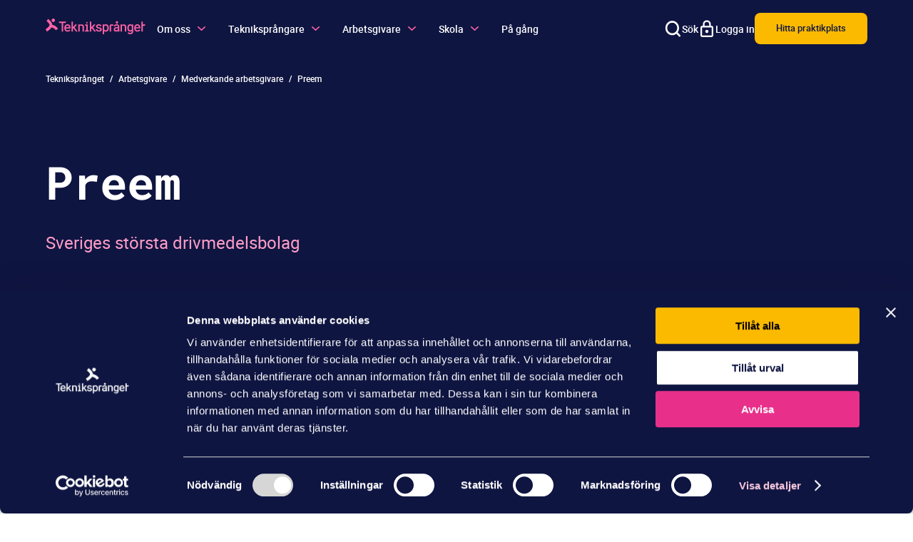

--- FILE ---
content_type: text/html; charset=utf-8
request_url: https://www.teknikspranget.se/arbetsgivare/medverkande-arbetsgivare/preem/
body_size: 28870
content:





<!DOCTYPE html>
<html lang="sv"  data-sitetheme="TS2025"
 prefix="og: https://ogp.me/ns/website#">

<head prefix="og: https://ogp.me/ns/website#">   
    <meta charset="utf-8"/>
    <link rel="shortcut icon" type="image/ico" href="/favicons/ts2025/favicon.ico" />
    <link rel="apple-touch-icon" sizes="180x180" href="/favicons/ts2025/apple-touch-icon.png">
    <link rel="icon" type="image/png" sizes="32x32" href="/favicons/ts2025/favicon-32x32.png">
    <link rel="icon" type="image/png" sizes="16x16" href="/favicons/ts2025/favicon-16x16.png">
    <meta name="msapplication-TileColor" content="#da532c">
    <meta name="theme-color" content="#E8308A" />
    <link rel="manifest" href="/favicons/ts2025/site.webmanifest">

    
        <script id="Cookiebot" src="https://consent.cookiebot.com/uc.js" data-cbid="37abee15-1f17-4fe5-a3cf-7c3bb10e1349" data-blockingmode="auto" type="text/javascript" async nonce="6fa25016-4694-416b-846f-340e45d5bdda"></script>
    

    <title>Teknikspr&#xE5;nget | Betald praktik p&#xE5; Preem</title>
<meta name="robots" content="all">
<meta name="description" content="Vill du prova p&#xE5; ingenj&#xF6;rsyrket? Teknikspr&#xE5;nget erbjuder dig som &#xE4;r 18-21 &#xE5;r att praktisera som ingenj&#xF6;r under fyra m&#xE5;nader. Vi har platser i hela Sverige.">
<meta name="viewport" content="width=device-width,height=device-height,shrink-to-fit=0">
<meta property="og:type" content="website">
<meta property="og:title" content="Teknikspr&#xE5;nget | Betald praktik p&#xE5; Preem">
<meta property="og:description" content="Vill du prova p&#xE5; ingenj&#xF6;rsyrket? Teknikspr&#xE5;nget erbjuder dig som &#xE4;r 18-21 &#xE5;r att praktisera som ingenj&#xF6;r under fyra m&#xE5;nader. Vi har platser i hela Sverige.">
<meta property="og:url" content="https://www.teknikspranget.se/arbetsgivare/medverkande-arbetsgivare/preem/">
<meta property="og:locale" content="sv">
<meta property="og:image" content="https://www.iva.se/globalassets/teknikspranget/bilder/logotyper/preem-logo-ma.png">
<meta property="og:video" content="https://youtu.be/amxPXfwy0es?si=PYpFxYVp8froUEYz">
<meta property="og:video:type" content="video">
    <link href="https://www.teknikspranget.se/arbetsgivare/medverkande-arbetsgivare/preem/" rel="canonical" />
    
    

    

<!-- Google Tag Manager -->
<script >(function(w,d,s,l,i){w[l]=w[l]||[];w[l].push({'gtm.start':
new Date().getTime(),event:'gtm.js'});var f=d.getElementsByTagName(s)[0],
j=d.createElement(s),dl=l!='dataLayer'?'&l='+l:'';j.async=true;j.src=
'https://www.googletagmanager.com/gtm.js?id='+i+dl;var n=d.querySelector('[nonce]');
n&&j.setAttribute('nonce',n.nonce||n.getAttribute('nonce'));f.parentNode.insertBefore(j,f);
    })(window, document, 'script', 'dataLayer', 'GTM-TBQ68SX');</script>
<!-- End Google Tag Manager -->











    <link crossorigin="anonymous" href="/dist/client/assets/entry-client.d0fd69a4.js" rel="modulepreload" />
<link crossorigin="anonymous" href="/dist/client/assets/ts2025-layout.entry.05f14bb8.js" rel="modulepreload" />
<link href="/dist/client/assets/ts2025-layout.entry.22b63256.css" rel="stylesheet" />
<link href="/dist/client/assets/accessibility-shortcuts.63b6fa20.css" rel="stylesheet" />
<link href="/dist/client/assets/TS2025HeaderSearch.fa060661.css" rel="stylesheet" />
<link href="/dist/client/assets/TS2025MainNavigation.edb8d987.css" rel="stylesheet" />
<link href="/dist/client/assets/EditorialContentBlock.be9dfe4a.css" rel="stylesheet" />
<link href="/dist/client/assets/language-selector.3a6bd477.css" rel="stylesheet" />
<link href="/dist/client/assets/HeroBlock.139a28ec.css" rel="stylesheet" />
<link as="font" crossorigin="anonymous" href="/dist/client/assets/roboto-regular.6f77133f.woff" rel="preload" type="font/woff" />
<link as="font" crossorigin="anonymous" href="/dist/client/assets/roboto-regular.0925697c.woff2" rel="preload" type="font/woff2" />
<link as="font" crossorigin="anonymous" href="/dist/client/assets/roboto-medium.4ace264d.woff" rel="preload" type="font/woff" />
<link as="font" crossorigin="anonymous" href="/dist/client/assets/roboto-medium.c843abdf.woff2" rel="preload" type="font/woff2" />
<link as="font" crossorigin="anonymous" href="/dist/client/assets/roboto-bold.df38004a.woff" rel="preload" type="font/woff" />
<link as="font" crossorigin="anonymous" href="/dist/client/assets/roboto-bold.560901a6.woff2" rel="preload" type="font/woff2" />
<link as="font" crossorigin="anonymous" href="/dist/client/assets/roboto-italic.6d5164e8.woff" rel="preload" type="font/woff" />
<link as="font" crossorigin="anonymous" href="/dist/client/assets/roboto-italic.2babaf97.woff2" rel="preload" type="font/woff2" />




<link crossorigin="anonymous" href="/dist/client/assets/cta-button-block.component.5ba26d1d.js" rel="modulepreload" />
<link href="/dist/client/assets/cta-button-block.component.2dd863fe.css" rel="stylesheet" />
<link crossorigin="anonymous" href="/dist/client/assets/accessibility-shortcuts.component.707de615.js" rel="modulepreload" />
<script defer="true" src="/dist/client/assets/entry-client.d0fd69a4.js" type="module"></script>
<script src="/dist/client/assets/ts2025-layout.entry.05f14bb8.js" type="module"></script>



<style nonce="6fa25016-4694-416b-846f-340e45d5bdda">
:root {
--color-gray-superlight:#F9F9FB;

--color-gray-light:#F4F4F6;

--color-gray-medium:#EDEDED;

--color-gray-medium-dark:#E5E6EB;

--color-gray:#C0C2CD;

--color-pink-superlight:#F8C9DF;

--color-pink-light:#FF9EC8;

--color-pink:#F33692;

--color-pink-middle:#FB62A4;

--color-pink-dark:#D52680;

--color-purple-light:#795AA6;

--color-purple:#5F408C;

--color-purple-dark:#462773;

--color-yellow-superlight:#F4F3CF;

--color-yellow:#FBBA00;

--color-blue-light: #404877;

--color-blue:#0F1541;

--color-green:#33B176;

--color-white:#FFFFFF;

--color-black:#000;

--grid-sitewidth:144rem;

--grid-herocontentwidth:144rem;

--grid-bodytextwidth:86rem;

--space-2xs:0.4rem;

--space-xs:0.8rem;

--space-s:1.6rem;

--space-m:2.4rem;

--space-l:3.2rem;

--space-xl:4rem;

--space-2xl:4.8rem;

--space-3xl:6.4rem;

--space-4xl:10rem;

--space-4: 4px;

--space-8: 8px;

--space-10: 10px;

--space-12: 12px;

--space-14: 14px;

--space-16: 16px;

--space-20: 20px;

--space-24: 24px;

--space-32: 32px;

--space-36: 36px;

--space-40: 40px;

--space-43: 43px;

--space-48: 48px;

--space-50: 50px;

--space-52: 52px;

--space-55: 55px;

--space-60: 60px;

--space-64: 64px;

--space-72: 72px;

--space-80: 80px;

--space-100: 100px;

--space-116: 116px;

--space-120: 120px;

    --typography-bodytextfont: 'Roboto', Arial, sans-serif;

    --typography-bodytextcolor-darkbg: #fff;

    --typography-bodytextcolor: #0f1541;

    --typography-bodytext-fontsize: 2rem;

    --typography-bodytext-fontsize-mobile: 1.6rem;

    --typography-bodytext-fontsize-xs: 1.4rem;

    --typography-bodytext-lineheight: 150%;

    --typography-headingfont: 'Roboto Mono', Arial, sans-serif;

    --typography-headingfont-alternative: flood-std, Arial, sans-serif;

    --typography-headingcolor: #0f1541;

    --typography-headingcolor-darkbg: #fff;

    --typography-h1-fontsize: 6.4rem;

    --typography-h1-fontsize-small: 3.6rem;

    --typography-h1-lineheight: 110%;

    --typography-h2-fontsize: 4.2rem;

    --typography-h2-fontsize-small: 3.2rem;

    --typography-h2-lineheight: 130%;

    --typography-h3-fontsize: 2.8rem;

    --typography-h3-fontsize-small: 2.4rem;

    --typography-h3-lineheight: 140%;

    --typography-h4-fontsize: 2.4rem;

    --typography-h4-fontsize-small: 2rem;

    --typography-h4-lineheight: 140%;

    --typography-h5-fontsize: 1.8rem;

    --typography-h5-fontsize-small: 1.8rem;

    --typography-h5-lineheight: 140%;

    --typography-h6-fontsize: 2rem;

    --typography-h6-fontsize-small: 1.6rem;

    --typography-h6-lineheight: 140%;

    --typography-preamble-textsize: 2.4rem;

    --typography-preamble-textsize-small: 2rem;

    --typography-preamble-lineheight: 150%;

    --typography-headinglabel-fontweight: 700;

    --typography-headinglabel-fontstyle: lowercase;

    --typography-headinglabel-font: var(--typography-bodytextfont);

    --typography-headinglabel-fontsize: 2rem;

    --typography-headinglabel-fontsize-small: 1.8rem;

    --typography-headinglabel-lineheight: 3rem;

    --typography-breadcrumb-textsize: 1.2rem;

    --typography-breadcrumb-lineheight: 120%;

    --typography-linkcolor: #0F1541;

    --typography-linkcolor-darkbg: #fff;

    --typography-display: 9rem;

    --typography-text-regular: 2rem;

    --typography-text-regular-lineheight: 1.6rem;

    --typography-text-small: 1.6rem;

--form-label-textsize: var(--typography-text-small);

--form-label-textsize-tablet:var(--typography-text-regular);

--form-label-fontweight:400;

--form-label-textcolor:var(--typography-bodytextcolor);

}
/* Background Pink Superlight, (pink-superlight). Is Dark: False */
[data-background='pink-superlight'] {
    background-color: var(--color-pink-superlight);
}



/* Background Pink Light, (pink-light). Is Dark: False */
[data-background='pink-light'] {
    background-color: var(--color-pink-light);
}



/* Background Purple Dark, (purple-dark). Is Dark: True */
[data-background='purple-dark'] {
    background-color: var(--color-purple-dark);
}



/* Background Yellow Superlight, (yellow-superlight). Is Dark: False */
[data-background='yellow-superlight'] {
    background-color: var(--color-yellow-superlight);
}



/* Background Yellow, (yellow). Is Dark: False */
[data-background='yellow'] {
    background-color: var(--color-yellow);
}



/* Background Blue, (blue). Is Dark: True */
[data-background='blue'] {
    background-color: var(--color-blue);
}



/* Background White, (white). Is Dark: False */
[data-background='white'] {
    background-color: var(--color-white);
}


/* Pattern Vågor, (737) */
[data-background-pattern="Vågor"] { background-image:url(/globalassets/iva/monster/vagor.svg); }

/*{ "key":"blockasrows", "value":"", "name":"Blocks as rows", "hidefromeditors":"False"}*/
/* Rendering Layout Blocks as rows, (blockasrows) */
[data-layout-rendering='blockasrows'] {
    grid-template-columns: 1fr;
}


/*{ "key":"dynamic", "value":"", "name":"Dynamic", "hidefromeditors":"False"}*/
/* Rendering Layout Dynamic, (dynamic) */
[data-layout-rendering="dynamic"] {
    //padding: var(--space-m) max(2rem, 50vw - var(--grid-sitewidth) / 2); //Sets max width of the remdered section;
    //display:flex;
    //flex-flow: wrap;
    //gap:var(--space-s);
}

[data-layout-rendering="dynamic"] > * {
    // width: calc((100% / 3) - (var(--space-s) / 1.5));
}

[data-layout-rendering="dynamic"] > [data-block]:first-child:nth-last-child(1),
[data-layout-rendering="dynamic"] > [data-block]:first-child:nth-last-child(1) ~ [data-block] {
    // uses default grid setting
}

@media screen and (min-width: 1024px) {
    [data-layout-rendering="dynamic"] > [data-block]:first-child:nth-last-child(2),
    [data-layout-rendering="dynamic"] > [data-block]:first-child:nth-last-child(2) ~ [data-block] {
        grid-template-columns: 1fr 1fr;
    }
}
@media screen and (min-width: 1024px) {
    [data-layout-rendering="dynamic"] > [data-block]:first-child:nth-last-child(3),
    [data-layout-rendering="dynamic"] > [data-block]:first-child:nth-last-child(3) ~ [data-block] {
        grid-template-columns: 1fr 1fr 1fr;   
    }
}


/*{ "key":"fiftyfifty", "value":"", "name":"Fifty Fifty", "hidefromeditors":"False"}*/
/* Rendering Layout Fifty Fifty, (fiftyfifty) */
[data-layout-rendering='fiftyfifty'] {
    @include media.desktop {
        grid-template-columns: 1fr 1fr;    
    }
}


/*{ "key":"fourperrow", "value":"", "name":"Four per row", "hidefromeditors":"False"}*/
/* Rendering Layout Four per row, (fourperrow) */
[data-layout-rendering='fourperrow'] {
    @include media.desktop {
        grid-template-columns: 1fr 1fr 1fr 1fr;
    }
}


/*{ "key":"threeperrow", "value":"", "name":"Three per row", "hidefromeditors":"False"}*/
/* Rendering Layout Three per row, (threeperrow) */
[data-layout-rendering='threeperrow'] {
    @include media.desktop {
        grid-template-columns: 1fr 1fr 1fr;    
    }
}


/* Page theme Topic, (topic) */

@use '@/UI/mixins/media' as *;

[data-page-type='topicpage'] {
    .hero_wrapper {
        padding: 251px 0 var(--space-64) var(--space-24);
        width: 100%;
        display: flex;
        flex-direction: row;

        @include tablet {
            padding: 500px 0 var(--space-64) var(--space-64);
        }
    }
    
    .hero_wrapper .hero_heading {
        color: var(--color-white);
        font-family: var(--typography-headingfont);
        font-weight: bold;
        font-style: normal;
        text-wrap-style: balance;

        @include tablet {
            text-align: left;
            line-height: 1.2;
        }
    }

    .hero_container {
        display: flex;
    }
}


</style>

    <script nonce="6fa25016-4694-416b-846f-340e45d5bdda">
!function(T,l,y){var S=T.location,k="script",D="instrumentationKey",C="ingestionendpoint",I="disableExceptionTracking",E="ai.device.",b="toLowerCase",w="crossOrigin",N="POST",e="appInsightsSDK",t=y.name||"appInsights";(y.name||T[e])&&(T[e]=t);var n=T[t]||function(d){var g=!1,f=!1,m={initialize:!0,queue:[],sv:"5",version:2,config:d};function v(e,t){var n={},a="Browser";return n[E+"id"]=a[b](),n[E+"type"]=a,n["ai.operation.name"]=S&&S.pathname||"_unknown_",n["ai.internal.sdkVersion"]="javascript:snippet_"+(m.sv||m.version),{time:function(){var e=new Date;function t(e){var t=""+e;return 1===t.length&&(t="0"+t),t}return e.getUTCFullYear()+"-"+t(1+e.getUTCMonth())+"-"+t(e.getUTCDate())+"T"+t(e.getUTCHours())+":"+t(e.getUTCMinutes())+":"+t(e.getUTCSeconds())+"."+((e.getUTCMilliseconds()/1e3).toFixed(3)+"").slice(2,5)+"Z"}(),iKey:e,name:"Microsoft.ApplicationInsights."+e.replace(/-/g,"")+"."+t,sampleRate:100,tags:n,data:{baseData:{ver:2}}}}var h=d.url||y.src;if(h){function a(e){var t,n,a,i,r,o,s,c,u,p,l;g=!0,m.queue=[],f||(f=!0,t=h,s=function(){var e={},t=d.connectionString;if(t)for(var n=t.split(";"),a=0;a<n.length;a++){var i=n[a].split("=");2===i.length&&(e[i[0][b]()]=i[1])}if(!e[C]){var r=e.endpointsuffix,o=r?e.location:null;e[C]="https://"+(o?o+".":"")+"dc."+(r||"services.visualstudio.com")}return e}(),c=s[D]||d[D]||"",u=s[C],p=u?u+"/v2/track":d.endpointUrl,(l=[]).push((n="SDK LOAD Failure: Failed to load Application Insights SDK script (See stack for details)",a=t,i=p,(o=(r=v(c,"Exception")).data).baseType="ExceptionData",o.baseData.exceptions=[{typeName:"SDKLoadFailed",message:n.replace(/\./g,"-"),hasFullStack:!1,stack:n+"\nSnippet failed to load ["+a+"] -- Telemetry is disabled\nHelp Link: https://go.microsoft.com/fwlink/?linkid=2128109\nHost: "+(S&&S.pathname||"_unknown_")+"\nEndpoint: "+i,parsedStack:[]}],r)),l.push(function(e,t,n,a){var i=v(c,"Message"),r=i.data;r.baseType="MessageData";var o=r.baseData;return o.message='AI (Internal): 99 message:"'+("SDK LOAD Failure: Failed to load Application Insights SDK script (See stack for details) ("+n+")").replace(/\"/g,"")+'"',o.properties={endpoint:a},i}(0,0,t,p)),function(e,t){if(JSON){var n=T.fetch;if(n&&!y.useXhr)n(t,{method:N,body:JSON.stringify(e),mode:"cors"});else if(XMLHttpRequest){var a=new XMLHttpRequest;a.open(N,t),a.setRequestHeader("Content-type","application/json"),a.send(JSON.stringify(e))}}}(l,p))}function i(e,t){f||setTimeout(function(){!t&&m.core||a()},500)}var e=function(){var n=l.createElement(k);n.src=h;var e=y[w];return!e&&""!==e||"undefined"==n[w]||(n[w]=e),n.onload=i,n.onerror=a,n.onreadystatechange=function(e,t){"loaded"!==n.readyState&&"complete"!==n.readyState||i(0,t)},n}();y.ld<0?l.getElementsByTagName("head")[0].appendChild(e):setTimeout(function(){l.getElementsByTagName(k)[0].parentNode.appendChild(e)},y.ld||0)}try{m.cookie=l.cookie}catch(p){}function t(e){for(;e.length;)!function(t){m[t]=function(){var e=arguments;g||m.queue.push(function(){m[t].apply(m,e)})}}(e.pop())}var n="track",r="TrackPage",o="TrackEvent";t([n+"Event",n+"PageView",n+"Exception",n+"Trace",n+"DependencyData",n+"Metric",n+"PageViewPerformance","start"+r,"stop"+r,"start"+o,"stop"+o,"addTelemetryInitializer","setAuthenticatedUserContext","clearAuthenticatedUserContext","flush"]),m.SeverityLevel={Verbose:0,Information:1,Warning:2,Error:3,Critical:4};var s=(d.extensionConfig||{}).ApplicationInsightsAnalytics||{};if(!0!==d[I]&&!0!==s[I]){var c="onerror";t(["_"+c]);var u=T[c];T[c]=function(e,t,n,a,i){var r=u&&u(e,t,n,a,i);return!0!==r&&m["_"+c]({message:e,url:t,lineNumber:n,columnNumber:a,error:i}),r},d.autoExceptionInstrumented=!0}return m}(y.cfg);function a(){y.onInit&&y.onInit(n)}(T[t]=n).queue&&0===n.queue.length?(n.queue.push(a),n.trackPageView({})):a()}(window,document,{src: "https://js.monitor.azure.com/scripts/b/ai.2.gbl.min.js", crossOrigin: "anonymous", cfg: {connectionString: 'InstrumentationKey=9447941e-2382-4cc9-97e7-2d8a5bf72050;IngestionEndpoint=https://swedencentral-0.in.applicationinsights.azure.com/;LiveEndpoint=https://swedencentral.livediagnostics.monitor.azure.com/;ApplicationId=bd577c5c-f37a-4284-be67-6a197d22a412', disableCookiesUsage: false }});
</script>

    <script type="application/ld+json">{"@context":"https://schema.org","@type":"BreadcrumbList","@id":"https://www.teknikspranget.se/arbetsgivare/medverkande-arbetsgivare/preem/","itemListElement":[{"@type":"ListItem","item":{"@type":"Thing","@id":"/","name":"Teknikspr\u00E5nget"},"position":1},{"@type":"ListItem","item":{"@type":"Thing","@id":"/arbetsgivare/","name":"Arbetsgivare"},"position":2},{"@type":"ListItem","item":{"@type":"Thing","@id":"/arbetsgivare/medverkande-arbetsgivare/","name":"Medverkande arbetsgivare"},"position":3},{"@type":"ListItem","item":{"@type":"Thing","@id":"/arbetsgivare/medverkande-arbetsgivare/preem/","name":"Preem"},"position":4}]}</script><script type="application/ld+json">{"@context":"https://schema.org","@type":"ImageObject","@id":"https://www.teknikspranget.se/arbetsgivare/medverkande-arbetsgivare/preem/"}</script><script type="application/ld+json">{"@context":"https://schema.org","@type":"ImageObject","@id":"https://www.teknikspranget.se/arbetsgivare/medverkande-arbetsgivare/preem/","image":"epi.cms.contentdata:///9595"}</script><script type="application/ld+json">{"@context":"https://schema.org","@type":"ImageObject","@id":"https://www.teknikspranget.se/arbetsgivare/medverkande-arbetsgivare/preem/","image":"epi.cms.contentdata:///9595"}</script><script type="application/ld+json">{"@context":"https://schema.org","@type":"VideoObject","contentUrl":"https://youtu.be/amxPXfwy0es?si=PYpFxYVp8froUEYz"}</script><script type="application/ld+json">{"@context":"https://schema.org","@type":"ImageObject","image":"https://www.iva.se/globalassets/teknikspranget/bilder/original/bredda-bilden-tjej-med-sladdar-maja-brand.jpg"}</script><script type="application/ld+json">{"@context":"https://schema.org","@type":"Article","name":"Teknikspr\u00E5nget | Betald praktik p\u00E5 Preem","description":"Vill du prova p\u00E5 ingenj\u00F6rsyrket? Teknikspr\u00E5nget erbjuder dig som \u00E4r 18-21 \u00E5r att praktisera som ingenj\u00F6r under fyra m\u00E5nader. Vi har platser i hela Sverige.","dateCreated":"2024-02-08","dateModified":"2024-02-08","datePublished":"2024-02-08","headline":"Preem ","inLanguage":"sv","articleBody":"Vi vill leda omvandlingen till ett mer h\u0026aring;llbart samh\u0026auml;lle. D\u0026auml;rf\u0026ouml;r har vi som m\u0026aring;ls\u0026auml;ttning att g\u0026ouml;ra v\u0026aring;r historiskt st\u0026ouml;rsta omst\u0026auml;llning och den ska vara klar senast 2035. \nVi hoppas s\u0026aring;klart att du vill vara med och m\u0026ouml;jligg\u0026ouml;ra en resa d\u0026auml;r vi p\u0026aring; bara 12 \u0026aring;r ska vi bland mycket annat fasa ut v\u0026aring;rt beroende av fossil r\u0026aring;olja mot f\u0026ouml;rnybara r\u0026aring;varor. Vi satsar p\u0026aring; l\u0026ouml;sningar f\u0026ouml;r koldioxidinf\u0026aring;ngning och att byta ut fossil naturgas mot fossilfri v\u0026auml;tgas och vi installerar laddstationer \u0026ouml;ver hela landet. Som Sveriges st\u0026ouml;rsta drivmedelsbolag har vi m\u0026ouml;jlighet att vara en del av l\u0026ouml;sningen mot en mer h\u0026aring;llbar framtid.\nCTA Varf\u0026#246;r TS","wordCount":103}</script>
    <!--ImBox --> 
    <script type="text/javascript" async 6fa25016-4694-416b-846f-340e45d5bdda>
		var _sid = '2209';
		(function() {
		var se = document.createElement('script'); se.type = 'text/javascript'; se.async = true;
		se.src = ('https:' == document.location.protocol ? 'https://' : 'http://') + 'files.imbox.io/app/dist/initWidget.js';
		var s = document.getElementsByTagName('script')[0]; s.parentNode.insertBefore(se, s);
		})();
	</script>
    <!-- //ImBox Script --> 

</head>

<body data-editmode="false" data-page-type="articlepage">
    

<!-- Google Tag Manager (noscript) -->
<noscript>
    <iframe src="https://www.googletagmanager.com/ns.html?id=GTM-TBQ68SX" height="0" width="0" style="display:none;visibility:hidden" ></iframe>
</noscript>
<!-- End Google Tag Manager (noscript) -->
        


<div class="accessibility-shortcuts" data-vanilla-component="accessibility-shortcuts">
    <nav href="#main" class="accessibility-shortcuts__link">Gå till huvudinnehållet</nav>
    <nav href="#menu" class="accessibility-shortcuts__link">Gå till huvudmenyn</nav>
</div>


    

<header class="site-header">
    <div class="site-headercontent">



<div class="searchbar" id="searchbar" aria-hidden="true" data-vanilla-component="TS2025HeaderSearch">
    <div class="searchbar-container">
        <label class="searchbar-text" for="headersearch-term">Sök på allt innehåll:</label>
        <form data-containerwidth name="search-form" class="searchbar-wrapper" method="get" action="/sok/">
            <input type="search"
                name="term"
                class="searchbar-input"
                id="headersearch-term"
                value=""
                placeholder="">
            <button type="submit"
                    class="searchbar-button"
                    aria-label="Sök"
                    title="Sök" />
                <svg width="31" height="31" viewBox="0 0 31 31" fill="none" xmlns="http://www.w3.org/2000/svg">
                    <path
                        d="M13.5 24C19.299 24 24 19.299 24 13.5C24 7.70101 19.299 3 13.5 3C7.70101 3 3 7.70101 3 13.5C3 19.299 7.70101 24 13.5 24Z"
                        stroke="white" stroke-width="2" stroke-miterlimit="10" stroke-linecap="round" />
                    <path d="M21 21L27 27" stroke="white" stroke-width="2" stroke-miterlimit="10" stroke-linecap="round" />
                </svg>
            </button>
        </form>
    </div>
</div>



<nav class="navbar" aria-label="Huvudnavigering" data-background-dark="true" data-vanilla-component="TS2025MainNavigation">
    <div class="navbar-container" data-containerwidth>
        <div class="navbar__head">
            <div class="navbar__logo">
                    <a href="/" aria-label="Logga" tabindex="0"><?xml version="1.0" encoding="UTF-8"?>
<svg id="Layer_2" xmlns="http://www.w3.org/2000/svg" viewbox="0 0 1085.49 163.96">
  <defs>
    <style nonce="6fa25016-4694-416b-846f-340e45d5bdda">
      .cls-primary {
        fill: #fb62a4;
      }
    </style>
  </defs>
  <g id="Layer_1-2" data-name="Layer_1">
    <g>
      <path class="cls-primary" d="M734.26,61.2h-23.33c-8.22,0-14.91,6.69-14.91,14.91v58.28c0,.76.62,1.38,1.38,1.38h12.76c.76,0,1.38-.62,1.38-1.38v-56.73c0-1.55,1.26-2.8,2.8-2.8h19.91c.76,0,1.38-.62,1.38-1.38v-10.9c0-.76-.62-1.38-1.38-1.38Z"></path>
      <path class="cls-primary" d="M801.46,118.49v-33.22c0-4.25-.79-8.03-2.36-11.21-1.56-3.17-3.7-5.87-6.38-8.03-2.74-2.13-5.99-3.74-9.66-4.78-3.63-1.03-7.58-1.55-11.76-1.55-4.65,0-8.87.65-12.54,1.93s-6.84,2.99-9.44,5.08c-2.61,2.15-4.63,4.6-6.02,7.29-1.24,2.42-1.95,4.92-2.13,7.44-.03.37.1.73.36,1.01.26.28.63.44,1.01.44h12.86s0,.01,0,.01c.7,0,1.28-.54,1.35-1.26.1-1,.39-1.98.86-2.93.6-1.19,1.47-2.24,2.61-3.1,1.17-.92,2.62-1.67,4.33-2.21,1.73-.56,3.75-.84,6-.84,2.43,0,4.64.32,6.57.94,1.91.62,3.52,1.45,4.78,2.48,1.28,1.12,2.29,2.46,2.98,3.97.7,1.51,1.05,3.26,1.05,5.2v3.83c0,.2-.16.36-.36.36h-11.49c-5.14,0-9.84.5-13.98,1.5-4.19,1.01-7.83,2.55-10.85,4.59-3.04,2.11-5.42,4.78-7.09,7.94-1.67,3.17-2.51,6.87-2.51,11.01,0,3.19.63,6.2,1.88,8.95,1.25,2.75,3.04,5.15,5.33,7.11,2.25,2.01,5.02,3.61,8.24,4.78,3.21,1.15,6.84,1.74,10.78,1.74,2.43,0,4.76-.26,6.92-.76,2.14-.51,4.2-1.19,6.14-2.02,1.83-.87,3.55-1.9,5.13-3.05.84-.62,1.65-1.26,2.41-1.9.1.65.22,1.3.35,1.94.32,1.49.75,2.77,1.29,3.79l.36.68h13.68c.46,0,.87-.21,1.13-.58.26-.37.33-.84.18-1.26-.76-2.23-2.04-7.18-2.04-15.27ZM785.93,113.65c-.64,1.17-1.48,2.31-2.51,3.4-1.11,1.17-2.45,2.23-3.98,3.14-1.59.92-3.38,1.68-5.31,2.24-1.91.56-4.01.85-6.23.85s-4.09-.28-5.72-.83c-1.59-.54-2.92-1.29-3.96-2.25-1-.88-1.77-1.98-2.29-3.25-.53-1.32-.81-2.77-.81-4.32s.31-3.1.91-4.39c.6-1.28,1.5-2.4,2.67-3.34,1.67-1.34,3.95-2.35,6.78-3.01,2.92-.69,6.44-1.03,10.46-1.03h9.6c.21,0,.38.17.38.38v12.42Z"></path>
      <path class="cls-primary" d="M950.23,61.03h-11.55c-.71,0-1.29.53-1.35,1.24l-.37,4.32c0,.1-.07.13-.11.15-.04.01-.11.03-.18-.04-.19-.18-.37-.36-.56-.54-1.01-.94-2.12-1.77-3.27-2.47-2.01-1.31-4.29-2.31-6.79-2.99-2.48-.67-5.22-1.01-8.15-1.01-4.66,0-8.91.96-12.63,2.87-3.7,1.9-6.91,4.57-9.55,7.95-2.57,3.35-4.55,7.4-5.9,12.04-1.33,4.61-2.01,9.71-2.01,15.17v1.4c0,5.24.69,10.21,2.05,14.78,1.37,4.58,3.36,8.63,5.93,12.02,2.59,3.42,5.77,6.13,9.47,8.08,3.72,1.95,7.93,2.94,12.51,2.94,2.66,0,5.19-.29,7.53-.87,2.33-.58,4.48-1.39,6.4-2.42,1.26-.7,2.46-1.53,3.57-2.48.24-.2.48-.41.71-.63,0,0,.04-.04.1-.02.04.02.06.05.06.09v2.65c0,2.89-.41,5.46-1.22,7.64-.8,2.14-1.96,3.97-3.46,5.42-1.5,1.46-3.35,2.6-5.5,3.38-2.18.79-4.67,1.19-7.39,1.19-1.55,0-3.13-.16-4.67-.48-1.55-.31-3.11-.83-4.63-1.53-1.5-.71-3.02-1.67-4.52-2.84-1.09-.86-1.64-1.29-2.52-2.21-.5-.51-1.3-.58-1.86-.15l-7.87,6.03c-.32.23-.54.57-.59.94-.06.38.04.77.27,1.08,1.63,2.15,3.56,4,5.74,5.5,2.36,1.63,4.83,2.94,7.34,3.89,2.5,1,5.04,1.73,7.54,2.17,2.48.43,4.74.65,6.71.65,4.7,0,9.05-.7,12.94-2.07,3.92-1.38,7.37-3.45,10.24-6.14,2.83-2.69,5.04-6,6.59-9.86,1.54-3.84,2.32-8.27,2.32-13.16V62.39c0-.75-.61-1.36-1.36-1.36ZM936.14,114.14c0,.07-.02.14-.05.2-.71,1.28-1.52,2.47-2.42,3.54-.96,1.15-2.05,2.17-3.21,3.01-1.27.82-2.7,1.46-4.23,1.91-1.54.45-3.31.68-5.27.68-3.09,0-5.75-.64-7.92-1.89-2.19-1.27-4.01-3.02-5.41-5.21-1.5-2.2-2.6-4.8-3.27-7.73-.69-2.98-1.03-6.18-1.03-9.53v-1.4c0-3.35.35-6.57,1.03-9.57.67-2.94,1.78-5.58,3.29-7.85,1.39-2.17,3.22-3.92,5.43-5.21,2.19-1.28,4.89-1.92,8.01-1.92,1.87,0,3.58.23,5.09.68,1.52.45,2.91,1.07,4.13,1.85,1.27.82,2.4,1.8,3.35,2.92h0c.89,1.04,1.7,2.19,2.41,3.44.03.06.05.13.05.2v31.89Z"></path>
      <path class="cls-primary" d="M1020.87,70.22h0c-2.68-3.24-6.1-5.83-10.17-7.7-4.06-1.87-8.83-2.81-14.18-2.81-4.38,0-8.68.9-12.78,2.67-4.11,1.76-7.8,4.31-10.96,7.57-3.21,3.3-5.8,7.37-7.69,12.1-1.89,4.71-2.85,10.1-2.85,16.02v2.8c0,5.16.88,9.99,2.62,14.35,1.75,4.38,4.21,8.23,7.33,11.43,3.17,3.26,7.01,5.82,11.41,7.61,4.39,1.79,9.28,2.69,14.53,2.69,7.21,0,13.39-1.47,18.38-4.37,4.65-2.7,8.27-5.85,10.76-9.35.42-.6.3-1.42-.28-1.89l-7.64-6.1c-.58-.47-1.43-.38-1.92.2-2.05,2.42-4.59,4.42-7.56,5.92-3.22,1.63-6.92,2.46-11.01,2.46-3.05,0-5.87-.56-8.38-1.66-2.51-1.1-4.71-2.67-6.55-4.67-1.75-1.83-3.15-3.98-4.17-6.41-.88-2.09-1.51-4.53-1.85-7.26-.02-.15.05-.25.09-.3.08-.09.18-.14.3-.14h49.27c.76,0,1.39-.62,1.39-1.39v-5.67c0-5.11-.67-9.95-1.99-14.38-1.32-4.46-3.38-8.41-6.09-11.73ZM1013.3,90.33c-.08.08-.18.13-.3.13h-34.14c-.12,0-.23-.05-.31-.15-.04-.05-.11-.17-.08-.32.48-2.33,1.17-4.46,2.05-6.31,1.11-2.34,2.49-4.35,4.1-5.95,1.61-1.57,3.43-2.78,5.42-3.6,1.99-.82,4.17-1.24,6.47-1.24,2.84,0,5.32.52,7.35,1.53,2.05,1.02,3.79,2.37,5.17,3.99,1.36,1.69,2.44,3.72,3.21,6.03.66,1.97,1.04,3.87,1.14,5.63,0,.13-.06.22-.1.26Z"></path>
      <path class="cls-primary" d="M684.36,82.71c-1.4-4.64-3.46-8.69-6.12-12.04-2.73-3.37-6.05-6.04-9.89-7.94-1.47-.73-3.07-1.33-4.72-1.78-2.71-.83-5.67-1.25-8.79-1.25-2.67,0-5.2.29-7.53.87-2.34.58-4.51,1.41-6.46,2.48-1.41.76-2.75,1.67-3.96,2.72-.45.39-.9.8-1.33,1.24l-.36-4.68c-.06-.73-.67-1.3-1.4-1.3h-11.59c-.77,0-1.4.63-1.4,1.41v99.15c0,.87.71,1.58,1.58,1.58h12.37c.87,0,1.58-.71,1.58-1.58v-31.1c.26.23.53.45.8.67.07.05.14.11.21.16l.16.18c1.11.9,2.29,1.68,3.5,2.33,1.98,1.02,4.21,1.83,6.62,2.41,2.41.58,5.04.87,7.79.87,4.74,0,9.09-.99,12.94-2.94,3.83-1.94,7.13-4.66,9.81-8.08,2.66-3.4,4.73-7.44,6.15-12.02,1.41-4.57,2.12-9.54,2.12-14.78v-1.4c0-5.46-.7-10.56-2.09-15.17h0ZM670.97,99.28c0,3.35-.36,6.55-1.07,9.53-.7,2.92-1.84,5.52-3.4,7.74-1.45,2.18-3.33,3.93-5.6,5.2-2.25,1.26-5.01,1.9-8.22,1.9-2.2,0-4.57-.27-6.03-.68-1.59-.45-3.07-1.09-4.37-1.9-1.22-.86-2.35-1.88-3.35-3.03-.93-1.07-1.77-2.26-2.51-3.54-.03-.06-.05-.12-.05-.19v-31.89c0-.07.02-.13.05-.19.74-1.25,1.57-2.41,2.5-3.44.99-1.12,2.16-2.1,3.47-2.92,1.27-.78,2.72-1.4,4.29-1.85,1.44-.41,3.73-.68,5.86-.68,3.25,0,6.05.65,8.32,1.93,2.29,1.29,4.18,3.05,5.63,5.22,1.56,2.26,2.71,4.9,3.4,7.84.71,3,1.07,6.22,1.07,9.57v1.4Z"></path>
      <path class="cls-primary" d="M1085.36,61.55c-.22-.43-.66-.68-1.2-.68h-28.22c-.21,0-.38-.17-.38-.38v-26.74c0-.76-.62-1.38-1.38-1.38h-12.53c-.76,0-1.38.62-1.38,1.38v100.64c0,.76.62,1.38,1.38,1.38h12.53c.76,0,1.38-.62,1.38-1.38v-58.47c0-.21.17-.38.38-.38h19.41c.43,0,1.09-.31,1.53-.89l8.22-11.47c.41-.57.51-1.17.27-1.64Z"></path>
      <path class="cls-primary" d="M261.37,70.38h0c-2.68-3.24-6.1-5.83-10.17-7.7-4.06-1.87-8.83-2.81-14.18-2.81-4.37,0-8.67.9-12.78,2.67-4.1,1.76-7.79,4.31-10.96,7.57-3.21,3.3-5.8,7.37-7.69,12.09-1.89,4.72-2.85,10.11-2.85,16.02v2.8c0,5.15.88,9.98,2.62,14.35,1.75,4.38,4.21,8.22,7.33,11.43,3.17,3.26,7.01,5.82,11.42,7.61,4.39,1.79,9.27,2.69,14.52,2.69,7.21,0,13.39-1.47,18.38-4.37,4.66-2.71,8.29-5.86,10.78-9.38.41-.58.29-1.39-.27-1.85l-7.69-6.13c-.58-.46-1.4-.37-1.88.2-2.05,2.43-4.6,4.43-7.58,5.94-3.22,1.63-6.92,2.46-11.01,2.46-3.05,0-5.87-.56-8.38-1.66-2.51-1.1-4.71-2.67-6.55-4.68-1.75-1.83-3.15-3.98-4.18-6.4-.89-2.1-1.51-4.55-1.86-7.29-.02-.13.05-.23.09-.28.07-.08.17-.12.27-.12h49.34c.75,0,1.36-.61,1.36-1.36v-5.7c0-5.11-.67-9.94-1.98-14.38-1.33-4.47-3.38-8.42-6.1-11.73ZM253.81,90.51c-.07.08-.17.12-.27.12h-34.2c-.11,0-.21-.05-.28-.14-.04-.05-.1-.15-.08-.29.48-2.34,1.17-4.48,2.05-6.35,1.11-2.35,2.49-4.35,4.1-5.95,1.61-1.57,3.43-2.78,5.42-3.6,1.99-.82,4.16-1.24,6.47-1.24,2.85,0,5.32.52,7.35,1.53,2.05,1.03,3.8,2.37,5.17,3.99,1.36,1.69,2.44,3.72,3.21,6.03.66,1.98,1.04,3.89,1.14,5.66,0,.12-.05.2-.09.24Z"></path>
      <path class="cls-primary" d="M409.47,68.18c-2.3-2.4-5.13-4.19-8.39-5.31-3.2-1.11-6.78-1.67-10.64-1.67h-4.73c-5.33,0-10.59,1.8-14.8,5.08l-.92.72c-.07.06-.14.04-.18.02-.04-.02-.1-.06-.1-.15v-4.21c0-.8-.65-1.46-1.46-1.46h-12.6c-.76,0-1.37.62-1.37,1.37v71.83c0,.76.62,1.37,1.37,1.37h12.71c.76,0,1.37-.62,1.37-1.37v-59.21c0-.2.17-.37.37-.37l16.27-.16c2.4,0,4.56.29,6.43.85,1.78.53,3.3,1.42,4.54,2.66,1.22,1.18,2.16,2.78,2.8,4.74.67,2.04,1,4.59,1,7.59v43.9c0,.76.62,1.37,1.37,1.37h12.71c.76,0,1.37-.62,1.37-1.37v-44.17c0-4.95-.62-9.3-1.83-12.92-1.23-3.67-3.02-6.74-5.31-9.13Z"></path>
      <path class="cls-primary" d="M869.71,68.18c-2.31-2.4-5.13-4.19-8.39-5.31-3.21-1.11-6.78-1.67-10.64-1.67h-4.73c-5.33,0-10.59,1.8-14.8,5.08l-.92.72c-.07.06-.14.04-.18.02-.04-.02-.1-.06-.1-.15v-4.21c0-.8-.65-1.46-1.46-1.46h-12.6c-.76,0-1.37.62-1.37,1.37v71.83c0,.76.62,1.37,1.37,1.37h12.71c.76,0,1.37-.62,1.37-1.37v-59.21c0-.2.16-.37.37-.37l16.27-.16c2.39,0,4.56.29,6.43.85,1.78.53,3.3,1.42,4.54,2.66,1.22,1.18,2.16,2.78,2.8,4.74.67,2.04,1,4.6,1,7.59v43.9c0,.76.62,1.37,1.37,1.37h12.71c.76,0,1.37-.62,1.37-1.37v-44.17c0-4.95-.62-9.3-1.83-12.92-1.23-3.67-3.02-6.74-5.31-9.13Z"></path>
      <path class="cls-primary" d="M467.78,122.11h-10.87c-.12,0-.22-.1-.22-.22v-59.47c0-.67-.55-1.22-1.22-1.22h-25.9c-.67,0-1.22.55-1.22,1.22v11.28c0,.67.55,1.22,1.22,1.22h11.38c.12,0,.22.1.22.22v46.75c0,.12-.1.22-.22.22h-11.38c-.67,0-1.22.55-1.22,1.22v11.22c0,.67.55,1.22,1.22,1.22h38.21c.67,0,1.22-.55,1.22-1.22v-11.22c0-.67-.55-1.22-1.22-1.22Z"></path>
      <path class="cls-primary" d="M514.72,92.78c9.98-8.82,17.73-18.24,23.02-27.98l.77-1.42c.26-.47.25-1.03-.03-1.49-.28-.46-.76-.74-1.3-.74h-13.74c-.52,0-.99.26-1.27.7-6.21,9.81-14.6,18.59-25.67,26.85-.04.03-.08.05-.08.06-.02-.04-.07-.14-.07-.34v-54.65c0-.77-.62-1.39-1.39-1.39h-12.74c-.77,0-1.39.62-1.39,1.39v100.61c0,.77.62,1.39,1.39,1.39h12.74c.77,0,1.39-.62,1.39-1.39v-26.38c0-.82.41-1.57,1.09-2.03,1.41-.93,4.04-2.76,5.48-3.76.13-.09.3-.06.4.06l25.54,32.96c.26.34.67.54,1.1.54h13.85c.53,0,1-.29,1.24-.77.24-.47.19-1.03-.12-1.45l-30.2-40.77Z"></path>
      <path class="cls-primary" d="M314.81,92.78c9.98-8.82,17.73-18.24,23.02-27.98l.77-1.42c.26-.47.25-1.03-.03-1.49-.28-.46-.76-.74-1.3-.74h-13.74c-.52,0-.99.26-1.27.7-6.21,9.81-14.6,18.59-25.67,26.85-.05.03-.08.05-.08.06-.02-.04-.07-.14-.07-.34v-54.65c0-.77-.62-1.39-1.39-1.39h-12.74c-.77,0-1.39.62-1.39,1.39v100.61c0,.77.62,1.39,1.39,1.39h12.74c.77,0,1.39-.62,1.39-1.39v-26.38c0-.82.41-1.57,1.09-2.03,1.41-.93,4.04-2.76,5.48-3.76.13-.09.3-.06.4.06l25.54,32.96c.26.34.67.54,1.1.54h13.85c.53,0,1-.29,1.24-.77.24-.47.19-1.03-.12-1.45l-30.2-40.77Z"></path>
      <path class="cls-primary" d="M214.71,45.86l8.04-11.22c.59-.75.54-1.29.38-1.61-.19-.4-.64-.65-1.16-.65h-75.49c-.67,0-1.22.55-1.23,1.22l-.12,12.05c0,.33.12.64.36.88.23.23.54.36.87.36h28.14c.13,0,.23.1.23.23v87.03c0,.68.55,1.23,1.23,1.23h12.76c.68,0,1.23-.55,1.23-1.23V47.12c0-.13.1-.23.23-.23h22.5c.86,0,1.36-.34,2.03-1.03Z"></path>
      <path class="cls-primary" d="M448.67,51.99c4.42,0,8.02-3.6,8.02-8.02s-3.6-8.02-8.02-8.02-8.02,3.6-8.02,8.02,3.6,8.02,8.02,8.02Z"></path>
      <path class="cls-primary" d="M775.1,53.12c7.09,0,12.86-5.77,12.86-12.86s-5.77-12.86-12.86-12.86-12.86,5.77-12.86,12.86,5.77,12.86,12.86,12.86Z"></path>
      <path class="cls-primary" d="M601.81,99.19c-2.61-1.78-5.81-3.29-9.5-4.5-3.68-1.2-7.82-2.22-12.3-3.03-3.26-.58-5.98-1.21-8.09-1.88-2.07-.66-3.72-1.41-4.91-2.25-1.18-.76-2.02-1.62-2.47-2.57-.46-.96-.7-2.05-.7-3.24s.29-2.31.86-3.39c.57-1.08,1.43-2.03,2.55-2.85,1.17-.9,2.67-1.61,4.48-2.11,1.83-.5,3.99-.76,6.43-.76,2.56,0,4.85.34,6.8,1.02,1.95.68,3.58,1.59,4.83,2.71,2.23,2,3.21,3.9,3.86,5.15l.17.34c.24.46.55.74.92.83.49.12.93-.12,1.24-.34l10.52-6.99c.66-.45.87-1.35.48-2.03-1.42-2.52-3.38-4.78-5.83-6.72-2.71-2.1-6.04-3.77-9.91-4.96-3.86-1.18-8.27-1.78-13.09-1.78-4.56,0-8.75.6-12.45,1.78-3.71,1.19-6.94,2.81-9.6,4.82-2.67,2.06-4.76,4.49-6.22,7.2-1.46,2.72-2.2,5.65-2.2,8.7s.72,5.95,2.14,8.34c1.41,2.38,3.44,4.49,6.02,6.28,2.52,1.78,5.59,3.31,9.13,4.56,3.51,1.24,7.46,2.31,11.73,3.17,3.36.67,6.2,1.38,8.44,2.12,2.22.73,4.03,1.52,5.38,2.34,1.28.85,2.2,1.77,2.73,2.74.52.96.79,2.06.79,3.28,0,1.09-.24,2.1-.72,3.02-.49.93-1.19,1.79-2.08,2.55-1.26,1.04-2.97,1.87-5.09,2.48-2.14.62-4.69.93-7.58.93-2.05,0-4.1-.21-6.12-.63-2-.42-3.81-1.11-5.39-2.07-1.6-.95-2.94-2.21-3.99-3.74-.94-1.38-1.53-3.09-1.76-5.07-.07-.61-.58-1.07-1.18-1.07h-13.68c-.33,0-.64.13-.87.37-.23.23-.34.54-.33.86.11,2.88.85,5.72,2.21,8.46,1.47,2.96,3.64,5.62,6.45,7.91,2.8,2.28,6.29,4.14,10.38,5.53,4.09,1.39,8.82,2.09,14.06,2.09,4.69,0,9.03-.54,12.91-1.61,3.89-1.07,7.28-2.61,10.08-4.58,2.76-1.97,4.95-4.36,6.5-7.1,1.55-2.75,2.34-5.83,2.34-9.15s-.73-6.26-2.17-8.75c-1.44-2.47-3.52-4.63-6.2-6.42Z"></path>
      <path class="cls-primary" d="M71.13,32.16c3.33,2.83,7.46,4.34,11.78,4.34.5,0,1.01-.02,1.51-.06,4.86-.4,9.27-2.66,12.43-6.38,3.16-3.72,4.67-8.44,4.28-13.3-.4-4.86-2.66-9.27-6.38-12.43C91.04,1.19,86.33-.34,81.46.06c-4.86.4-9.27,2.66-12.43,6.38-3.15,3.71-4.67,8.44-4.28,13.29.4,4.86,2.66,9.27,6.38,12.43Z"></path>
      <path class="cls-primary" d="M72.32,65.79c.15-6.57-4.19-17.17-11.39-27.77C52.32,25.33,40.34,13.56,27.22,4.87c-.41-.27-.91-.37-1.39-.27-.47.1-.88.38-1.14.78l-13.74,21.2c-.51.83-.28,1.9.52,2.44,22.77,15.24,30.88,34.43,31.71,36.51-.1.55-1.2,5.96-6.57,13.8-5.22,7.63-15.66,19.18-35.72,30.89-.84.49-1.14,1.55-.67,2.41l12.21,22.05c.23.44.62.75,1.09.89.16.05.33.07.49.07.32,0,.64-.08.92-.25,33.79-19.69,44.97-38.12,46.98-41.86,2.36.24,31.96,3.69,47.16,27h0c.67,1.03,2.01,1.34,3.09.68l20.04-13.27c.51-.31.89-.82,1.03-1.4.14-.58.04-1.18-.27-1.69-18.35-29.61-53.19-37.66-60.63-39.07Z"></path>
    </g>
  </g>
</svg></a>
            </div>
        </div>
        <div class="navbar__navigation" 
            data-tab-container
            data-tab-selection-mode="allownone">
            <div class="navbar__links">
                <button class="navbar__search" aria-label="Sök" aria-controls="searchbar" aria-pressed="false">
                    <svg xmlns:xlink="http://www.w3.org/1999/xlink">
                        <use xlink:href="#icon-search"></use>
                    </svg>
                <p>Sök</p>
                </button>


                        <div class="navbar__login">
                            <a href="https://iva.my.site.com/tekniksprangetPortal/sv/login" aria-label="Logga in">
                                <svg xmlns:xlink="http://www.w3.org/1999/xlink">
                                    <use xlink:href="#icon-login"></use>
                                </svg>
                                <p>Logga in</p>
                            </a>
                        </div>
                            <a href="https://iva.my.site.com/tekniksprangetPortal/sv/" class="navbar__cta navbar__cta-link" role="button">Hitta praktikplats</a>
            </div>
            <input type="checkbox" data-checkbox="navbar-cbox" id="navbar-cbox" />
            <label for="navbar-cbox" class="navbar-cbox_button" role="button"
                aria-label="Öppna navigeringen">
                <svg class="navbar__togglebutton" xmlns:xlink="http://www.w3.org/1999/xlink">
                    <use xlink:href="#icon-menu" class="icon-menu"></use>
                    <use xlink:href="#icon-close" class="icon-close"></use>
                </svg>
            </label>
            <ul class="site-nav" data-tab-contentcontainer>

                        <li class="site-nav_item site-nav_dropdown" data-dropdown name="Om oss">
                            <button aria-controls="om-oss" 
                                class="site-nav_button"
                                    aria-pressed="false" data-tab-button>
                                Om oss
                                <svg class="arrow-button-down" xmlns:xlink="http://www.w3.org/1999/xlink">
                                    <use xlink:href="#icon-arrow-down"></use>
                                </svg>
                            </button>

                            <div id="om-oss" 
                                class="site-nav_menu information-grid"
                                aria-hidden="true"
                                 tabindex="-1"
                                data-tab-content>
                                <div class="site-nav_menu-container">
                                    <div class="site-nav_menu-links first-link">
        <a href="/om-oss/" class="site-nav_link" target="">Om oss</a>
                                        <svg class="arrow-button-right" xmlns:xlink="http://www.w3.org/1999/xlink">
                                            <use xlink:href="#icon-arrow-right"></use>
                                        </svg>
                                    </div>
                                </div>
                                    <div class="site-nav_menu-container">
                                        <div class="site-nav_menu-links">
        <a href="/om-oss/detta-ar-teknikspranget/" class="site-nav_menu-link" target="">Detta &#xE4;r Teknikspr&#xE5;nget</a>

                                            <svg class="arrow-button-right" xmlns:xlink="http://www.w3.org/1999/xlink">
                                                <use xlink:href="#icon-arrow-right"></use>
                                            </svg>
                                        </div>
                                    </div>
                                    <div class="site-nav_menu-container">
                                        <div class="site-nav_menu-links">
        <a href="/om-oss/vi-som-jobbar-har/" class="site-nav_menu-link" target="">Vi som jobbar h&#xE4;r</a>

                                            <svg class="arrow-button-right" xmlns:xlink="http://www.w3.org/1999/xlink">
                                                <use xlink:href="#icon-arrow-right"></use>
                                            </svg>
                                        </div>
                                    </div>
                                    <div class="site-nav_menu-container">
                                        <div class="site-nav_menu-links">
        <a href="/om-oss/fragor-svar/" class="site-nav_menu-link" target="">Fr&#xE5;gor &amp; Svar</a>

                                            <svg class="arrow-button-right" xmlns:xlink="http://www.w3.org/1999/xlink">
                                                <use xlink:href="#icon-arrow-right"></use>
                                            </svg>
                                        </div>
                                    </div>
                            </div>

                        </li>
                        <li class="site-nav_item site-nav_dropdown" data-dropdown name="Teknikspr&#xE5;ngare">
                            <button aria-controls="teknikspraongare" 
                                class="site-nav_button"
                                    aria-pressed="false" data-tab-button>
                                Teknikspr&#xE5;ngare
                                <svg class="arrow-button-down" xmlns:xlink="http://www.w3.org/1999/xlink">
                                    <use xlink:href="#icon-arrow-down"></use>
                                </svg>
                            </button>

                            <div id="teknikspraongare" 
                                class="site-nav_menu information-grid"
                                aria-hidden="true"
                                 tabindex="-1"
                                data-tab-content>
                                <div class="site-nav_menu-container">
                                    <div class="site-nav_menu-links first-link">
        <a href="/tekniksprangare/" class="site-nav_link" target="">Teknikspr&#xE5;ngare</a>
                                        <svg class="arrow-button-right" xmlns:xlink="http://www.w3.org/1999/xlink">
                                            <use xlink:href="#icon-arrow-right"></use>
                                        </svg>
                                    </div>
                                </div>
                                    <div class="site-nav_menu-container">
                                        <div class="site-nav_menu-links">
        <a href="/tekniksprangare/soka-till-teknikspranget/" class="site-nav_menu-link" target="">S&#xF6;ka till Teknikspr&#xE5;nget</a>

                                            <svg class="arrow-button-right" xmlns:xlink="http://www.w3.org/1999/xlink">
                                                <use xlink:href="#icon-arrow-right"></use>
                                            </svg>
                                        </div>
                                    </div>
                                    <div class="site-nav_menu-container">
                                        <div class="site-nav_menu-links">
        <a href="/tekniksprangare/vad-gor-en-ingenjor/" class="site-nav_menu-link" target="">Vad g&#xF6;r en ingenj&#xF6;r?</a>

                                            <svg class="arrow-button-right" xmlns:xlink="http://www.w3.org/1999/xlink">
                                                <use xlink:href="#icon-arrow-right"></use>
                                            </svg>
                                        </div>
                                    </div>
                                    <div class="site-nav_menu-container">
                                        <div class="site-nav_menu-links">
        <a href="/tekniksprangare/under-praktiken/" class="site-nav_menu-link" target="">Under praktiken</a>

                                            <svg class="arrow-button-right" xmlns:xlink="http://www.w3.org/1999/xlink">
                                                <use xlink:href="#icon-arrow-right"></use>
                                            </svg>
                                        </div>
                                    </div>
                                    <div class="site-nav_menu-container">
                                        <div class="site-nav_menu-links">
        <a href="/tekniksprangare/efter-praktiken/" class="site-nav_menu-link" target="">Efter praktiken</a>

                                            <svg class="arrow-button-right" xmlns:xlink="http://www.w3.org/1999/xlink">
                                                <use xlink:href="#icon-arrow-right"></use>
                                            </svg>
                                        </div>
                                    </div>
                            </div>

                        </li>
                        <li class="site-nav_item site-nav_dropdown" data-dropdown name="Arbetsgivare">
                            <button aria-controls="arbetsgivare" 
                                class="site-nav_button"
                                    aria-pressed="false" data-tab-button>
                                Arbetsgivare
                                <svg class="arrow-button-down" xmlns:xlink="http://www.w3.org/1999/xlink">
                                    <use xlink:href="#icon-arrow-down"></use>
                                </svg>
                            </button>

                            <div id="arbetsgivare" 
                                class="site-nav_menu information-grid"
                                aria-hidden="true"
                                 tabindex="-1"
                                data-tab-content>
                                <div class="site-nav_menu-container">
                                    <div class="site-nav_menu-links first-link">
        <a href="/arbetsgivare/" class="site-nav_link" target="">Arbetsgivare</a>
                                        <svg class="arrow-button-right" xmlns:xlink="http://www.w3.org/1999/xlink">
                                            <use xlink:href="#icon-arrow-right"></use>
                                        </svg>
                                    </div>
                                </div>
                                    <div class="site-nav_menu-container">
                                        <div class="site-nav_menu-links">
        <a href="/arbetsgivare/medverkande-arbetsgivare/" class="site-nav_menu-link" target="">Medverkande arbetsgivare</a>

                                            <svg class="arrow-button-right" xmlns:xlink="http://www.w3.org/1999/xlink">
                                                <use xlink:href="#icon-arrow-right"></use>
                                            </svg>
                                        </div>
                                    </div>
                                    <div class="site-nav_menu-container">
                                        <div class="site-nav_menu-links">
        <a href="/arbetsgivare/delta-som-arbetsgivare/" class="site-nav_menu-link" target="">Delta som arbetsgivare</a>

                                            <svg class="arrow-button-right" xmlns:xlink="http://www.w3.org/1999/xlink">
                                                <use xlink:href="#icon-arrow-right"></use>
                                            </svg>
                                        </div>
                                    </div>
                                    <div class="site-nav_menu-container">
                                        <div class="site-nav_menu-links">
        <a href="/arbetsgivare/annonsering-rekrytering/" class="site-nav_menu-link" target="">Annonsering och rekrytering</a>

                                            <svg class="arrow-button-right" xmlns:xlink="http://www.w3.org/1999/xlink">
                                                <use xlink:href="#icon-arrow-right"></use>
                                            </svg>
                                        </div>
                                    </div>
                                    <div class="site-nav_menu-container">
                                        <div class="site-nav_menu-links">
        <a href="/arbetsgivare/for-handledare/" class="site-nav_menu-link" target="">F&#xF6;r handledare</a>

                                            <svg class="arrow-button-right" xmlns:xlink="http://www.w3.org/1999/xlink">
                                                <use xlink:href="#icon-arrow-right"></use>
                                            </svg>
                                        </div>
                                    </div>
                                    <div class="site-nav_menu-container">
                                        <div class="site-nav_menu-links">
        <a href="/arbetsgivare/arbetsuppgifter/" class="site-nav_menu-link" target="">Arbetsuppgifter</a>

                                            <svg class="arrow-button-right" xmlns:xlink="http://www.w3.org/1999/xlink">
                                                <use xlink:href="#icon-arrow-right"></use>
                                            </svg>
                                        </div>
                                    </div>
                            </div>

                        </li>
                        <li class="site-nav_item site-nav_dropdown" data-dropdown name="Skola">
                            <button aria-controls="skola" 
                                class="site-nav_button"
                                    aria-pressed="false" data-tab-button>
                                Skola
                                <svg class="arrow-button-down" xmlns:xlink="http://www.w3.org/1999/xlink">
                                    <use xlink:href="#icon-arrow-down"></use>
                                </svg>
                            </button>

                            <div id="skola" 
                                class="site-nav_menu information-grid"
                                aria-hidden="true"
                                 tabindex="-1"
                                data-tab-content>
                                <div class="site-nav_menu-container">
                                    <div class="site-nav_menu-links first-link">
        <a href="/skola-och-syv/" class="site-nav_link" target="">Skola</a>
                                        <svg class="arrow-button-right" xmlns:xlink="http://www.w3.org/1999/xlink">
                                            <use xlink:href="#icon-arrow-right"></use>
                                        </svg>
                                    </div>
                                </div>
                                    <div class="site-nav_menu-container">
                                        <div class="site-nav_menu-links">
        <a href="/skola-och-syv/skola/" class="site-nav_menu-link" target="">Skola &amp; SYV</a>

                                            <svg class="arrow-button-right" xmlns:xlink="http://www.w3.org/1999/xlink">
                                                <use xlink:href="#icon-arrow-right"></use>
                                            </svg>
                                        </div>
                                    </div>
                                    <div class="site-nav_menu-container">
                                        <div class="site-nav_menu-links">
        <a href="/skola-och-syv/material-skolor/" class="site-nav_menu-link" target="">Material till skolor</a>

                                            <svg class="arrow-button-right" xmlns:xlink="http://www.w3.org/1999/xlink">
                                                <use xlink:href="#icon-arrow-right"></use>
                                            </svg>
                                        </div>
                                    </div>
                            </div>

                        </li>
                        <li class="site-nav_item single-link" name="P&#xE5; g&#xE5;ng">

        <a href="/pa-gang/" class="site-nav_link" target="">P&#xE5; g&#xE5;ng</a>
                            <svg class="arrow-button-right" xmlns:xlink="http://www.w3.org/1999/xlink">
                                <use xlink:href="#icon-arrow-right"></use>
                            </svg>
                        </li>

            </ul>
        </div>
    </div>
</nav>


    </div>
</header>



<main id="main" data-vanilla-component="TS2025">
    



<article class="article" data-block-index="&#x2212;1" data-block="0" data-block-tag="" data-vanilla-component="Article">
    <div class="article__hero-wrapper">
        <div class="article__hero" data-containerwidth>
            <div class="article__heading" >


    <div class="breadcrumbs">
        <ul class="breadcrumbs_list">
                <li class="breadcrumbs_listitem">
                        <a href="/" class="breadcrumbs_link">Teknikspr&#xE5;nget</a>
                </li>
                <li class="breadcrumbs_listitem">
                        <a href="/arbetsgivare/" class="breadcrumbs_link">Arbetsgivare</a>
                </li>
                <li class="breadcrumbs_listitem">
                        <a href="/arbetsgivare/medverkande-arbetsgivare/" class="breadcrumbs_link">Medverkande arbetsgivare</a>
                </li>
                <li class="breadcrumbs_listitem">
                                <span class="breadcrumbs_notlink">Preem</span>
                </li>
        </ul>
    </div>
                
                <h1 class="article__heading-headline">Preem </h1>
                <p class="article__text preamble">Sveriges st&#xF6;rsta drivmedelsbolag&#xA;</p>
            </div>
        </div>
    </div>
        <div class="article__info" data-containerwidth="bodytext">
                <div class="article__info-date">
                    <span>
                        Publicerat:
08 februari 2024                    </span>
                    <span>Senast uppdaterat: 08 februari 2024</span>
                </div>
        </div>
        <div class="article__mainbody editorial-content-block" data-containerwidth="bodytext">
            

<p><strong><img alt="" class="img-in-text" loading="lazy" sizes="(min-width: 54em) 864px, 100vw" src="/globalassets/teknikspranget/bilder/logotyper/preem-logo-ma.png?rmode=crop&amp;width=864" srcset="/globalassets/teknikspranget/bilder/logotyper/preem-logo-ma.png?rmode=crop&amp;width=864 864w, /globalassets/teknikspranget/bilder/logotyper/preem-logo-ma.png?rmode=crop&amp;width=577 577w, /globalassets/teknikspranget/bilder/logotyper/preem-logo-ma.png?rmode=crop&amp;width=369 369w, /globalassets/teknikspranget/bilder/logotyper/preem-logo-ma.png?rmode=crop&amp;width=266 266w" width="864" />Vi vill leda omvandlingen till ett mer h&aring;llbart samh&auml;lle. D&auml;rf&ouml;r har vi som m&aring;ls&auml;ttning att g&ouml;ra v&aring;r historiskt st&ouml;rsta omst&auml;llning och den ska vara klar senast 2035. </strong></p>
<p>Vi hoppas s&aring;klart att du vill vara med och m&ouml;jligg&ouml;ra en resa d&auml;r vi p&aring; bara 12 &aring;r ska vi bland mycket annat fasa ut v&aring;rt beroende av fossil r&aring;olja mot f&ouml;rnybara r&aring;varor. Vi satsar p&aring; l&ouml;sningar f&ouml;r koldioxidinf&aring;ngning och att byta ut fossil naturgas mot fossilfri v&auml;tgas och vi installerar laddstationer &ouml;ver hela landet. Som Sveriges st&ouml;rsta drivmedelsbolag har vi m&ouml;jlighet att vara en del av l&ouml;sningen mot en mer h&aring;llbar framtid.</p>


<div class="cta-button" id="ctabuttonblock-0-&#x2212;1-&#x2212;1" data-block-index="&#x2212;1" data-block="0" data-block-tag="" data-vanilla-component="cta-button-block">
    <div class="cta-button__container">
            <div class="cta-button__image">
                <img alt="" height="200" loading="lazy" sizes="(min-width: 414px)" src="/globalassets/teknikspranget/bilder/original/bredda-bilden-tjej-med-sladdar-maja-brand.jpg?rmode=crop&amp;width=150&amp;height=200" srcset="/globalassets/teknikspranget/bilder/original/bredda-bilden-tjej-med-sladdar-maja-brand.jpg?rmode=crop&amp;width=300&amp;height=400 300w, /globalassets/teknikspranget/bilder/original/bredda-bilden-tjej-med-sladdar-maja-brand.jpg?rmode=crop&amp;width=150&amp;height=200 150w" width="150" />
            </div>
        <div class="cta-button__content">
            <p class="cta-button__heading heading">L&#xE5;ter det intressant?</p>
            <div class="cta-button__icon-container">
                <a class="cta-button__button button" href="/tekniksprangare/soka-till-teknikspranget/">L&#xE4;s mer om hur du s&#xF6;ker</a>
                <svg id="my-svg" xmlns:xlink="http://www.w3.org/1999/xlink">
                    <use xlink:href="#icon-download"></use>
                </svg>
            </div>
        </div>
    </div>
</div>

        </div>
</article>

<div data-contentarea="" data-contentarea-children="1">


<div id="videoblock-10078-0-&#x2212;1" class="videoblock" data-block-index="0" data-block="10078" data-block-tag="" data-vanilla-component="VideoBlock">
    <div class="videoblock-container">
            <h4 class="heading">
                
            </h4>
        <div class="responsive-iframe-container">
            <iframe title="video" src="https://www.youtube.com/embed/amxPXfwy0es" allowfullscreen referrerpolicy="strict-origin-when-cross-origin"></iframe>
        </div>
    </div>
</div>
</div>


</main>





<footer class="sitefooter" data-background-dark="true" data-vanilla-component="TS2025SiteFooter">
    <div class="sitefooter__wrapper" data-containerwidth>
        <div class="sitefooter__content">

                <nav class="sitefooter__links" aria-label="Sidfots navigation">
                <!-- TODO: add label for each section, both in Optimizely and this file -->
                    <label class="heading-label">Hj&#xE4;lp</label>
                    <Simple>
<ul>
        <li>
            <a href="/om-oss/fragor-svar/">Fr&#xE5;gor &amp; Svar</a>
        </li>
        <li>
            <a href="/om-oss/vi-som-jobbar-har/">Vi som jobbar h&#xE4;r</a>
        </li>
</ul></Simple>
                </nav>
                <nav class="sitefooter__links" aria-label="Sidfots navigation">
                    <label class="heading-label">Praktikant</label>
                    <Simple>
<ul>
        <li>
            <a href="/pa-gang/skriva-cv-och-ansokan/">Skriva CV och ans&#xF6;kan</a>
        </li>
        <li>
            <a href="/tekniksprangare/under-praktiken/">Under praktiken</a>
        </li>
        <li>
            <a href="/tekniksprangare/soka-till-teknikspranget/">S&#xF6;ka till Teknikspr&#xE5;nget</a>
        </li>
</ul></Simple>
                </nav>
                <nav class="sitefooter__links" aria-label="Sidfots navigation">
                    <label class="heading-label">Arbetsgivare</label>
                    <Simple>
<ul>
        <li>
            <a href="/arbetsgivare/delta-som-arbetsgivare/">Delta som arbetsgivare</a>
        </li>
        <li>
            <a href="/arbetsgivare/for-handledare/">F&#xF6;r handledare</a>
        </li>
        <li>
            <a href="/arbetsgivare/arbetsuppgifter/">Arbetsuppgifter</a>
        </li>
</ul></Simple>
                </nav>
                <nav class="sitefooter__links" aria-label="Sidfots navigation">
                    <label class="heading-label">&#xD6;vrigt</label>
                    <Simple>
<ul>
        <li>
            <a href="/pa-gang/">P&#xE5; g&#xE5;ng</a>
        </li>
        <li>
            <a href="/integritetspolicy/">Integritetspolicy</a>
        </li>
        <li>
            <a href="/om-oss/dokument-och-lankar/">Dokument och l&#xE4;nkar</a>
        </li>
</ul></Simple>
                </nav>
        </div>
        <hr>
        <div class="sitefooter-base__container">
            <div class="sitefooter-logo__container">
                    <picture class="sitefooter__logo">
                        <?xml version="1.0" encoding="UTF-8"?>
<svg id="Layer_2" xmlns="http://www.w3.org/2000/svg" viewbox="0 0 1085.49 163.96">
  <defs>
    <style nonce="6fa25016-4694-416b-846f-340e45d5bdda">
      .cls-primary {
        fill: #fb62a4;
      }
    </style>
  </defs>
  <g id="Layer_1-2" data-name="Layer_1">
    <g>
      <path class="cls-primary" d="M734.26,61.2h-23.33c-8.22,0-14.91,6.69-14.91,14.91v58.28c0,.76.62,1.38,1.38,1.38h12.76c.76,0,1.38-.62,1.38-1.38v-56.73c0-1.55,1.26-2.8,2.8-2.8h19.91c.76,0,1.38-.62,1.38-1.38v-10.9c0-.76-.62-1.38-1.38-1.38Z"></path>
      <path class="cls-primary" d="M801.46,118.49v-33.22c0-4.25-.79-8.03-2.36-11.21-1.56-3.17-3.7-5.87-6.38-8.03-2.74-2.13-5.99-3.74-9.66-4.78-3.63-1.03-7.58-1.55-11.76-1.55-4.65,0-8.87.65-12.54,1.93s-6.84,2.99-9.44,5.08c-2.61,2.15-4.63,4.6-6.02,7.29-1.24,2.42-1.95,4.92-2.13,7.44-.03.37.1.73.36,1.01.26.28.63.44,1.01.44h12.86s0,.01,0,.01c.7,0,1.28-.54,1.35-1.26.1-1,.39-1.98.86-2.93.6-1.19,1.47-2.24,2.61-3.1,1.17-.92,2.62-1.67,4.33-2.21,1.73-.56,3.75-.84,6-.84,2.43,0,4.64.32,6.57.94,1.91.62,3.52,1.45,4.78,2.48,1.28,1.12,2.29,2.46,2.98,3.97.7,1.51,1.05,3.26,1.05,5.2v3.83c0,.2-.16.36-.36.36h-11.49c-5.14,0-9.84.5-13.98,1.5-4.19,1.01-7.83,2.55-10.85,4.59-3.04,2.11-5.42,4.78-7.09,7.94-1.67,3.17-2.51,6.87-2.51,11.01,0,3.19.63,6.2,1.88,8.95,1.25,2.75,3.04,5.15,5.33,7.11,2.25,2.01,5.02,3.61,8.24,4.78,3.21,1.15,6.84,1.74,10.78,1.74,2.43,0,4.76-.26,6.92-.76,2.14-.51,4.2-1.19,6.14-2.02,1.83-.87,3.55-1.9,5.13-3.05.84-.62,1.65-1.26,2.41-1.9.1.65.22,1.3.35,1.94.32,1.49.75,2.77,1.29,3.79l.36.68h13.68c.46,0,.87-.21,1.13-.58.26-.37.33-.84.18-1.26-.76-2.23-2.04-7.18-2.04-15.27ZM785.93,113.65c-.64,1.17-1.48,2.31-2.51,3.4-1.11,1.17-2.45,2.23-3.98,3.14-1.59.92-3.38,1.68-5.31,2.24-1.91.56-4.01.85-6.23.85s-4.09-.28-5.72-.83c-1.59-.54-2.92-1.29-3.96-2.25-1-.88-1.77-1.98-2.29-3.25-.53-1.32-.81-2.77-.81-4.32s.31-3.1.91-4.39c.6-1.28,1.5-2.4,2.67-3.34,1.67-1.34,3.95-2.35,6.78-3.01,2.92-.69,6.44-1.03,10.46-1.03h9.6c.21,0,.38.17.38.38v12.42Z"></path>
      <path class="cls-primary" d="M950.23,61.03h-11.55c-.71,0-1.29.53-1.35,1.24l-.37,4.32c0,.1-.07.13-.11.15-.04.01-.11.03-.18-.04-.19-.18-.37-.36-.56-.54-1.01-.94-2.12-1.77-3.27-2.47-2.01-1.31-4.29-2.31-6.79-2.99-2.48-.67-5.22-1.01-8.15-1.01-4.66,0-8.91.96-12.63,2.87-3.7,1.9-6.91,4.57-9.55,7.95-2.57,3.35-4.55,7.4-5.9,12.04-1.33,4.61-2.01,9.71-2.01,15.17v1.4c0,5.24.69,10.21,2.05,14.78,1.37,4.58,3.36,8.63,5.93,12.02,2.59,3.42,5.77,6.13,9.47,8.08,3.72,1.95,7.93,2.94,12.51,2.94,2.66,0,5.19-.29,7.53-.87,2.33-.58,4.48-1.39,6.4-2.42,1.26-.7,2.46-1.53,3.57-2.48.24-.2.48-.41.71-.63,0,0,.04-.04.1-.02.04.02.06.05.06.09v2.65c0,2.89-.41,5.46-1.22,7.64-.8,2.14-1.96,3.97-3.46,5.42-1.5,1.46-3.35,2.6-5.5,3.38-2.18.79-4.67,1.19-7.39,1.19-1.55,0-3.13-.16-4.67-.48-1.55-.31-3.11-.83-4.63-1.53-1.5-.71-3.02-1.67-4.52-2.84-1.09-.86-1.64-1.29-2.52-2.21-.5-.51-1.3-.58-1.86-.15l-7.87,6.03c-.32.23-.54.57-.59.94-.06.38.04.77.27,1.08,1.63,2.15,3.56,4,5.74,5.5,2.36,1.63,4.83,2.94,7.34,3.89,2.5,1,5.04,1.73,7.54,2.17,2.48.43,4.74.65,6.71.65,4.7,0,9.05-.7,12.94-2.07,3.92-1.38,7.37-3.45,10.24-6.14,2.83-2.69,5.04-6,6.59-9.86,1.54-3.84,2.32-8.27,2.32-13.16V62.39c0-.75-.61-1.36-1.36-1.36ZM936.14,114.14c0,.07-.02.14-.05.2-.71,1.28-1.52,2.47-2.42,3.54-.96,1.15-2.05,2.17-3.21,3.01-1.27.82-2.7,1.46-4.23,1.91-1.54.45-3.31.68-5.27.68-3.09,0-5.75-.64-7.92-1.89-2.19-1.27-4.01-3.02-5.41-5.21-1.5-2.2-2.6-4.8-3.27-7.73-.69-2.98-1.03-6.18-1.03-9.53v-1.4c0-3.35.35-6.57,1.03-9.57.67-2.94,1.78-5.58,3.29-7.85,1.39-2.17,3.22-3.92,5.43-5.21,2.19-1.28,4.89-1.92,8.01-1.92,1.87,0,3.58.23,5.09.68,1.52.45,2.91,1.07,4.13,1.85,1.27.82,2.4,1.8,3.35,2.92h0c.89,1.04,1.7,2.19,2.41,3.44.03.06.05.13.05.2v31.89Z"></path>
      <path class="cls-primary" d="M1020.87,70.22h0c-2.68-3.24-6.1-5.83-10.17-7.7-4.06-1.87-8.83-2.81-14.18-2.81-4.38,0-8.68.9-12.78,2.67-4.11,1.76-7.8,4.31-10.96,7.57-3.21,3.3-5.8,7.37-7.69,12.1-1.89,4.71-2.85,10.1-2.85,16.02v2.8c0,5.16.88,9.99,2.62,14.35,1.75,4.38,4.21,8.23,7.33,11.43,3.17,3.26,7.01,5.82,11.41,7.61,4.39,1.79,9.28,2.69,14.53,2.69,7.21,0,13.39-1.47,18.38-4.37,4.65-2.7,8.27-5.85,10.76-9.35.42-.6.3-1.42-.28-1.89l-7.64-6.1c-.58-.47-1.43-.38-1.92.2-2.05,2.42-4.59,4.42-7.56,5.92-3.22,1.63-6.92,2.46-11.01,2.46-3.05,0-5.87-.56-8.38-1.66-2.51-1.1-4.71-2.67-6.55-4.67-1.75-1.83-3.15-3.98-4.17-6.41-.88-2.09-1.51-4.53-1.85-7.26-.02-.15.05-.25.09-.3.08-.09.18-.14.3-.14h49.27c.76,0,1.39-.62,1.39-1.39v-5.67c0-5.11-.67-9.95-1.99-14.38-1.32-4.46-3.38-8.41-6.09-11.73ZM1013.3,90.33c-.08.08-.18.13-.3.13h-34.14c-.12,0-.23-.05-.31-.15-.04-.05-.11-.17-.08-.32.48-2.33,1.17-4.46,2.05-6.31,1.11-2.34,2.49-4.35,4.1-5.95,1.61-1.57,3.43-2.78,5.42-3.6,1.99-.82,4.17-1.24,6.47-1.24,2.84,0,5.32.52,7.35,1.53,2.05,1.02,3.79,2.37,5.17,3.99,1.36,1.69,2.44,3.72,3.21,6.03.66,1.97,1.04,3.87,1.14,5.63,0,.13-.06.22-.1.26Z"></path>
      <path class="cls-primary" d="M684.36,82.71c-1.4-4.64-3.46-8.69-6.12-12.04-2.73-3.37-6.05-6.04-9.89-7.94-1.47-.73-3.07-1.33-4.72-1.78-2.71-.83-5.67-1.25-8.79-1.25-2.67,0-5.2.29-7.53.87-2.34.58-4.51,1.41-6.46,2.48-1.41.76-2.75,1.67-3.96,2.72-.45.39-.9.8-1.33,1.24l-.36-4.68c-.06-.73-.67-1.3-1.4-1.3h-11.59c-.77,0-1.4.63-1.4,1.41v99.15c0,.87.71,1.58,1.58,1.58h12.37c.87,0,1.58-.71,1.58-1.58v-31.1c.26.23.53.45.8.67.07.05.14.11.21.16l.16.18c1.11.9,2.29,1.68,3.5,2.33,1.98,1.02,4.21,1.83,6.62,2.41,2.41.58,5.04.87,7.79.87,4.74,0,9.09-.99,12.94-2.94,3.83-1.94,7.13-4.66,9.81-8.08,2.66-3.4,4.73-7.44,6.15-12.02,1.41-4.57,2.12-9.54,2.12-14.78v-1.4c0-5.46-.7-10.56-2.09-15.17h0ZM670.97,99.28c0,3.35-.36,6.55-1.07,9.53-.7,2.92-1.84,5.52-3.4,7.74-1.45,2.18-3.33,3.93-5.6,5.2-2.25,1.26-5.01,1.9-8.22,1.9-2.2,0-4.57-.27-6.03-.68-1.59-.45-3.07-1.09-4.37-1.9-1.22-.86-2.35-1.88-3.35-3.03-.93-1.07-1.77-2.26-2.51-3.54-.03-.06-.05-.12-.05-.19v-31.89c0-.07.02-.13.05-.19.74-1.25,1.57-2.41,2.5-3.44.99-1.12,2.16-2.1,3.47-2.92,1.27-.78,2.72-1.4,4.29-1.85,1.44-.41,3.73-.68,5.86-.68,3.25,0,6.05.65,8.32,1.93,2.29,1.29,4.18,3.05,5.63,5.22,1.56,2.26,2.71,4.9,3.4,7.84.71,3,1.07,6.22,1.07,9.57v1.4Z"></path>
      <path class="cls-primary" d="M1085.36,61.55c-.22-.43-.66-.68-1.2-.68h-28.22c-.21,0-.38-.17-.38-.38v-26.74c0-.76-.62-1.38-1.38-1.38h-12.53c-.76,0-1.38.62-1.38,1.38v100.64c0,.76.62,1.38,1.38,1.38h12.53c.76,0,1.38-.62,1.38-1.38v-58.47c0-.21.17-.38.38-.38h19.41c.43,0,1.09-.31,1.53-.89l8.22-11.47c.41-.57.51-1.17.27-1.64Z"></path>
      <path class="cls-primary" d="M261.37,70.38h0c-2.68-3.24-6.1-5.83-10.17-7.7-4.06-1.87-8.83-2.81-14.18-2.81-4.37,0-8.67.9-12.78,2.67-4.1,1.76-7.79,4.31-10.96,7.57-3.21,3.3-5.8,7.37-7.69,12.09-1.89,4.72-2.85,10.11-2.85,16.02v2.8c0,5.15.88,9.98,2.62,14.35,1.75,4.38,4.21,8.22,7.33,11.43,3.17,3.26,7.01,5.82,11.42,7.61,4.39,1.79,9.27,2.69,14.52,2.69,7.21,0,13.39-1.47,18.38-4.37,4.66-2.71,8.29-5.86,10.78-9.38.41-.58.29-1.39-.27-1.85l-7.69-6.13c-.58-.46-1.4-.37-1.88.2-2.05,2.43-4.6,4.43-7.58,5.94-3.22,1.63-6.92,2.46-11.01,2.46-3.05,0-5.87-.56-8.38-1.66-2.51-1.1-4.71-2.67-6.55-4.68-1.75-1.83-3.15-3.98-4.18-6.4-.89-2.1-1.51-4.55-1.86-7.29-.02-.13.05-.23.09-.28.07-.08.17-.12.27-.12h49.34c.75,0,1.36-.61,1.36-1.36v-5.7c0-5.11-.67-9.94-1.98-14.38-1.33-4.47-3.38-8.42-6.1-11.73ZM253.81,90.51c-.07.08-.17.12-.27.12h-34.2c-.11,0-.21-.05-.28-.14-.04-.05-.1-.15-.08-.29.48-2.34,1.17-4.48,2.05-6.35,1.11-2.35,2.49-4.35,4.1-5.95,1.61-1.57,3.43-2.78,5.42-3.6,1.99-.82,4.16-1.24,6.47-1.24,2.85,0,5.32.52,7.35,1.53,2.05,1.03,3.8,2.37,5.17,3.99,1.36,1.69,2.44,3.72,3.21,6.03.66,1.98,1.04,3.89,1.14,5.66,0,.12-.05.2-.09.24Z"></path>
      <path class="cls-primary" d="M409.47,68.18c-2.3-2.4-5.13-4.19-8.39-5.31-3.2-1.11-6.78-1.67-10.64-1.67h-4.73c-5.33,0-10.59,1.8-14.8,5.08l-.92.72c-.07.06-.14.04-.18.02-.04-.02-.1-.06-.1-.15v-4.21c0-.8-.65-1.46-1.46-1.46h-12.6c-.76,0-1.37.62-1.37,1.37v71.83c0,.76.62,1.37,1.37,1.37h12.71c.76,0,1.37-.62,1.37-1.37v-59.21c0-.2.17-.37.37-.37l16.27-.16c2.4,0,4.56.29,6.43.85,1.78.53,3.3,1.42,4.54,2.66,1.22,1.18,2.16,2.78,2.8,4.74.67,2.04,1,4.59,1,7.59v43.9c0,.76.62,1.37,1.37,1.37h12.71c.76,0,1.37-.62,1.37-1.37v-44.17c0-4.95-.62-9.3-1.83-12.92-1.23-3.67-3.02-6.74-5.31-9.13Z"></path>
      <path class="cls-primary" d="M869.71,68.18c-2.31-2.4-5.13-4.19-8.39-5.31-3.21-1.11-6.78-1.67-10.64-1.67h-4.73c-5.33,0-10.59,1.8-14.8,5.08l-.92.72c-.07.06-.14.04-.18.02-.04-.02-.1-.06-.1-.15v-4.21c0-.8-.65-1.46-1.46-1.46h-12.6c-.76,0-1.37.62-1.37,1.37v71.83c0,.76.62,1.37,1.37,1.37h12.71c.76,0,1.37-.62,1.37-1.37v-59.21c0-.2.16-.37.37-.37l16.27-.16c2.39,0,4.56.29,6.43.85,1.78.53,3.3,1.42,4.54,2.66,1.22,1.18,2.16,2.78,2.8,4.74.67,2.04,1,4.6,1,7.59v43.9c0,.76.62,1.37,1.37,1.37h12.71c.76,0,1.37-.62,1.37-1.37v-44.17c0-4.95-.62-9.3-1.83-12.92-1.23-3.67-3.02-6.74-5.31-9.13Z"></path>
      <path class="cls-primary" d="M467.78,122.11h-10.87c-.12,0-.22-.1-.22-.22v-59.47c0-.67-.55-1.22-1.22-1.22h-25.9c-.67,0-1.22.55-1.22,1.22v11.28c0,.67.55,1.22,1.22,1.22h11.38c.12,0,.22.1.22.22v46.75c0,.12-.1.22-.22.22h-11.38c-.67,0-1.22.55-1.22,1.22v11.22c0,.67.55,1.22,1.22,1.22h38.21c.67,0,1.22-.55,1.22-1.22v-11.22c0-.67-.55-1.22-1.22-1.22Z"></path>
      <path class="cls-primary" d="M514.72,92.78c9.98-8.82,17.73-18.24,23.02-27.98l.77-1.42c.26-.47.25-1.03-.03-1.49-.28-.46-.76-.74-1.3-.74h-13.74c-.52,0-.99.26-1.27.7-6.21,9.81-14.6,18.59-25.67,26.85-.04.03-.08.05-.08.06-.02-.04-.07-.14-.07-.34v-54.65c0-.77-.62-1.39-1.39-1.39h-12.74c-.77,0-1.39.62-1.39,1.39v100.61c0,.77.62,1.39,1.39,1.39h12.74c.77,0,1.39-.62,1.39-1.39v-26.38c0-.82.41-1.57,1.09-2.03,1.41-.93,4.04-2.76,5.48-3.76.13-.09.3-.06.4.06l25.54,32.96c.26.34.67.54,1.1.54h13.85c.53,0,1-.29,1.24-.77.24-.47.19-1.03-.12-1.45l-30.2-40.77Z"></path>
      <path class="cls-primary" d="M314.81,92.78c9.98-8.82,17.73-18.24,23.02-27.98l.77-1.42c.26-.47.25-1.03-.03-1.49-.28-.46-.76-.74-1.3-.74h-13.74c-.52,0-.99.26-1.27.7-6.21,9.81-14.6,18.59-25.67,26.85-.05.03-.08.05-.08.06-.02-.04-.07-.14-.07-.34v-54.65c0-.77-.62-1.39-1.39-1.39h-12.74c-.77,0-1.39.62-1.39,1.39v100.61c0,.77.62,1.39,1.39,1.39h12.74c.77,0,1.39-.62,1.39-1.39v-26.38c0-.82.41-1.57,1.09-2.03,1.41-.93,4.04-2.76,5.48-3.76.13-.09.3-.06.4.06l25.54,32.96c.26.34.67.54,1.1.54h13.85c.53,0,1-.29,1.24-.77.24-.47.19-1.03-.12-1.45l-30.2-40.77Z"></path>
      <path class="cls-primary" d="M214.71,45.86l8.04-11.22c.59-.75.54-1.29.38-1.61-.19-.4-.64-.65-1.16-.65h-75.49c-.67,0-1.22.55-1.23,1.22l-.12,12.05c0,.33.12.64.36.88.23.23.54.36.87.36h28.14c.13,0,.23.1.23.23v87.03c0,.68.55,1.23,1.23,1.23h12.76c.68,0,1.23-.55,1.23-1.23V47.12c0-.13.1-.23.23-.23h22.5c.86,0,1.36-.34,2.03-1.03Z"></path>
      <path class="cls-primary" d="M448.67,51.99c4.42,0,8.02-3.6,8.02-8.02s-3.6-8.02-8.02-8.02-8.02,3.6-8.02,8.02,3.6,8.02,8.02,8.02Z"></path>
      <path class="cls-primary" d="M775.1,53.12c7.09,0,12.86-5.77,12.86-12.86s-5.77-12.86-12.86-12.86-12.86,5.77-12.86,12.86,5.77,12.86,12.86,12.86Z"></path>
      <path class="cls-primary" d="M601.81,99.19c-2.61-1.78-5.81-3.29-9.5-4.5-3.68-1.2-7.82-2.22-12.3-3.03-3.26-.58-5.98-1.21-8.09-1.88-2.07-.66-3.72-1.41-4.91-2.25-1.18-.76-2.02-1.62-2.47-2.57-.46-.96-.7-2.05-.7-3.24s.29-2.31.86-3.39c.57-1.08,1.43-2.03,2.55-2.85,1.17-.9,2.67-1.61,4.48-2.11,1.83-.5,3.99-.76,6.43-.76,2.56,0,4.85.34,6.8,1.02,1.95.68,3.58,1.59,4.83,2.71,2.23,2,3.21,3.9,3.86,5.15l.17.34c.24.46.55.74.92.83.49.12.93-.12,1.24-.34l10.52-6.99c.66-.45.87-1.35.48-2.03-1.42-2.52-3.38-4.78-5.83-6.72-2.71-2.1-6.04-3.77-9.91-4.96-3.86-1.18-8.27-1.78-13.09-1.78-4.56,0-8.75.6-12.45,1.78-3.71,1.19-6.94,2.81-9.6,4.82-2.67,2.06-4.76,4.49-6.22,7.2-1.46,2.72-2.2,5.65-2.2,8.7s.72,5.95,2.14,8.34c1.41,2.38,3.44,4.49,6.02,6.28,2.52,1.78,5.59,3.31,9.13,4.56,3.51,1.24,7.46,2.31,11.73,3.17,3.36.67,6.2,1.38,8.44,2.12,2.22.73,4.03,1.52,5.38,2.34,1.28.85,2.2,1.77,2.73,2.74.52.96.79,2.06.79,3.28,0,1.09-.24,2.1-.72,3.02-.49.93-1.19,1.79-2.08,2.55-1.26,1.04-2.97,1.87-5.09,2.48-2.14.62-4.69.93-7.58.93-2.05,0-4.1-.21-6.12-.63-2-.42-3.81-1.11-5.39-2.07-1.6-.95-2.94-2.21-3.99-3.74-.94-1.38-1.53-3.09-1.76-5.07-.07-.61-.58-1.07-1.18-1.07h-13.68c-.33,0-.64.13-.87.37-.23.23-.34.54-.33.86.11,2.88.85,5.72,2.21,8.46,1.47,2.96,3.64,5.62,6.45,7.91,2.8,2.28,6.29,4.14,10.38,5.53,4.09,1.39,8.82,2.09,14.06,2.09,4.69,0,9.03-.54,12.91-1.61,3.89-1.07,7.28-2.61,10.08-4.58,2.76-1.97,4.95-4.36,6.5-7.1,1.55-2.75,2.34-5.83,2.34-9.15s-.73-6.26-2.17-8.75c-1.44-2.47-3.52-4.63-6.2-6.42Z"></path>
      <path class="cls-primary" d="M71.13,32.16c3.33,2.83,7.46,4.34,11.78,4.34.5,0,1.01-.02,1.51-.06,4.86-.4,9.27-2.66,12.43-6.38,3.16-3.72,4.67-8.44,4.28-13.3-.4-4.86-2.66-9.27-6.38-12.43C91.04,1.19,86.33-.34,81.46.06c-4.86.4-9.27,2.66-12.43,6.38-3.15,3.71-4.67,8.44-4.28,13.29.4,4.86,2.66,9.27,6.38,12.43Z"></path>
      <path class="cls-primary" d="M72.32,65.79c.15-6.57-4.19-17.17-11.39-27.77C52.32,25.33,40.34,13.56,27.22,4.87c-.41-.27-.91-.37-1.39-.27-.47.1-.88.38-1.14.78l-13.74,21.2c-.51.83-.28,1.9.52,2.44,22.77,15.24,30.88,34.43,31.71,36.51-.1.55-1.2,5.96-6.57,13.8-5.22,7.63-15.66,19.18-35.72,30.89-.84.49-1.14,1.55-.67,2.41l12.21,22.05c.23.44.62.75,1.09.89.16.05.33.07.49.07.32,0,.64-.08.92-.25,33.79-19.69,44.97-38.12,46.98-41.86,2.36.24,31.96,3.69,47.16,27h0c.67,1.03,2.01,1.34,3.09.68l20.04-13.27c.51-.31.89-.82,1.03-1.4.14-.58.04-1.18-.27-1.69-18.35-29.61-53.19-37.66-60.63-39.07Z"></path>
    </g>
  </g>
</svg>
                    </picture>
                
            </div>
                <div class="sitefooter__social-media">
                        <a href="https://facebook.com/teknikspranget" aria-label="Facebook">

                                <svg width="40" height="40" viewBox="0 0 40 40" fill="none" xmlns="http://www.w3.org/2000/svg">
                                    <path fill-rule="evenodd" clip-rule="evenodd" d="M20 40C31.0457 40 40 31.0457 40 20C40 8.9543 31.0457 0 20 0C8.9543 0 0 8.9543 0 20C0 31.0457 8.9543 40 20 40ZM23.3204 12.74C23.8498 12.74 24.6917 12.8331 25.315 12.9578L25.8753 9.43633C24.6602 9.187 23.7252 9 22.4477 9C18.7708 9 17.3063 10.7453 17.3063 13.8613V16.1361H15V19.8137H17.3063V31H21.7936V19.8137H25.065L25.3774 16.1361H21.7936V14.3607C21.7936 13.3633 21.8867 12.74 23.3204 12.74Z" fill="white" />
                                </svg>
                            



                        </a>
                        <a href="https://www.linkedin.com/company/teknikspranget/" aria-label="LinkedIn">

                            

                                <svg width="40" height="40" viewBox="0 0 40 40" fill="none" xmlns="http://www.w3.org/2000/svg">
                                    <g clip-path="url(#clip0_1871_2030)">
                                        <path fill-rule="evenodd" clip-rule="evenodd" d="M40 20C40 31.0457 31.0457 40 20 40C8.9543 40 0 31.0457 0 20C0 8.9543 8.9543 0 20 0C31.0457 0 40 8.9543 40 20ZM18.2397 18.9446C18.2397 17.1356 18.1801 15.5935 18.1205 14.3181H22.0355L22.2436 16.305H22.3326C22.9258 15.3854 24.4084 13.9927 26.8105 13.9927C29.7757 13.9927 32 15.9501 32 20.219V28.821H27.4927V20.7838C27.4927 18.9143 26.8408 17.6399 25.2097 17.6399C23.9637 17.6399 23.2229 18.4999 22.9267 19.3297C22.8075 19.6267 22.7489 20.0412 22.7489 20.4574V28.821H18.2416V18.9446H18.2397ZM12.3442 12.5366C13.8267 12.5366 14.7747 11.529 14.7747 10.2839C14.7463 8.97828 13.8267 8 12.3726 8C10.9193 8 9.97132 8.97828 10.0007 10.2839C9.97132 11.529 10.9194 12.5366 12.3442 12.5366ZM10.1199 14.3162V28.8181H14.6271V14.3162H10.1199Z" fill="white" />
                                    </g>
                                    <defs>
                                        <clipPath id="clip0_1871_2030">
                                            <rect width="40" height="40" fill="white" />
                                        </clipPath>
                                    </defs>
                                </svg>


                        </a>
                        <a href="https://www.youtube.com/@tekniksprangetIVA" aria-label="Youtube">

                            


                                <svg width="40" height="40" viewBox="0 0 40 40" fill="none" xmlns="http://www.w3.org/2000/svg">
                                    <path fill-rule="evenodd" clip-rule="evenodd" d="M20 40C31.0457 40 40 31.0457 40 20C40 8.9543 31.0457 0 20 0C8.9543 0 0 8.9543 0 20C0 31.0457 8.9543 40 20 40ZM31.3324 12.6973C32.4003 13.7807 33 15.2485 33 16.7788V23.6513C33 24.4084 32.8527 25.1581 32.5664 25.8576C32.2801 26.5571 31.8606 27.1927 31.3316 27.728C30.8027 28.2634 30.1747 28.6881 29.4836 28.9778C28.7925 29.2675 28.0518 29.4167 27.3037 29.4167H12.7096C11.9604 29.4184 11.2183 29.2706 10.5256 28.9817C9.83299 28.6927 9.20347 28.2683 8.67311 27.7328C8.14275 27.1973 7.72197 26.5611 7.43487 25.8607C7.14778 25.1604 7 24.4096 7 23.6513V16.7788C7 15.2462 7.60154 13.7763 8.6723 12.6926C9.74306 11.6088 11.1953 11 12.7096 11H27.3037C28.8157 11.0036 30.2645 11.614 31.3324 12.6973ZM17.8856 24.0024L24.4223 20.7214C24.6891 20.5864 24.4089 20.1948 24.1555 20.0193L17.8856 16.5628C17.6321 16.4278 16.7517 16.6033 16.7517 16.9139V23.6648C16.7517 24.0024 17.6188 24.1374 17.8856 24.0024Z" fill="white" />
                                </svg>

                        </a>
                        <a href="https://instagram.com/teknikspranget" aria-label="Instagram">

                            



                                <svg width="40" height="40" viewBox="0 0 40 40" fill="none" xmlns="http://www.w3.org/2000/svg">
                                    <path fill-rule="evenodd" clip-rule="evenodd" d="M20 40C31.0457 40 40 31.0457 40 20C40 8.9543 31.0457 0 20 0C8.9543 0 0 8.9543 0 20C0 31.0457 8.9543 40 20 40ZM24.849 10.2321C23.5837 10.1744 23.2041 10.1622 20 10.1622C16.7959 10.1622 16.4163 10.1744 15.151 10.2321C13.981 10.2855 13.3456 10.481 12.9227 10.6453C12.3626 10.863 11.9629 11.123 11.543 11.543C11.123 11.9629 10.863 12.3626 10.6453 12.9227C10.481 13.3456 10.2855 13.981 10.2321 15.151C10.1744 16.4163 10.1622 16.7959 10.1622 19.9999C10.1622 23.2041 10.1744 23.5836 10.2321 24.849C10.2855 26.019 10.481 26.6544 10.6453 27.0772C10.863 27.6373 11.1231 28.0371 11.543 28.457C11.9629 28.8769 12.3626 29.1369 12.9227 29.3546C13.3456 29.519 13.981 29.7145 15.151 29.7678C16.4162 29.8255 16.7956 29.8378 20 29.8378C23.2044 29.8378 23.5839 29.8255 24.849 29.7678C26.019 29.7145 26.6544 29.519 27.0773 29.3546C27.6374 29.1369 28.0371 28.8769 28.4571 28.457C28.877 28.0371 29.137 27.6373 29.3547 27.0772C29.519 26.6544 29.7145 26.019 29.7679 24.849C29.8256 23.5836 29.8378 23.2041 29.8378 19.9999C29.8378 16.7959 29.8256 16.4163 29.7679 15.151C29.7145 13.981 29.519 13.3456 29.3547 12.9227C29.137 12.3626 28.877 11.9629 28.457 11.5429C28.0371 11.123 27.6374 10.863 27.0773 10.6453C26.6544 10.481 26.019 10.2855 24.849 10.2321ZM15.0524 8.07223C16.3323 8.01383 16.741 8.00002 20 8.00002C23.259 8.00002 23.6677 8.01383 24.9476 8.07223C26.2248 8.13048 27.0972 8.33336 27.8605 8.62997C28.6496 8.93664 29.3188 9.34696 29.9859 10.0141C30.653 10.6812 31.0634 11.3504 31.37 12.1395C31.6667 12.9028 31.8695 13.7752 31.9278 15.0524C31.9862 16.3323 32 16.741 32 19.9999C32 23.259 31.9862 23.6676 31.9278 24.9475C31.8695 26.2248 31.6667 27.0971 31.37 27.8604C31.0634 28.6495 30.653 29.3187 29.9859 29.9859C29.3188 30.653 28.6496 31.0633 27.8605 31.3699C27.0972 31.6666 26.2248 31.8695 24.9476 31.9277C23.6677 31.9861 23.259 31.9999 20 31.9999C16.741 31.9999 16.3323 31.9861 15.0524 31.9277C13.7752 31.8695 12.9028 31.6666 12.1395 31.3699C11.3504 31.0633 10.6812 30.653 10.0141 29.9859C9.34695 29.3187 8.93663 28.6495 8.63001 27.8604C8.33334 27.0971 8.13047 26.2248 8.07221 24.9475C8.01381 23.6676 8 23.259 8 19.9999C8 16.741 8.01381 16.3323 8.07221 15.0524C8.13047 13.7752 8.33334 12.9028 8.63001 12.1395C8.93663 11.3504 9.34695 10.6812 10.0141 10.0141C10.6812 9.34696 11.3504 8.93664 12.1395 8.62997C12.9028 8.33336 13.7752 8.13048 15.0524 8.07223ZM20.0056 13.8434C16.6023 13.8434 13.8434 16.6023 13.8434 20.0055C13.8434 23.4088 16.6023 26.1677 20.0056 26.1677C23.4088 26.1677 26.1677 23.4088 26.1677 20.0055C26.1677 16.6023 23.4088 13.8434 20.0056 13.8434ZM20.0056 24.0055C17.7964 24.0055 16.0055 22.2147 16.0055 20.0055C16.0055 17.7964 17.7964 16.0056 20.0056 16.0056C22.2147 16.0056 24.0055 17.7964 24.0055 20.0055C24.0055 22.2147 22.2147 24.0055 20.0056 24.0055ZM26.4108 15.0361C27.2061 15.0361 27.8508 14.3914 27.8508 13.5962C27.8508 12.8009 27.2061 12.1561 26.4108 12.1561C25.6156 12.1561 24.9708 12.8009 24.9708 13.5962C24.9708 14.3914 25.6156 15.0361 26.4108 15.0361Z" fill="white" />
                                </svg>
                        </a>
                        <a href="https://www.tiktok.com/@teknikspranget" aria-label="TikTok">

                            
                                <svg width="40" height="41" viewBox="0 0 40 41" fill="none" xmlns="http://www.w3.org/2000/svg">
                                    <path fill-rule="evenodd" clip-rule="evenodd" d="M20 40.2598C31.0457 40.2598 40 31.3055 40 20.2598C40 9.21407 31.0457 0.259766 20 0.259766C8.9543 0.259766 0 9.21407 0 20.2598C0 31.3055 8.9543 40.2598 20 40.2598ZM26.8784 13.5641C27.0217 13.6574 27.1695 13.7435 27.3214 13.822C28.3095 14.3146 29.2747 14.4646 29.75 14.413V18.2493C29.75 18.2493 28.3934 18.193 27.3866 17.9259C25.9831 17.5504 25.0836 16.9738 25.0836 16.9738C25.0836 16.9738 24.4592 16.5609 24.4123 16.5327V24.4602C24.4123 24.9009 24.2956 26.0034 23.9459 26.9226C23.6395 27.7086 23.2013 28.4367 22.6503 29.0755C22.6503 29.0755 21.7878 30.1448 20.2728 30.8624C19.01 31.4609 17.8867 31.4937 17.4405 31.5067C17.404 31.5077 17.3721 31.5087 17.345 31.5098C17.345 31.5098 15.2708 31.5932 13.4 30.322L13.3906 30.3126V30.322C12.7581 29.8806 12.1941 29.3485 11.7167 28.7427C11.1247 27.9876 10.7614 27.0918 10.6677 26.8293V26.8199C10.5186 26.3741 10.2059 25.2955 10.2528 24.2545C10.3273 22.4202 10.9428 21.2901 11.1059 21.0088C11.5346 20.2376 12.0946 19.5471 12.7606 18.9684C13.5208 18.3311 14.4047 17.8583 15.3567 17.5798C16.3087 17.3013 17.3081 17.2232 18.2919 17.3502L18.2872 21.2849C17.9631 21.1793 17.6244 21.1257 17.2836 21.126C15.4831 21.126 14.0239 22.5941 14.0239 24.4073C14.0239 26.2204 15.4831 27.6885 17.2836 27.6885C17.8442 27.6892 18.3953 27.5438 18.8825 27.2666C19.35 27.001 19.7451 26.6246 20.033 26.1705C20.3208 25.7163 20.4927 25.1984 20.5334 24.6623V24.6538C20.5358 24.6426 20.5358 24.6313 20.5358 24.6205C20.5362 24.612 20.5368 24.6038 20.5373 24.5959C20.5385 24.5794 20.5395 24.5639 20.5395 24.5474C20.548 24.3515 20.548 24.1532 20.548 23.9526V9.00977H24.4123C24.4062 9.00977 24.3659 9.38008 24.4634 9.95242H24.4587C24.5755 10.642 24.8923 11.6268 25.7408 12.5976C26.0799 12.9642 26.4618 13.2887 26.8784 13.5641Z" fill="white"/>
                                </svg>



                        </a>

                </div>
        </div>
    </div>
</footer>



    


    <script defer="defer" nonce="6fa25016-4694-416b-846f-340e45d5bdda" src="/Util/Find/epi-util/find.js"></script>
<script nonce="6fa25016-4694-416b-846f-340e45d5bdda">
document.addEventListener('DOMContentLoaded',function(){if(typeof FindApi === 'function'){var api = new FindApi();api.setApplicationUrl('/');api.setServiceApiBaseUrl('/find_v2/');api.processEventFromCurrentUri();api.bindWindowEvents();api.bindAClickEvent();api.sendBufferedEvents();}})
</script>

    
    
        <svg xmlns="http://www.w3.org/2000/svg" style="display: none">

    <symbol id="icon-login" viewBox="0 0 13 17" fill="none">
        <path d="M11.25 5.83332H10.4583V4.24999C10.4583 2.06499 8.68496 0.291656 6.49996 0.291656C4.31496 0.291656 2.54163 2.06499 2.54163 4.24999V5.83332H1.74996C0.879126 5.83332 0.166626 6.54582 0.166626 7.41666V15.3333C0.166626 16.2042 0.879126 16.9167 1.74996 16.9167H11.25C12.1208 16.9167 12.8333 16.2042 12.8333 15.3333V7.41666C12.8333 6.54582 12.1208 5.83332 11.25 5.83332ZM4.12496 4.24999C4.12496 2.93582 5.18579 1.87499 6.49996 1.87499C7.81413 1.87499 8.87496 2.93582 8.87496 4.24999V5.83332H4.12496V4.24999ZM11.25 15.3333H1.74996V7.41666H11.25V15.3333ZM6.49996 12.9583C7.37079 12.9583 8.08329 12.2458 8.08329 11.375C8.08329 10.5042 7.37079 9.79166 6.49996 9.79166C5.62913 9.79166 4.91663 10.5042 4.91663 11.375C4.91663 12.2458 5.62913 12.9583 6.49996 12.9583Z" fill="currentColor"/>
    </symbol>

    <symbol id="icon-search" viewBox="0 0 13 14" fill="none">
        <path fill-rule="evenodd" clip-rule="evenodd" d="M0 6.55786C0 3.30477 2.49833 0.666656 5.58047 0.666656C10.2604 0.666656 12.7929 6.32995 10.0221 10.126L12.1553 12.3777C12.4482 12.6869 12.4482 13.1881 12.1553 13.4973C11.8624 13.8064 11.3876 13.8064 11.0947 13.4973L8.96682 11.2512C5.40823 14.1605 0 11.5363 0 6.55786ZM8.45751 9.61965C5.88423 12.3153 1.5 10.3918 1.5 6.55786C1.5 4.17893 3.32702 2.24999 5.58047 2.24999C9.1229 2.24999 10.9827 6.68766 8.59977 9.45447L8.45751 9.61965Z" fill="currentColor"/>
    </symbol>

    <symbol id="icon-menu" viewBox="0 0 33 29" fill="none" xmlns="http://www.w3.org/2000/svg">
        <line x1="4.5" y1="4.5" x2="27.5" y2="4.5" stroke="currentColor" stroke-width="3" stroke-linecap="round"/>
        <line x1="4.5" y1="14.5" x2="27.5" y2="14.5" stroke="currentColor" stroke-width="3" stroke-linecap="round"/>
        <line x1="4.5" y1="24.5" x2="27.5" y2="24.5" stroke="currentColor" stroke-width="3" stroke-linecap="round"/>
    </symbol>

    <symbol id="icon-close" width="36" height="35" viewBox="0 0 36 35" fill="none">
        <line x1="1.5" y1="-1.5" x2="36.7276" y2="-1.5" transform="matrix(0.707916 -0.706297 0.707916 0.706297 8.20898 33)" stroke="currentColor" stroke-width="3" stroke-linecap="round"/>
        <line x1="1.5" y1="-1.5" x2="36.7275" y2="-1.5" transform="matrix(0.707916 0.706297 -0.707916 0.706297 6.92188 6.14209)" stroke="currentColor" stroke-width="3" stroke-linecap="round"/>
    </symbol>

    <symbol id="icon-arrow-down" width="11" height="6" viewBox="0 0 11 6" fill="none" xmlns="http://www.w3.org/2000/svg">
        <path d="M6.10663 5.74891L10.7566 1.33435C10.8337 1.26184 10.8949 1.17557 10.9367 1.08053C10.9785 0.985484 11 0.883539 11 0.780576C11 0.677612 10.9785 0.575667 10.9367 0.480622C10.8949 0.385577 10.8337 0.299313 10.7566 0.226806C10.6024 0.081538 10.3938 -2.64991e-08 10.1763 -3.6003e-08C9.95892 -4.55069e-08 9.75033 0.0815379 9.59613 0.226806L5.48115 4.0876L1.40732 0.226805C1.25312 0.0815375 1.04453 -4.35167e-07 0.82711 -4.44671e-07C0.609687 -4.54175e-07 0.401096 0.0815375 0.246898 0.226805C0.169135 0.299041 0.107269 0.385183 0.064888 0.480241C0.0225067 0.575298 0.000452012 0.677381 -3.41201e-08 0.780575C0.000452003 0.883769 0.0225067 0.985852 0.064888 1.08091C0.107269 1.17597 0.169135 1.26211 0.246898 1.33435L4.89683 5.74891C4.97389 5.82808 5.06743 5.89126 5.17154 5.93447C5.27564 5.97769 5.38807 6 5.50173 6C5.61539 6 5.72781 5.97769 5.83192 5.93447C5.93603 5.89126 6.02956 5.82808 6.10663 5.74891Z" fill="#FB62A4"/>
    </symbol>

        <symbol id="arrow-left" width="32" height="31" viewBox="0 0 32 31" fill="none" xmlns="http://www.w3.org/2000/svg">
            <g clip-path="url(#clip0_6570_1565)">
                <path fill-rule="evenodd" clip-rule="evenodd" d="M13.9853 25.0919C14.3758 25.4824 15.009 25.4824 15.3995 25.0919C15.79 24.7014 15.79 24.0682 15.3995 23.6777L7.87439 16.1526L30.1526 16.1526C30.7049 16.1526 31.1526 15.7048 31.1526 15.1526C31.1526 14.6003 30.7049 14.1526 30.1526 14.1526L7.95404 14.1526L15.3995 6.70711C15.79 6.31658 15.79 5.68342 15.3995 5.29289C15.009 4.90237 14.3758 4.90237 13.9853 5.29289L4.79289 14.4853C4.40237 14.8758 4.40237 15.509 4.79289 15.8995L13.9853 25.0919Z" fill="#0F1541"/>
            </g>
            <defs>
                <clipPath id="clip0_6570_1565">
                    <rect width="31" height="31" fill="white" transform="translate(0.5)"/>
                </clipPath>
            </defs>
    </symbol>
    
        <symbol id="arrow-right" width="32" height="31" viewBox="0 0 32 31" fill="none" xmlns="http://www.w3.org/2000/svg">
            <g clip-path="url(#clip0_6570_1588)">
                <path fill-rule="evenodd" clip-rule="evenodd" d="M17.6673 5.06072C17.2767 4.67019 16.6436 4.67019 16.253 5.06072C15.8625 5.45124 15.8625 6.0844 16.253 6.47493L23.7781 14H1.5C0.947715 14 0.5 14.4478 0.5 15C0.5 15.5523 0.947715 16 1.5 16H23.6985L16.253 23.4455C15.8625 23.836 15.8625 24.4692 16.253 24.8597C16.6436 25.2502 17.2767 25.2502 17.6673 24.8597L26.8596 15.6673C27.2502 15.2768 27.2502 14.6436 26.8596 14.2531L17.6673 5.06072Z" fill="#0F1541"/>
            </g>
            <defs>
                <clipPath id="clip0_6570_1588">
                    <rect width="31" height="31" fill="white" transform="translate(0.5)"/>
                </clipPath>
            </defs>
    </symbol>

    <symbol id="icon-arrow-right-white" xmlns="http://www.w3.org/2000/svg" viewBox="0 0 26.65 20.38">
        <g data-name="Lager 1">
            <path fill="white" fill-rule="evenodd" d="M17.17,.29c-.39-.39-1.02-.39-1.41,0-.39,.39-.39,1.02,0,1.41l7.53,7.53H1c-.55,0-1,.45-1,1s.45,1,1,1H23.2l-7.45,7.45c-.39,.39-.39,1.02,0,1.41,.39,.39,1.02,.39,1.41,0l9.19-9.19c.39-.39,.39-1.02,0-1.41L17.17,.29Z"/>
        </g>
    </symbol>


    <symbol id="arrow-down" version="1.1" xmlns="http://www.w3.org/2000/svg" x="0px" y="0px"
         width="20px" height="20px" viewBox="0 0 960 560" enable-background="new 0 0 960 560" xml:space="preserve">
<g>
	<path fill="currentColor" d="M480,344.181L268.869,131.889c-15.756-15.859-41.3-15.859-57.054,0c-15.754,15.857-15.754,41.57,0,57.431l237.632,238.937
		c8.395,8.451,19.562,12.254,30.553,11.698c10.993,0.556,22.159-3.247,30.555-11.698l237.631-238.937
		c15.756-15.86,15.756-41.571,0-57.431s-41.299-15.859-57.051,0L480,344.181z"/>
</g>
</symbol>

    <symbol id="chevron" width="18" height="12" viewBox="0 0 18 12" fill="none" xmlns="http://www.w3.org/2000/svg">
        <path d="M16 2.03906L9 10.0391L2 2.03906" stroke="currentColor" stroke-width="3" stroke-linecap="round" stroke-linejoin="round"/>
    </symbol>


    <symbol id="icon-download" width="18" height="20" viewBox="0 0 18 20" fill="none" xmlns="http://www.w3.org/2000/svg">
        <path fill-rule="evenodd" clip-rule="evenodd" d="M9.5 15.5712L9.5 0.5C9.5 0.223858 9.27614 0 9 0C8.72386 0 8.5 0.223858 8.5 0.5L8.5 15.5712L1.5752 8.6464C1.37994 8.45114 1.06336 8.45114 0.868096 8.6464C0.672834 8.84166 0.672834 9.15825 0.868096 9.35351L8.64627 17.1317C8.72487 17.2103 8.82312 17.2572 8.92521 17.2726C9.07682 17.2954 9.23692 17.2485 9.35365 17.1317L17.1318 9.35355C17.3271 9.15829 17.3271 8.84171 17.1318 8.64645C16.9366 8.45118 16.62 8.45118 16.4247 8.64645L9.5 15.5712ZM0.5 19C0.223858 19 0 19.2239 0 19.5C0 19.7761 0.223858 20 0.5 20L17.5 20C17.7761 20 18 19.7761 18 19.5C18 19.2239 17.7761 19 17.5 19L0.5 19Z" fill="white"/>
    </symbol>

    <symbol id="icon-language" width="23" height="25" viewBox="0 0 23 25" fill="none" xmlns="http://www.w3.org/2000/svg">
        <g id="language">
            <path id="Vector" d="M11.5738 3C6.28375 3 2 7.32096 2 12.645C2 17.969 6.28375 22.29 11.5738 22.29C16.8733 22.29 21.1667 17.969 21.1667 12.645C21.1667 7.32096 16.8733 3 11.5738 3ZM18.215 8.787H15.3879C15.0813 7.58138 14.6404 6.42398 14.0654 5.35338C15.8288 5.96102 17.295 7.19558 18.215 8.787ZM11.5833 4.96758C12.3788 6.12498 13.0017 7.40777 13.4138 8.787H9.75292C10.165 7.40777 10.7879 6.12498 11.5833 4.96758ZM4.16583 14.574C4.0125 13.9567 3.91667 13.3105 3.91667 12.645C3.91667 11.9795 4.0125 11.3333 4.16583 10.716H7.405C7.32833 11.3526 7.27083 11.9891 7.27083 12.645C7.27083 13.3009 7.32833 13.9374 7.405 14.574H4.16583ZM4.95167 16.503H7.77875C8.08542 17.7086 8.52625 18.866 9.10125 19.9366C7.33792 19.329 5.87167 18.1041 4.95167 16.503V16.503ZM7.77875 8.787H4.95167C5.87167 7.18593 7.33792 5.96102 9.10125 5.35338C8.52625 6.42398 8.08542 7.58138 7.77875 8.787V8.787ZM11.5833 20.3224C10.7879 19.165 10.165 17.8822 9.75292 16.503H13.4138C13.0017 17.8822 12.3788 19.165 11.5833 20.3224ZM13.8258 14.574H9.34083C9.25458 13.9374 9.1875 13.3009 9.1875 12.645C9.1875 11.9891 9.25458 11.3429 9.34083 10.716H13.8258C13.9121 11.3429 13.9792 11.9891 13.9792 12.645C13.9792 13.3009 13.9121 13.9374 13.8258 14.574ZM14.0654 19.9366C14.6404 18.866 15.0813 17.7086 15.3879 16.503H18.215C17.295 18.0944 15.8288 19.329 14.0654 19.9366V19.9366ZM15.7617 14.574C15.8383 13.9374 15.8958 13.3009 15.8958 12.645C15.8958 11.9891 15.8383 11.3526 15.7617 10.716H19.0008C19.1542 11.3333 19.25 11.9795 19.25 12.645C19.25 13.3105 19.1542 13.9567 19.0008 14.574H15.7617Z" fill="currentColor"/>
        </g>
    </symbol>

    <symbol id="icon-global-information-close" width="17" height="16" viewBox="0 0 17 16" fill="currentColor" xmlns="http://www.w3.org/2000/svg">
        <path fill-rule="evenodd" clip-rule="evenodd" d="M2.71003 13.1554C2.51477 13.3507 2.51477 13.6672 2.71003 13.8625C2.90529 14.0578 3.22187 14.0578 3.41714 13.8625L8.52101 8.75863L13.6249 13.8625C13.8201 14.0578 14.1367 14.0578 14.332 13.8625C14.5272 13.6672 14.5272 13.3507 14.332 13.1554L9.22811 8.05153L14.4045 2.87516C14.5997 2.6799 14.5997 2.36332 14.4045 2.16805C14.2092 1.97279 13.8926 1.97279 13.6974 2.16805L8.52101 7.34442L3.34464 2.16806C3.14938 1.97279 2.8328 1.97279 2.63754 2.16806C2.44227 2.36332 2.44227 2.6799 2.63754 2.87516L7.8139 8.05153L2.71003 13.1554Z" fill="currentColor"/>
    </symbol>

    <symbol id="arrow-right-ts2024" xmlns="http://www.w3.org/2000/svg" viewBox="0 0 26.65 20.38">
        <g data-name="Lager 1">
            <path fill="currentColor" fill-rule="evenodd" d="M17.17,.29c-.39-.39-1.02-.39-1.41,0-.39,.39-.39,1.02,0,1.41l7.53,7.53H1c-.55,0-1,.45-1,1s.45,1,1,1H23.2l-7.45,7.45c-.39,.39-.39,1.02,0,1.41,.39,.39,1.02,.39,1.41,0l9.19-9.19c.39-.39,.39-1.02,0-1.41L17.17,.29Z"/>
        </g>
    </symbol>
    <symbol id="pause-btn" width="33" height="32" viewBox="0 0 33 32" fill="none" xmlns="http://www.w3.org/2000/svg">
        <rect x="1.5" y="1" width="30" height="30" rx="7" stroke="white" stroke-width="2"/>
        <path d="M11.1257 11.1426L11.1257 20.8571M21.8743 11.1426L21.8743 20.8571" stroke="white" stroke-width="6" stroke-linecap="round"/>
    </symbol>
    <symbol id="play-btn" width="33" height="32" viewBox="0 0 33 32" fill="none" xmlns="http://www.w3.org/2000/svg">
        <rect x="0.5" width="32" height="32" rx="8" fill="white"/>
        <path d="M23.75 13.8349C25.4167 14.7972 25.4167 17.2028 23.75 18.1651L14.75 23.3612C13.0833 24.3235 11 23.1207 11 21.1962L11 10.8038C11 8.87935 13.0833 7.67653 14.75 8.63878L23.75 13.8349Z" fill="#0F1541" stroke="white"/>
    </symbol>
    <symbol id="spinner" width="50" height="50" viewBox="0 0 24 24" xmlns="http://www.w3.org/2000/svg"><style>.spinner_ajPY{transform-origin:center;animation:spinner_AtaB .75s infinite linear}@keyframes spinner_AtaB{100%{transform:rotate(360deg)}}</style><path d="M12,1A11,11,0,1,0,23,12,11,11,0,0,0,12,1Zm0,19a8,8,0,1,1,8-8A8,8,0,0,1,12,20Z" opacity=".25"/><path d="M10.14,1.16a11,11,0,0,0-9,8.92A1.59,1.59,0,0,0,2.46,12,1.52,1.52,0,0,0,4.11,10.7a8,8,0,0,1,6.66-6.61A1.42,1.42,0,0,0,12,2.69h0A1.57,1.57,0,0,0,10.14,1.16Z" class="spinner_ajPY"/>
    </symbol>
</svg>

    

    <script type="application/json" id="__ServerState__">{"redux":{"search":{"searchQuery":{"term":"fromstate","culture":"","topics":"","contentTypes":"","sort":"","pageIndex":0},"i18n":{"searchResultsHits":"s\u00F6ktr\u00E4ffar p\u00E5","emptyQuerySearchResultsHits":"s\u00F6ktr\u00E4ffar","zeroSearchResultsHits":"Inga s\u00F6ktr\u00E4ffar p\u00E5","publishedDate":"Publicerat","lastUpdatedDate":"Senast uppdaterat","filterHeading":"Filtrera","clearFilterButtonText":"Rensa filter","sort":"Sortering","sortByRelevance":"Relevans","sortByDate":"Datum","searchFieldLabel":"S\u00F6k p\u00E5 allt inneh\u00E5ll:","searchFieldPlaceholder":"","searchButtonLabel":"S\u00F6k","loginLabel":"Logga in"}},"memberSearch":{"searchQuery":{"term":"fromstate","culture":"","topics":"","contentTypes":"","sort":"","pageIndex":1},"i18n":{"filterHeading":"Filtrera","clearFilterButtonText":"Rensa filter","memberSearchContent":"S\u00F6k i matrikeln","memberShowMoreOpenText":"Visa mer","memberShowMoreClosedText":"Visa mindre","sortByYearElected":"Invals\u00E5r","sortByLastName":"Efternamn"}},"hundredList":{"query":{"term":"fromstate","culture":"","hundredListArticle":"","universities":"","sort":"","pageIndex":0,"years":""},"i18n":{"year":"\u00C5rtal","searchResultsHits":"s\u00F6ktr\u00E4ffar p\u00E5","filterHeading":"Filtrera","clearFilterButtonText":"Rensa filter","hundredListSearchContent":"S\u00F6k i 100-listan"}},"pagination":{"i18n":{"name":"Paginering","previousPage":"F\u00F6reg\u00E5ende sida","gotoPageX":"G\u00E5 till sida","currentPageX":"Nuvarande sida, sida {0}","nextPage":"N\u00E4sta sida"}},"eventList":{"i18n":{"timeHeading":"Tid","dateHeading":"Datum","duration":"L\u00E4ngd","locationHeading":"Plats","alsoOnline":"Seminariet s\u00E4nds digitalt.","eventInfo":"Event information","livestream":"Streamas Live","addToCalendar":"\u002B L\u00E4gg till i kalender","relatedEventsHeading":"Fler evenemang i kategorin","relatedArticlesHeading":"Aktuellt","free":"Kostnadsfritt","email":"E-postadress","firstName":"F\u00F6rnamn","lastName":"Efternamn","organization":"Organisation","specialfood":"Specialkost","gdprConcent":"Jag \u00E4r inf\u00F6rst\u00E5dd med hur IVA behandlar mina personuppgifter","privacyPolicy":"Integritetspolicy","eventBookConfirm":"Slutf\u00F6r bokning","bookingDisabled":"Bokning \u00E4r inte aktiverad f\u00F6r denna h\u00E4ndelse, v\u00E4nligen kontrollera s\u00E5 att Bokning avst\u00E4ngd \u00E4r inte ikryssad eller om bokningens slutdatum \u00E4r h\u00F6gre \u00E4n dagens datum","bookYourPlace":"Boka din plats","eventBookingFormStep1":"Boka din plats - steg 1 av 2","eventBookingFormStep2":"Boka din plats - steg 2 av 2","eventBookingEmail":"Fyll i din e-postadress och v\u00E4lj aktiviteter i n\u00E4sta steg.","nextStep":"N\u00E4sta steg","contactDetails":"Ange kontaktuppgifter","validEmail":"Ange en giltig e-postadress.","requiredOrganization":"Fyll i organisation.","invalidInput":"Din text inneh\u00E5ller ogiltiga tecken eller \u00E4r ogiltig: \u003C, \u003E, \u0027, \u0022, \u0026, \\, endast blanksteg eller endast bindestreck","inputLength":"Organisation m\u00E5ste inneh\u00E5lla minst 3 tecken","chooseActivities":" V\u00E4lj aktiviteter","vat":"Varav moms","total":"Totalt","signupErrorMessage":"N\u00E5got gick fel, var god f\u00F6rs\u00F6k igen senare. Om felet best\u00E5r kontakta systemadministrat\u00F6r.","alreadySignedUpMessage":"Du \u00E4r redan anm\u00E4ld till det h\u00E4r eventet! Anm\u00E4lan inkom:","paymentErrorMessage":"Betalning misslyckades, var god f\u00F6rs\u00F6k igen. Om felet best\u00E5r kontakta systemadministrat\u00F6r.","paymentVerificationErrorMessage":"Det gick inte att verifiera betalning. Om det gjorts en transaktion fr\u00E5n ditt kort, v\u00E4nligen kontakta systemadministrat\u00F6ren och inkludera detta Id:","notFoundErrorMessage":"Anm\u00E4lan kunde inte hittas.","eventNotFoundErrorMessage":"Evenemnang kunde inte hittas.","thanksForBooking":"Tack f\u00F6r din anm\u00E4lan!","thanksForBookingWaitListed":"Tack f\u00F6r din anm\u00E4lan till v\u00E4ntelistan!","cancelationConfirmation":"Avbokningen \u00E4r nu genomf\u00F6rd!","areYouSureCancelation":"Vill du verkligen avboka f\u00F6r epostadressen","cancellationNotAllowedErrorMessage":"Tyv\u00E4rr \u00E4r det inte m\u00F6jligt att avboka evenemanget d\u00E5 det \u00E4r f\u00F6r n\u00E4ra startdatumet enligt v\u00E5ra betalningsvillkor. ","readMoreAboutPrivacyPolicy":"L\u00E4s mer om v\u00E5ra","yes":"Ja","no":"Nej","welcome":"V\u00E4lkommen","bookingConfirmation":"Tack f\u00F6r din anm\u00E4lan,","confirmationSent":"En bokningsbekr\u00E4ftelse har skickats till den e-postadress som du angivit i din bokning.","confirmationInformation":" I bekr\u00E4ftelsen finns all information om det evenemang du anm\u00E4lt dig till, samt en l\u00E4nk f\u00F6r avanm\u00E4lan om du skulle f\u00E5 f\u00F6rhinder att delta.","findMoreEvents":"Du kan hitta kommande event och seminarium som IVA h\u00E5ller eller medverkar i","attendOnline":"Om du har anm\u00E4lt att du vill delta digitalt s\u00E5 visas streamingen av evenemanget ","hereOnTheEventPage":"h\u00E4r p\u00E5 evenemangssidan","attendOnlineConfirm":"Observera att inte alla evenemang streamas \u2013 se korrekt information p\u00E5 evenemangssidan och i din bokningsbekr\u00E4ftelse.","validationMissingCrmId":"CRM-Id saknas. V\u00E4nligen fyll i ett Event-Id fr\u00E5n CRM.","validationCrmIdSyncDisabled":"Notera: Denna sida har programmatiskt st\u00E4ngt av synkroniseringen av CRM-Id.","validationInvalidCrmIdInCrm":"CRM-Id kunde inte hittas i CRM. V\u00E4nligen fyll i ett korrekt Event-Id fr\u00E5n CRM.","moreEvents":"Se fler evenemang","earlierEvents":"Tidigare evenemang","oneEventType":"V\u00E4lj antingen deltagande p\u00E5 plats \u003Cstrong\u003Eeller\u003C/strong\u003E p\u00E5 distans","disabledEvent":"Den h\u00E4r programpunkten \u00E4r st\u00E4ngd f\u00F6r anm\u00E4lan.","selectAtLeaseOneSession":"V\u00E4lj minst en session att delta i och fyll i organisation."}},"employerSearch":{"searchQuery":{"term":"fromstate","culture":"","sector":"","contentTypes":"","sort":"","pageIndex":1},"i18n":{"search":"S\u00F6k","searchText":"S\u00F6k p\u00E5 f\u00F6retagsnamn, bransch, arbetsuppgifter eller annan information.","clearFilter":"Rensa filter"}},"articleList":{"query":{"term":"fromstate","culture":"","articleListArticle":"","sort":"","pageIndex":0},"i18n":{"filterHeading":"Filtrera bland \u00E4mnen","clearFilterButtonText":"Rensa"}}}}</script>
</body>

</html>

--- FILE ---
content_type: text/css
request_url: https://www.teknikspranget.se/dist/client/assets/ts2025-layout.entry.22b63256.css
body_size: 5874
content:
.visuallyHidden{border:0;clip:rect(0 0 0 0);height:1px;margin:-1px;overflow:hidden;padding:0;position:absolute;width:1px;white-space:nowrap}html,body,div,span,applet,object,iframe,h1,h2,h3,h4,h5,h6,p,blockquote,pre,a,abbr,acronym,address,big,cite,code,del,dfn,img,ins,kbd,q,s,samp,small,strike,sub,sup,tt,var,b,u,i,center,dl,dt,dd,ol,ul,li,fieldset,form,label,legend,table,caption,tbody,tfoot,thead,tr,th,td,article,aside,canvas,details,embed,figure,footer,header,hgroup,menu,nav,output,ruby,section,summary,time,mark,audio,video{margin:0;padding:0;border:0;font-size:100%;font:inherit;vertical-align:baseline;box-sizing:border-box}article,aside,details,figure,footer,header,hgroup,menu,nav,section{display:block}body{line-height:1.5}ol,ul{list-style:none}blockquote,q{quotes:none}blockquote:before,blockquote:after,q:before,q:after{content:"";content:none}table{border-collapse:collapse;border-spacing:0}img{max-width:100%;border-style:none;vertical-align:middle}body:has(.navbar[aria-hidden=false]) .searchbar{z-index:-1}@font-face{font-family:Roboto;src:url(/dist/client/assets/roboto-regular.6f77133f.woff) format("woff");src:url(/dist/client/assets/roboto-regular.0925697c.woff2) format("woff2");font-weight:400;font-style:normal}@font-face{font-family:Roboto;src:url(/dist/client/assets/roboto-medium.4ace264d.woff) format("woff");src:url(/dist/client/assets/roboto-medium.c843abdf.woff2) format("woff2");font-weight:500;font-style:normal}@font-face{font-family:Roboto;src:url(/dist/client/assets/roboto-bold.df38004a.woff) format("woff");src:url(/dist/client/assets/roboto-bold.560901a6.woff2) format("woff2");font-weight:700;font-style:normal}@font-face{font-family:Roboto;src:url(/dist/client/assets/roboto-italic.6d5164e8.woff) format("woff");src:url(/dist/client/assets/roboto-italic.2babaf97.woff2) format("woff2");font-weight:400;font-style:italic}@font-face{font-family:Roboto Mono;src:url(/dist/client/assets/RobotoMono-Regular.8d9a1fa4.ttf) format("truetype");font-weight:400;font-style:normal}@font-face{font-family:Roboto Mono;src:url(/dist/client/assets/RobotoMono-Bold.3f4e0cd7.ttf) format("truetype");font-weight:700;font-style:normal}@font-face{font-family:Roboto Mono;src:url(/dist/client/assets/RobotoMono-Italic.d357b753.ttf) format("truetype");font-weight:400;font-style:italic}body{font-family:var(--typography-bodytextfont);font-size:var(--typography-bodytext-fontsize);font-weight:400;line-height:--typography-bodytext-lineheight;color:var(--typography-bodytextcolor)}@media screen and (min-width: 768px){body{font-size:var(--typography-bodytext-fontsize)}}[data-background-dark=true]{color:var(--typography-bodytextcolor-darkbg)}h1,.h1,h2,.h2,h3,.h3,h4,.h4,h5,.h5,h6,.h6{color:var(--typography-headingcolor)}[data-background-dark=true] h1,[data-background-dark=true] .h1,[data-background-dark=true] h2,[data-background-dark=true] .h2,[data-background-dark=true] h3,[data-background-dark=true] .h3,[data-background-dark=true] h4,[data-background-dark=true] .h4,[data-background-dark=true] h5,[data-background-dark=true] .h5,[data-background-dark=true] h6,[data-background-dark=true] .h6{color:var(--typography-headingcolor-darkbg)}h1,.h1,h2,.h2{font-family:var(--typography-headingfont)}h3,.h3,h4,.h4,h5,.h5,h6,.h6{font-family:var(--typography-bodytextfont)}h1,.h1{font-size:var(--typography-h1-fontsize-small);font-weight:800;line-height:var(--typography-h1-lineheight);margin-bottom:var(--space-s)}@media screen and (min-width: 768px){h1,.h1{font-size:var(--typography-h1-fontsize);margin-bottom:var(--space-l)}}h2,.h2{font-size:var(--typography-h2-fontsize-small);font-weight:800;line-height:var(--typography-h2-lineheight);margin-bottom:var(--space-s)}h2 a,.h2 a{text-decoration:underline}@media screen and (min-width: 768px){h2,.h2{font-size:var(--typography-h2-fontsize)}}h3,.h3{font-size:var(--typography-h3-fontsize-small);font-weight:700;line-height:var(--typography-h3-lineheight);margin-bottom:var(--space-xs)}@media screen and (min-width: 768px){h3,.h3{font-size:var(--typography-h3-fontsize);margin-bottom:var(--space-s)}}h4,.h4{font-size:var(--typography-h4-fontsize-small);font-weight:700;line-height:var(--typography-h4-lineheight);margin-bottom:var(--space-xs)}@media screen and (min-width: 768px){h4,.h4{font-size:var(--typography-h4-fontsize);margin-bottom:var(--space-s)}}h5,.h5{font-size:var(--typography-h5-fontsize-small);font-weight:800;line-height:var(--typography-h5-lineheight);margin-bottom:var(--space-xs)}@media screen and (min-width: 768px){h5,.h5{font-size:var(--typography-h5-fontsize);margin-bottom:var(--space-s)}}h6,.h6{font-size:var(--typography-h6-fontsize-small);font-weight:800;line-height:var(--typography-h6-lineheight)}@media screen and (min-width: 768px){h6,.h6{font-size:var(--typography-h6-fontsize)}}.preamble{font-size:var(--typography-preamble-textsize-small);line-height:var(--typography-preamble-lineheight);font-weight:400}@media screen and (min-width: 768px){.preamble{font-size:var(--typography-preamble-textsize)}}.breadcrumbs{font-size:var(--typography-breadcrumb-textsize);line-height:var(--typography-breadcrumb-lineheight);font-weight:600}small,.small{font-size:var(--typography-text-small)}p,time,cite,.text{font-size:var(--typography-bodytext-fontsize-mobile);font-weight:400;line-height:1.5}[data-background-dark=true] p,[data-background-dark=true] time,[data-background-dark=true] cite,[data-background-dark=true] .text{color:var(--typography-bodytextcolor-darkbg)}@media screen and (min-width: 768px){p,time,cite,.text{font-size:var(--typography-bodytext-fontsize)}}p img,time img,cite img,.text img{margin-top:var(--space-l);width:100%;-o-object-fit:cover;object-fit:cover}@media screen and (min-width: 768px){p img,time img,cite img,.text img{margin-top:var(--space-3xl)}}li{font-size:var(--typography-bodytext-fontsize-mobile);font-weight:400}[data-background-dark=true] li{color:var(--typography-bodytextcolor-darkbg)}@media screen and (min-width: 768px){li{font-size:var(--typography-bodytext-fontsize);line-height:1.5}}a{text-decoration:underline;color:var(--typography-linkcolor)}[data-background-dark=true] a{color:var(--typography-linkcolor-darkbg)}#epi-quickNavigator a{display:flex;align-items:center;font-size:1.4rem!important}#epi-quickNavigator #epi-quickNavigator-logo{width:18px;height:18px}#epi-quickNavigator .epi-quickNavigator-editLink{padding:11px 16px!important}#epi-quickNavigator .epi-quickNavigator-editLink a span{font-size:1.4rem!important;padding-left:8px!important}#epi-quickNavigator li.epi-quickNavigator-dropdown ul>li>a{font-size:1.2rem!important}[data-editmode=true] header{display:none}[data-editmode=true] [data-layout-rendering]{position:relative}[data-editmode=true] [data-layout-rendering] div:first-child{grid-column:1/-1}[data-editmode=true] [data-layout-rendering] div:first-child .defaultlayoutblock{position:relative;margin:1rem 0;border-radius:.5rem;background:#fff;box-shadow:2px 2px 5px #0000004d}[data-editmode=true] [data-layout-rendering] div:first-child .defaultlayoutblock__editmode-text{width:100%;padding:2rem 0;text-align:center}[data-editmode=true] [data-layout-rendering] div:first-child .defaultlayoutblock__editmode-icon{position:absolute;top:1rem;left:1rem;height:3rem;width:3rem;border:2px solid #0037ff;border-radius:.5rem}[data-editmode=true] [data-layout-rendering] div:first-child .defaultlayoutblock__editmode-icon:before{position:absolute;top:33.33%;right:0;width:50%;height:3px;background:#0037ff;content:""}[data-editmode=true] [data-layout-rendering] div:first-child .defaultlayoutblock__editmode-icon:after{position:absolute;top:66.66%;left:0;width:50%;height:3px;background:#0037ff;content:""}[data-editmode=true] [data-layout-rendering] div:first-child .defaultlayoutblock__editmode-line{position:absolute;top:0;left:50%;transform:translate(-50%);width:2px;height:100%;background:#0037ff;content:""}html{font-size:62.5%;scroll-behavior:smooth}body{margin:0;padding:0;font-size:1.6rem;overflow-x:hidden}[data-layout-rendering]{display:grid;grid-template-columns:1fr}[data-layout-rendering][data-layout-remove-gaps=false]{gap:var(--space-s);margin-top:var(--space-80);margin-bottom:var(--space-80)}[data-layout-rendering]{margin-left:auto;margin-right:auto;padding-left:var(--space-24);padding-right:var(--space-24)}[data-layout-rendering][data-layout-use-full-bleed=false]{max-width:var(--grid-sitewidth)}@media screen and (min-width: 768px){[data-layout-rendering]{padding-left:var(--space-64);padding-right:var(--space-64)}}[data-layout-rendering][data-layout-use-full-bleed=true]{padding:0;margin:0}[data-layout-rendering][data-layout-use-full-bleed=true] .accordionblock__container,[data-layout-rendering][data-layout-use-full-bleed=true] .eventlist__container,[data-layout-rendering][data-layout-use-full-bleed=true] .articlelist__container,[data-layout-rendering][data-layout-use-full-bleed=true] .newsletterblock__container,[data-layout-rendering][data-layout-use-full-bleed=true] .dividerblock__wrapper{max-width:var(--grid-sitewidth);margin-left:auto;margin-right:auto}[data-layout-rendering][data-layout-use-full-bleed=true] .dividerblock[data-columns="2"] .dividerblock__container .dividerblock__wrapper{max-width:650px;margin-left:0;margin-right:auto}[data-layout-rendering][data-layout-use-full-bleed=true] .dividerblock[data-columns="2"] .dividerblock__container:first-child .dividerblock__wrapper{margin-right:0;margin-left:auto}[data-sitetheme=TS2025] [data-layout-rendering][data-layout-use-full-bleed=true] .quoteblock[data-background-image=true]{max-width:none;margin:0;padding:0}[data-sitetheme=TS2025] [data-layout-rendering][data-layout-use-full-bleed=true] .quoteblock[data-background-image=true] .quoteblock-container{max-width:var(--grid-sitewidth);margin:auto;padding:var(--space-m)}@media screen and (min-width: 768px){[data-sitetheme=TS2025] [data-layout-rendering][data-layout-use-full-bleed=true] .quoteblock[data-background-image=true] .quoteblock-container{padding:var(--space-3xl)}}[data-forcebleed]{width:100vw;position:relative;left:50%;right:50%;margin-left:-50vw;margin-right:-50vw}[data-containerwidth]{max-width:var(--grid-sitewidth);margin-left:auto;margin-right:auto;padding-left:var(--space-24);padding-right:var(--space-24)}@media screen and (min-width: 768px){[data-containerwidth]{padding-left:var(--space-32);padding-right:var(--space-32)}[data-sitetheme=TS2025] [data-containerwidth]{padding-left:var(--space-64);padding-right:var(--space-64)}}[data-containerwidth=herocontent]{max-width:var(--grid-herocontentwidth);margin-left:auto;margin-right:auto;padding-left:var(--space-24);padding-right:var(--space-24)}@media screen and (min-width: 768px){[data-containerwidth=herocontent]{padding-left:var(--space-32);padding-right:var(--space-32)}}[data-containerwidth=bodytext]{max-width:var(--grid-bodytextwidth);margin-left:auto;margin-right:auto;padding-left:var(--space-24);padding-right:var(--space-24)}@media screen and (min-width: 768px){[data-containerwidth=bodytext]{padding-left:var(--space-32);padding-right:var(--space-32)}}@media screen and (min-width: 1024px){[data-containerwidth=bodytext]{padding-left:0;padding-right:0}}@media screen and (min-width: 1024px){[data-containerwidth=bodytext] [data-containerwidth-bleed]{margin-inline:calc(50% - 50vw + 59px)}}@media screen and (min-width: 1440px){[data-containerwidth=bodytext] [data-containerwidth-bleed]{margin-inline:calc(50% - 50vw + 90px)}}@media screen and (min-width: 1500px){[data-containerwidth=bodytext] [data-containerwidth-bleed]{margin-inline:calc(50% - 50vw + 240px)}}@media screen and (min-width: 1500px){[data-containerwidth=bodytext] [data-containerwidth-bleed]{margin-inline:-29%}}[data-has-hero=false]{margin-top:14rem;margin-bottom:var(--space-2xl)}@media screen and (min-width: 768px){[data-has-hero=false]{margin-top:24rem}}@media screen and (min-width: 1024px){[data-layout-rendering=dynamic]>[data-block]:first-child:nth-last-child(2),[data-layout-rendering=dynamic]>[data-block]:first-child:nth-last-child(2)~[data-block]{grid-template-columns:1fr 1fr}}@media screen and (min-width: 1024px){[data-layout-rendering=dynamic]>[data-block]:first-child:nth-last-child(3),[data-layout-rendering=dynamic]>[data-block]:first-child:nth-last-child(3)~[data-block]{grid-template-columns:1fr 1fr 1fr}}[data-layout-rendering=blockasrows]{grid-template-columns:1fr}@media screen and (min-width: 1024px){[data-layout-rendering=fiftyfifty]{grid-template-columns:1fr 1fr}}@media screen and (min-width: 1024px){[data-layout-rendering=threeperrow]{grid-template-columns:1fr 1fr 1fr}}@media screen and (min-width: 1024px){[data-layout-rendering=fourperrow]{grid-template-columns:1fr 1fr 1fr 1fr}}:root{--hero-height: 595px;--hero-background: linear-gradient(154deg, #0F1541 75.51%, #E8308A 106.01%);--hero-border-radius: 8px;--hero-background-video-height: 611px}@media screen and (min-width: 768px){[data-sitetheme=TS2025] [data-page-type=startpage] .hero{display:flex;min-height:var(--hero-height)}}[data-sitetheme=TS2025] [data-page-type=startpage] .hero .hero_wrapper:has(.hero_image) .hero_text{color:var(--color-pink-light);font-family:var(--typography-bodytextfont);line-height:var(--typography-preamble-lineheight);margin-top:0}[data-sitetheme=TS2025] [data-page-type=startpage] .hero_wrapper{padding-top:var(--space-80);display:flex;flex-direction:column-reverse}@media screen and (max-width: 1023px){[data-sitetheme=TS2025] [data-page-type=startpage] .hero_wrapper{padding:0;margin-top:79px}}@media screen and (min-width: 768px){[data-sitetheme=TS2025] [data-page-type=startpage] .hero_wrapper{min-height:unset;position:relative;padding:140px 0 var(--space-40);width:100%;flex-direction:row}}[data-sitetheme=TS2025] [data-page-type=startpage] .hero_image{overflow:hidden;inset:0;position:unset}@media screen and (min-width: 768px){[data-sitetheme=TS2025] [data-page-type=startpage] .hero_image{min-height:var(--hero-height);position:absolute}}@media screen and (min-width: 1450px){[data-sitetheme=TS2025] [data-page-type=startpage] .hero_image{width:calc(100vw - 10px);margin-left:calc((100vw - var(--grid-sitewidth)) / -2)}}[data-sitetheme=TS2025] [data-page-type=startpage] .hero_image .lazyloaded{height:100%}[data-sitetheme=TS2025] [data-page-type=startpage] .hero_image img{height:100%;-o-object-fit:cover;object-fit:cover;width:-moz-available;width:-webkit-fill-available}@media screen and (min-width: 1024px){[data-sitetheme=TS2025] [data-page-type=startpage] .hero_image .background-video{padding-top:31px;min-height:var(--hero-background-video-height)}}@media screen and (min-width: 1024px){[data-sitetheme=TS2025] [data-page-type=startpage] .hero_image .background-video__iframe-container{min-height:var(--hero-background-video-height)}}@media screen and (min-width: 768px){[data-sitetheme=TS2025] [data-page-type=startpage] .hero_image .background-video__iframe-btn{bottom:40px;justify-content:end}}[data-sitetheme=TS2025] [data-page-type=startpage] .hero_content{position:relative;max-width:var(--grid-sitewidth);gap:var(--space-24)}@media screen and (min-width: 768px){[data-sitetheme=TS2025] [data-page-type=startpage] .hero_content{display:flex;flex-direction:column;align-self:flex-end;padding-bottom:var(--space-2xl);width:100%}}[data-sitetheme=TS2025] [data-page-type=startpage] .hero_heading,[data-sitetheme=TS2025] [data-page-type=startpage] .hero_text{max-width:var(--grid-herotextwidth);margin:0}[data-sitetheme=TS2025] [data-page-type=startpage] .hero_heading{color:var(--hero-heading-color);margin-bottom:0;line-height:110%}[data-sitetheme=TS2025] [data-page-type=startpage] .hero_container{z-index:10;display:flex;flex-direction:column;align-items:flex-start;justify-content:center;gap:var(--space-16);top:100px;padding:var(--space-48) var(--space-24);border-radius:0;background:var(--hero-background)}@media screen and (min-width: 768px){[data-sitetheme=TS2025] [data-page-type=startpage] .hero_container{background:var(--color-blue);padding:var(--space-40) var(--space-64);width:630px;min-height:431px;height:auto;position:relative;border-radius:0 var(--hero-border-radius) var(--hero-border-radius) 0}}[data-sitetheme=TS2025] [data-page-type=startpage] .hero_container .hero_content{width:unset;padding:unset;position:relative;display:flex;flex-direction:column;align-items:flex-start}@media screen and (min-width: 768px){[data-sitetheme=TS2025] [data-page-type=startpage] .hero_container .hero_content{min-height:640px;align-items:unset;min-height:unset}}[data-sitetheme=TS2025] [data-page-type=startpage] .hero_container .hero_text__ctas{display:flex;flex-direction:column-reverse}[data-sitetheme=TS2025] [data-page-type=startpage] .hero_container .hero_text__ctas .hero_text_cta{border-radius:var(--hero-border-radius);color:var(--color-white);text-decoration:none;margin:0;transition:var(--transition)}[data-sitetheme=TS2025] [data-page-type=startpage] .hero_container .hero_text__ctas .hero_text_cta:first-child{border:2px solid var(--color-pink-middle);border-radius:8px;order:1;text-align:center;margin-top:var(--space-24);padding:var(--space-12) var(--space-32);max-width:200px}[data-sitetheme=TS2025] [data-page-type=startpage] .hero_container .hero_text__ctas .hero_text_cta:first-child:focus-visible{outline:none;box-shadow:0 0 0 3px var(--color-pink);border:2px solid var(--color-blue);border-radius:var(--hero-border-radius);background-color:var(--color-pink);text-shadow:none}[data-sitetheme=TS2025] [data-page-type=startpage] .hero_container .hero_text__ctas .hero_text_cta:first-child:hover{border:2px solid var(--color-yellow)}@media screen and (min-width: 350px){[data-sitetheme=TS2025] [data-page-type=startpage] .hero_container .hero_text__ctas .hero_text_cta:first-child{padding:var(--space-16) var(--space-80);max-width:unset}}@media screen and (min-width: 768px){[data-sitetheme=TS2025] [data-page-type=startpage] .hero_container .hero_text__ctas .hero_text_cta:first-child{padding:var(--space-16) var(--space-32);order:0;margin-top:0}}[data-sitetheme=TS2025] [data-page-type=startpage] .hero_container .hero_text__ctas .hero_text_cta:last-child{padding:var(--space-24) 0 var(--space-16);text-align:start;background-color:transparent;display:flex;align-items:center}[data-sitetheme=TS2025] [data-page-type=startpage] .hero_container .hero_text__ctas .hero_text_cta:last-child:focus-visible{color:var(--color-pink);outline:none}[data-sitetheme=TS2025] [data-page-type=startpage] .hero_container .hero_text__ctas .hero_text_cta:last-child:focus-visible .hero_text_cta__arrow{color:var(--color-pink)}[data-sitetheme=TS2025] [data-page-type=startpage] .hero_container .hero_text__ctas .hero_text_cta:last-child .hero_text_cta__arrow{content:"";color:var(--color-white);height:17px;width:17px;margin-right:13px;background-size:26px;transition:.3s ease}[data-sitetheme=TS2025] [data-page-type=startpage] .hero_container .hero_text__ctas .hero_text_cta:last-child:hover .hero_text_cta__arrow{transition:.3s ease;margin-right:3px;margin-left:var(--space-10);color:var(--color-pink)}@media screen and (min-width: 768px){[data-sitetheme=TS2025] [data-page-type=startpage] .hero_container .hero_text__ctas .hero_text_cta:last-child{margin-left:var(--space-24)}}@media screen and (min-width: 768px){[data-sitetheme=TS2025] [data-page-type=startpage] .hero_container .hero_text__ctas{flex-direction:row;position:unset;align-items:center}[data-sitetheme=TS2025] [data-page-type=startpage] .hero_container .hero_text__ctas a{margin:var(--space-24) 0 0 0;padding:var(--space-24) 0}}[data-sitetheme=TS2025] [data-page-type=startpage] .hero_wrapper .hero_heading{color:var(--color-white);font-family:var(--typography-headingfont);font-weight:700}@media screen and (min-width: 768px){[data-sitetheme=TS2025] [data-page-type=startpage] .hero_wrapper .hero_heading{text-align:left}}[data-sitetheme=TS2025] [data-page-type=startpage]:has(.global-information-message) .hero_wrapper{margin-top:0}[data-page-type=topicpage] .hero_wrapper{padding:251px 0 var(--space-64) var(--space-24);width:100%;display:flex;flex-direction:row}@media screen and (min-width: 768px){[data-page-type=topicpage] .hero_wrapper{padding:500px 0 var(--space-64) var(--space-64)}}[data-page-type=topicpage] .hero_wrapper .hero_heading{color:var(--color-white);font-family:var(--typography-headingfont);font-weight:700;font-style:normal;text-wrap-style:balance}@media screen and (min-width: 768px){[data-page-type=topicpage] .hero_wrapper .hero_heading{text-align:left;line-height:1.2}}[data-page-type=topicpage] .hero_container{display:flex}[data-pagetheme=purple] .hero{--hero-background-color: var(--color-purple-dark);--hero-heading-color: var(--color-blue-light);--hero-text-color: var(--color-white)}[data-pagetheme=purple] .navbar__logo svg path{fill:var(--color-white)}[data-pagetheme=purple] .navbar__togglebutton svg{color:var(--color-white)}[data-pagetheme=purple] .navbar__togglebutton span,[data-pagetheme=purple] .navbar__searchbutton,[data-pagetheme=purple] .breadcrumbs{color:var(--color-white)}:root{--tag-background-color: rgba(0, 0, 0, .07);--tag-background-color-light: rgba(0,0,0, .03);--tag-text-color: var(--color-black);--tag-active-background-color: var(--color-beige-light);--tag-active-textcolor: var(--color-white);--tag-darkbg-background-color: var(--color-white);--tag-darkbg-text-color: var(--color-white);--tag-counter-background-color: var(--color-white);--tag-dot-background-color: var(--color-gray-superlight);--tag-active-border-color: var(--color-black);--tag-textsize: var(--typography-text-micro);--tag-couter-textsize: var(--typography-text-nano)}.tags{display:flex;flex-wrap:wrap;gap:var(--space-s) var(--space-xs)}.tag{position:relative;padding:var(--space-2xs) var(--space-xs);background-color:var(--tag-background-color);font-size:var(--tag-textsize);color:var(--tag-text-color);align-items:center;line-height:1.5;display:inline-flex;border-radius:.2rem}.tag:before{content:"";position:absolute;z-index:0;left:0;top:0;right:0;bottom:0;opacity:.03}.tag[data-tag-style=light]{background-color:var(--tag-background-color-light)}.tag span{position:relative;z-index:1}.tag a{text-decoration:none}[data-background-dark=true] .tag{color:var(--tag-darkbg-text-color)}[data-background-dark=true] .tag:before{background-color:var(--tag-darkbg-background-color);opacity:.3}[data-background-dark=true] .tag a{color:var(--tag-darkbg-text-color)}:root{--filtertag-background-color: var(--color-gray-light);--filtertag-background-color-light: var(--color-gray-light);--filtertag-text-color: var(--color-black);--filtertag-active-background-color: var(--color-beige-light);--filtertag-active-textcolor: var(--color-white);--filtertag-darkbg-background-color: var(--color-gray-dark);--filtertag-darkbg-background-color-light: --color-gray-dark;--filtertag-darkbg-text-color: var(--color-white);--filtertag-counter-background-color: var(--color-white);--filtertag-dot-background-color: var(--color-gray-superlight);--filtertag-active-border-color: var(--color-black);--filtertag-textsize: var(--typography-text-small);--filtertag-couter-textsize: var(--typography-text-nano)}.filtertag{position:relative;padding:var(--space-2xs) var(--space-xs);background-color:var(--filtertag-background-color);font-size:var(--filtertag-textsize);color:var(--filtertag-text-color);align-items:center;line-height:1.5;display:inline-flex;border-radius:.2rem;height:var(--space-l);border:2px solid transparent;transition:background ease .1s,color ease .1s,border-color ease .1s}.filtertag:hover{background-color:var(--color-gray-medium-dark)}.filtertag:hover span{color:#000}.filtertag[data-checkbox-active=true]{background-color:var(--color-purple-light)}.filtertag[data-checkbox-active=true] a{color:var(--filtertag-active-textcolor)}.filtertag span{margin-left:10px;background-color:#fff;border-radius:50px;padding:2px 8px 5px;font-size:10px;color:var(--color-black)}.filtertag a{outline:0}.filtertag a:hover{text-decoration:underline}input[type=checkbox]+.filtertag{border-radius:8px;cursor:pointer;display:flex;padding:var(--space-xs) var(--space-xs)}input[type=checkbox]+.filtertag:before{content:"";background-color:var(--filtertag-dot-background-color);width:.8rem;height:.8rem;border-radius:50%;margin-right:var(--space-xs)}input[type=checkbox]:focus+.filtertag{border:2px solid var(--filtertag-active-border-color)}input[type=checkbox]:checked+.filtertag{background-color:var(--color-blue);color:var(--color-white)}input[type=checkbox]:checked+.filtertag:before{content:"";background-image:url([data-uri]);background-size:contain;background-color:transparent;width:.9rem;height:.9rem;border-radius:50%;margin-right:var(--space-xs)}.filtertag span{color:#000}.button{position:relative;display:inline-block;padding:var(--space-xs) var(--space-s);color:var(--color-white);background-color:var(--color-purple);height:-moz-fit-content;height:fit-content;width:-moz-fit-content;width:fit-content;text-decoration:none;border:0;border-radius:8px;font-size:var(--typography-text-regular);transition:.3s ease;cursor:pointer}@media screen and (min-width: 1024px){.button{padding:var(--space-s) var(--space-m)}}.button+svg{display:none}.button[href$=".pdf"]{padding:var(--space-xs) var(--space-s) var(--space-xs) var(--space-xl)}@media screen and (min-width: 1024px){.button[href$=".pdf"]{padding:var(--space-s) var(--space-m) var(--space-s) var(--space-2xl)}}.button[href$=".pdf"]+svg{display:block;width:24px;height:24px;margin-top:5px}.button--clear-filter{padding:0;color:#000}:root{--form-submitbtn-text-regular: var(--typography-text-regular);--form-submitbtn-text-size: var(--typography-text-regular);--form-submitbtn-text-fontweight: 600;--form-submitbtn-text-color: var(--color-white);--form-submitbtn-background: var(--color-blue);--form-submitbtn-border-width: 0;--form-submitbtn-border-color: transparent;--form-submitbtn-border-radius: 4px;--form-submitbtn-padding: var(--space-xs) var(--space-s);--form-submitbtn-padding-desktop: var(--space-s) 40px}button[type=submit],.FormSubmitButton,.FormResetButton{position:relative;display:inline-block;padding:var(--form-submitbtn-padding);color:var(--form-submitbtn-text-color);background-color:var(--form-submitbtn-background);height:-moz-fit-content;height:fit-content;width:-moz-fit-content;width:fit-content;text-decoration:none;border:var(--form-submitbtn-border-width) solid var(--form-submitbtn-border-color);border-radius:var(--form-submitbtn-border-radius);font-size:var(--form-submitbtn-text-size);font-weight:var(--form-submitbtn-text-fontweight);transition:color ease .15s,background ease .15s,border ease .15s;cursor:pointer}@media screen and (min-width: 1024px){button[type=submit],.FormSubmitButton,.FormResetButton{padding:var(--form-submitbtn-padding-desktop)}}input[type=text],input[type=email],input[type=password],select{background:white;font-size:var(--typography-text-regular);box-sizing:border-box;margin-bottom:var(--space-s);width:100%;max-width:var(--max-width-input-field);border-radius:var(--border-radios-2xs);border-radius:4px;border:1px solid #C0C1C5;min-height:var(--min-height-input-field);min-height:56px;padding:var(--space-xs) var(--space-s)}input[type=checkbox]{width:2.4rem;min-width:2.4rem;height:2.4rem;min-height:2.4rem;display:flex;box-sizing:border-box;border-radius:var(--border-radius-1xs);border-radius:2px;background:white;-moz-appearance:none;appearance:none;-webkit-appearance:none;outline:none;cursor:pointer}input[type=checkbox]:focus{border:3px solid black}input[type=checkbox]:checked{-webkit-appearance:auto;-moz-appearance:auto;appearance:auto}textarea{height:150px}select{-webkit-appearance:none;-moz-appearance:none;appearance:none;background-image:url(/dist/client/assets/chevron-down.6320c8b2.svg);background-repeat:no-repeat;background-position:calc(100% - 16px) center}.FormTextbox{display:flex;flex-direction:column;flex:1}[data-f-datainput]{border:1px solid #C0C1C5;border-radius:var(--form-submitbtn-border-radius);outline:0;padding:var(--space-s)}.FormChoice{display:flex;flex-direction:row;justify-content:space-between;align-items:flex-start;padding:12px 0}.FormChoice fieldset>div{display:flex;align-items:center;margin-bottom:var(--space-xs);gap:12px}.FormChoice__Input{display:flex;flex-direction:row;align-items:flex-start;padding:0;gap:8px}.FormChoice__Input--Checkbox,.FormChoice__Input--Radio{border:1px solid #C0C1C5;width:2.4rem;height:2.4rem;margin-left:0}.frame{display:flex;flex-direction:row;align-items:flex-start;padding:0;gap:8px}.FormSelection{display:flex;flex-direction:column;align-items:flex-start;padding:0;gap:4px}.FormDropdown{box-sizing:border-box;position:absolute;left:0%;right:0%;top:29px;border:1px solid #C0C1C5;border-radius:var(--form-submitbtn-border-radius)}.Form__Element__Caption{margin-bottom:var(--space-2xs);line-height:2.4rem}fieldset:has(.FormChoice__Input--Radio){display:flex;flex-direction:column}fieldset:has(.FormChoice__Input--Radio) legend{float:left;margin-right:var(--space-m);padding-bottom:10px}fieldset:has(.FormChoice__Input--Radio) label{margin-right:var(--space-m)}.Form__SubmissionSuccess__Message,.Form__Success__Message{background-color:transparent!important}.FormTextbox--Number div{display:flex;flex-direction:column}.Form__MainBody label{cursor:pointer;font-size:var(--form-label-textsize);font-weight:var(--form-label-fontweight);color:var(--form-label-textcolor);display:flex;align-items:center;gap:12px}@media screen and (min-width: 768px){.Form__MainBody label{font-size:var(--form-label-textsize-tablet)}}.Form__MainBody label:has(.FormChoice__Input--Radio,.FormChoice__Input--Checkbox){display:flex;align-items:center;margin-bottom:var(--space-xs);gap:12px}:root{--headinglabel-color:var(--color-purple-light)}.heading-label{color:var(--headinglabel-color);font-family:var(--typography-headinglabel-font);font-weight:var(--typography-headinglabel-fontweight);text-transform:var(--typography-headinglabel-fontstyle);font-size:var(--typography-headinglabel-fontsize-small);line-height:var(--typography-headinglabel-lineheight)}@media screen and (min-width: 768px){.heading-label{font-size:var(--typography-headinglabel-fontsize)}}[data-background-dark=true] .heading-label{--headinglabel-color: var(--color-pink-light)}:root{--border-radius-4: 4px;--border-radius-8: 8px}:root{--transition: .3s ease}[data-prototype]{filter:blur(3px)}.site-header{display:flex;width:100%;position:sticky;z-index:99;top:0;margin-bottom:calc(var(--navbar-height) * -1)}.site-headercontent{width:100%;margin:0 auto;position:relative;z-index:99}.site-header__heading{font-weight:300}.site-header__menu{list-style:none}.site-header__menu-link{color:var(--color-white)}:root{--landing-hero-background-color: var(--color-blue);--article-hero-text-color: var(--color-white)}[data-sitetheme=TS2025] .hero{--hero-heading-color: var(--color-white);--hero-text-color: var(--color-white);--hero-text-shadow: 0px 4px 4px rgba(0, 0, 0, .25);--background-gradient-color: linear-gradient(135deg, rgba(15, 21, 65, .5) 70.75%, rgba(232, 48, 138, .85) 102.49% );position:relative;background:var(--hero-background-color);color:var(--hero-text-color)}@media screen and (min-width: 768px){[data-sitetheme=TS2025] .hero{display:flex;min-height:680px}}[data-sitetheme=TS2025] .hero .hero_content{padding:0}@media screen and (min-width: 768px){[data-sitetheme=TS2025] .hero .hero_content{max-width:767px}}[data-sitetheme=TS2025] .hero .hero_image:not(:has(.background-video)):before{content:"";position:absolute;background:var(--background-gradient-color);inset:0;z-index:0}[data-sitetheme=TS2025] .hero .hero_image:not(:has(.background-video)) img{opacity:1}[data-sitetheme=TS2025] .hero .hero_wrapper>:not(.hero_image){z-index:2;text-shadow:var(--hero-text-shadow)}[data-sitetheme=TS2025] .hero .hero_wrapper:has(.hero_image) .hero_text{color:var(--color-white)}[data-sitetheme=TS2025] .hero [data-page-type=employerlistingpage],[data-page-type=contactlistingpage] [data-sitetheme=TS2025] .hero{width:100%}@media screen and (min-width: 768px){[data-sitetheme=TS2025] .hero .hero_text{margin-top:var(--space-m);line-height:1.5}}@media screen and (min-width: 768px){[data-page-type]:not([data-page-type=startpage]):not([data-page-type=topicpage]) .hero{min-height:unset}}[data-page-type]:not([data-page-type=startpage]):not([data-page-type=topicpage]) .hero_wrapper{padding:150px var(--space-24) var(--space-64) var(--space-24)}@media screen and (min-width: 768px){[data-page-type]:not([data-page-type=startpage]):not([data-page-type=topicpage]) .hero_wrapper{padding:220px var(--space-64) var(--space-64) var(--space-64);width:100%;display:flex;flex-direction:row}}[data-page-type]:not([data-page-type=startpage]):not([data-page-type=topicpage]) .hero_text__ctas{display:none}[data-page-type=landingpage]:has(.global-information-message) .hero,[data-page-type=employerlistingpage]:has(.global-information-message) .hero{padding-top:var(--space-40)}@media screen and (max-width: 520px){[data-page-type=landingpage]:has(.global-information-message) .hero,[data-page-type=employerlistingpage]:has(.global-information-message) .hero{padding-top:var(--space-10)}}[data-page-type=landingpage] .hero,[data-page-type=employerlistingpage] .hero{height:auto;color:var(--article-hero-text-color);background:var(--landing-hero-background-color)}@media screen and (max-width: 520px){[data-page-type=landingpage] .hero,[data-page-type=employerlistingpage] .hero{padding-top:var(--space-64)}}[data-page-type=landingpage] .hero_wrapper,[data-page-type=employerlistingpage] .hero_wrapper{height:auto}[data-page-type=landingpage] .hero_content,[data-page-type=employerlistingpage] .hero_content{display:flex;flex-direction:column;align-items:flex-start;gap:var(--space-24);padding:0 var(--space-24) var(--space-64) var(--space-24);width:auto}@media screen and (min-width: 1024px){[data-page-type=landingpage] .hero_content,[data-page-type=employerlistingpage] .hero_content{width:720px;padding-left:var(--space-64);padding-right:var(--space-64)}}[data-page-type=landingpage] .hero_content .hero_text,[data-page-type=employerlistingpage] .hero_content .hero_text{color:var(--color-pink-light);font-size:var(--typography-preamble-textsize-small);line-height:var(--typography-preamble-lineheight);margin-top:0}[data-page-type=landingpage] .hero_content .hero_heading,[data-page-type=employerlistingpage] .hero_content .hero_heading{color:var(--article-hero-text-color)}@media screen and (min-width: 1024px){[data-page-type=landingpage] .hero_content .hero_heading,[data-page-type=employerlistingpage] .hero_content .hero_heading{margin-left:0;margin-right:auto;max-width:var(--grid-bodytextwidth)}}[data-page-type=landingpage] .hero .hero_wrapper,[data-page-type=employerlistingpage] .hero .hero_wrapper{flex-direction:column;padding-top:0;padding:0 var(--space-24) var(--space-64) var(--space-24)}@media screen and (min-width: 1024px){[data-sitetheme=TS2025] [data-page-type=topicpage] .hero{min-height:520px}}


--- FILE ---
content_type: text/css
request_url: https://www.teknikspranget.se/dist/client/assets/TS2025HeaderSearch.fa060661.css
body_size: 83
content:
[data-sitetheme=TS2025] .searchbar{display:block;position:absolute;z-index:101;background:var(--color-white);width:100%;padding-top:var(--navbar-height);inset:0;background:rgba(0,0,0,.1)}[data-sitetheme=TS2025] .searchbar[aria-hidden=true]{display:none}@media screen and (max-width: 520px){[data-sitetheme=TS2025] .searchbar{padding-top:var(--navbar-height-mobile)}}[data-sitetheme=TS2025] .searchbar-container{padding-top:var(--space-s);padding-bottom:var(--space-s);display:flex;align-items:center;margin:0 auto;max-width:none;background:var(--color-gray-light);box-shadow:0 25px 45px #0f154126}[data-sitetheme=TS2025] button[type=submit].searchbar-button{display:flex;background-color:transparent;border:none;padding:0;margin:0;cursor:pointer;order:-1}[data-sitetheme=TS2025] button[type=submit].searchbar-button svg{height:24px;width:24px}[data-sitetheme=TS2025] button[type=submit].searchbar-button svg path{stroke:var(--color-purple)}[data-sitetheme=TS2025] .searchbar-text{display:none;font-size:var(--typography-bodytext-fontsize-mobile);color:var(--color-white)}[data-sitetheme=TS2025] .searchbar-wrapper{display:flex;width:1%;flex:1}[data-sitetheme=TS2025] .searchbar-input{width:100%;border:none;color:var(--color-black);background:transparent;margin:0 var(--space-m);font-size:var(--typography-bodytext-fontsize-mobile)}[data-sitetheme=TS2025] .searchbar-input:focus-visible{outline:none}


--- FILE ---
content_type: text/css
request_url: https://www.teknikspranget.se/dist/client/assets/TS2025MainNavigation.edb8d987.css
body_size: 1764
content:
:root{--navbar-height-mobile: 110px;--navbar-height: 80px}.navbar{position:relative;width:100%;background-color:var(--color-blue);min-height:20px;height:var(--navbar-height);z-index:100}@media screen and (max-width: 520px){.navbar{height:var(--navbar-height-mobile)}}.navbar__navigation{display:flex;flex-direction:row;align-items:center;gap:12px;margin-left:auto}@media screen and (max-width: 520px){.navbar__navigation{justify-content:space-between;margin-left:0;margin-top:var(--space-xs);margin-bottom:var(--space-xs)}}@media screen and (min-width: 768px){.navbar__navigation{gap:var(--space-16)}}@media (min-width: 1024px) and (max-width: 1200px){.navbar__navigation{gap:var(--space-8)}}@media screen and (min-width: 1024px){.navbar__navigation{flex-direction:row-reverse;justify-content:space-between;width:100%}}.navbar__head{width:100%}@media screen and (max-width: 520px){.navbar__head{border-bottom:.25px solid var(--color-purple);width:100vw;margin:0 calc(var(--space-24) * -1)}}@media screen and (min-width: 768px){.navbar__head{width:auto}}.navbar__togglebutton{z-index:100;background:none;padding:0;border:0;outline:0;cursor:pointer;width:3.6rem;height:3.6rem}@media screen and (min-width: 1024px){.navbar__togglebutton{display:none}}.navbar__logo{height:100%;width:100%;max-width:160px}@media screen and (max-width: 520px){.navbar__logo{margin-bottom:var(--space-8);padding:0 var(--space-24)}}@media screen and (min-width: 768px){.navbar__logo{max-height:3.2rem}}@media screen and (min-width: 1500px){.navbar__logo{margin-right:var(--space-32)}}.navbar__logo a{width:100%;display:inline-block;position:relative;height:100%}.navbar__logo svg{width:100%;height:100%}.navbar__links{display:flex;align-items:center;gap:var(--space-16);flex-direction:row}.navbar__links .navbar__search{display:flex;align-items:center;flex-direction:column;padding:0;background:none;border:none}@media screen and (min-width: 1024px){.navbar__links .navbar__search{gap:8px;flex-direction:row}}@media screen and (min-width: 1024px){.navbar__links .navbar__search p{display:block}}.navbar__links p{font-family:var(--typography-bodytextfont);font-size:1.4rem;font-weight:500;text-wrap:nowrap}@media screen and (max-width: 520px){.navbar__links p{font-size:1rem}}.navbar__links svg{width:24px;height:24px;color:var(--color-white)}@media screen and (max-width: 520px){.navbar__links svg{height:16px;width:16px}}.navbar__links .navbar__language a{display:flex;flex-direction:column;align-items:center;text-decoration:none}@media screen and (min-width: 1024px){.navbar__links .navbar__language a{gap:8px;flex-direction:row}}.navbar__links .navbar__language svg{width:23px}.navbar__links .navbar__login a{display:flex;flex-direction:column;align-items:center;text-decoration:none}@media screen and (min-width: 1024px){.navbar__links .navbar__login a{gap:8px;flex-direction:row}}.navbar__links .navbar__cta{display:block;background-color:var(--color-yellow);border:none;border-radius:8px;width:13rem;padding:12px 0;text-decoration:none;color:var(--color-blue);font-size:1.2rem;font-weight:500;text-align:center}.navbar__links .navbar__cta:hover{background-color:var(--color-yellow-superlight)}@media screen and (min-width: 768px){.navbar__links .navbar__cta{font-size:1.3rem}}.navbar__links .navbar__cta a{text-decoration:none;color:var(--color-white);font-size:1.2rem;font-weight:600}@media screen and (min-width: 768px){.navbar__links .navbar__cta a{font-size:unset}}@media screen and (min-width: 1024px){.navbar__links .navbar__cta{height:4.4rem;width:15.8rem;margin:10px 0;line-height:initial;font-weight:500}}.navbar .navbar-container{display:flex;align-items:center;justify-content:space-between;gap:8px;height:100%}@media screen and (max-width: 520px){.navbar .navbar-container{display:block;padding-top:var(--space-8)}}@media (min-width: 1024px) and (max-width: 1200px){.navbar .navbar-container{gap:0;padding-inline:var(--space-16)}}@media screen and (min-width: 1440px){.navbar .navbar-container{justify-content:unset}}.navbar .navbar-container input[data-checkbox=navbar-cbox],.navbar .navbar-container .site-nav .site-nav_item input[type=checkbox]{display:none}.navbar .navbar-container input[data-checkbox=navbar-cbox]+.navbar-cbox_button{display:flex;justify-content:center;align-items:center}@media screen and (min-width: 1024px){.navbar .navbar-container input[data-checkbox=navbar-cbox]+.navbar-cbox_button{position:relative;display:none;width:4.5rem;height:5rem;overflow:hidden;background-color:transparent;transition:all 10ms ease-in-out}}.navbar .navbar-container input[data-checkbox=navbar-cbox]+.navbar-cbox_button .icon-close{display:none}.navbar .navbar-container input[data-checkbox=navbar-cbox]:checked~.site-nav{visibility:visible;transform:translate(0)}@media only screen and (min-width: 768px) and (max-width: 1024px){.navbar .navbar-container input [data-checkbox=navbar-cbox]:checked+.navbar-cbox_button .icon-menu{display:none}.navbar .navbar-container input[data-checkbox=navbar-cbox]:checked+.navbar-cbox_button .icon-close{display:block}.navbar .navbar-container input[data-checkbox=navbar-cbox]:checked~.site-nav{visibility:visible;transform:translate(50vw)}}.navbar .navbar-container .site-nav{flex-grow:1;display:flex;align-items:center}@media (min-width: 1024px) and (max-width: 1200px){.navbar .navbar-container .site-nav{justify-content:center}}@media screen and (max-width: 1024px){.navbar .navbar-container .site-nav{width:100vw;background-color:var(--color-blue);z-index:5;transform:translate(100vw);transition:transform .4s 0s;transition-property:transform,visibility;display:flex;flex-flow:column;align-items:flex-start;visibility:hidden;position:fixed;top:80px;bottom:0;left:0;overflow-y:auto}}@media screen and (max-width: 520px){.navbar .navbar-container .site-nav{top:var(--navbar-height-mobile)}}.navbar .navbar-container .site-nav_item{border:0;font-size:var(--typography-bodytext-fontsize-xs);font-weight:500;position:static;outline:0;white-space:nowrap;cursor:pointer;display:flex;flex-direction:column;min-width:300px}.navbar .navbar-container .site-nav_item>.site-nav_link{font-weight:600;font-size:19px}.navbar .navbar-container .site-nav_item .arrow-button-down{display:none}.navbar .navbar-container .site-nav_item button{font-weight:500}.navbar .navbar-container .site-nav_menu-container{padding:var(--space-16);min-width:200px;position:relative}.navbar .navbar-container .site-nav_menu-container:hover,.navbar .navbar-container .site-nav_menu-container:focus-within{background:var(--color-pink-light)}.navbar .navbar-container .site-nav_menu-heading{margin-bottom:.75rem;font-size:2rem}.navbar .navbar-container .site-nav_menu-links{display:flex;flex-direction:row;align-items:center;overflow:hidden}.navbar .navbar-container .site-nav_menu-link{margin-left:var(--space-16)}.navbar .navbar-container .site-nav_menu-link:focus-visible{outline:0;color:var(--color-blue)}.navbar .navbar-container .site-nav_menu-link:focus-visible:after{background-color:var(--color-pink-light);z-index:-1;outline:0}.navbar .navbar-container .site-nav_menu-link:after{content:"";position:absolute;inset:0}.navbar .navbar-container .site-nav_link{display:block;text-decoration:none}.navbar .navbar-container .site-nav_link:before{content:"";position:absolute;inset:0}.navbar .navbar-container .site-nav_link:hover,.navbar .navbar-container .site-nav_link:focus-visible{color:var(--color-blue);outline:0}.navbar .navbar-container .first-link{font-weight:700;font-size:var(--typography-bodytext-fontsize)}.navbar .navbar-container .single-link{display:flex;flex-direction:row;align-items:center;padding:0}.navbar .navbar-container .single-link svg{margin:0}@media screen and (min-width: 1024px){.navbar .navbar-container .single-link svg{display:none}.navbar .navbar-container .single-link:hover{background-color:unset}}.navbar .navbar-container .arrow-button-right{height:15px;width:18px;margin-left:10px}.navbar .navbar-container .site-nav_button{display:none}.navbar .navbar-container .site-nav_button,.navbar .navbar-container .site-nav_menu-link{text-decoration:none}.navbar .navbar-container .site-nav_button:hover,.navbar .navbar-container .site-nav_menu-link:hover{color:var(--color-blue)}.navbar .navbar-container .information-grid{display:flex;flex-direction:column;top:0;right:0;transition:.5s}@media screen and (min-width: 1024px){.navbar .navbar-container .site-nav_menu{position:absolute;left:0;top:calc(100% + 3.25rem);right:auto;background-color:var(--color-blue);padding:.75rem;border-radius:.25rem;box-shadow:0 .125rem .313rem #0000001a;opacity:0;pointer-events:none;transform:translateY(-.0625rem);transition:opacity .15s ease-in-out,transform .15s ease-in-out}.navbar .navbar-container .information-grid{min-width:200px;border-top:5px solid var(--color-pink-dark);width:100%;visibility:hidden;transition:.3s}.navbar .navbar-container .site-nav_menu-link{margin-left:0}.navbar .navbar-container .site-nav_button[aria-pressed=true] .arrow-button-down{transform:rotate(180deg)}.navbar .navbar-container .site-nav_button[aria-pressed=true]+.site-nav_menu{overflow-y:auto;opacity:1;transform:translate(0);pointer-events:auto;height:100%;width:100%;background-color:var(--color-blue)}.navbar .navbar-container .site-nav_button{display:flex;align-items:center;background:none;border:0;white-space:normal;padding:0 var(--space-16);text-decoration:none;font-family:var(--typography-bodytextfont);font-size:var(--typography-bodytext-fontsize-xs);cursor:pointer;color:var(--color-white)}}@media screen and (min-width: 1024px) and (min-width: 1024px) and (max-width: 1200px){.navbar .navbar-container .site-nav_button{padding:0 var(--space-8)}}@media screen and (min-width: 1024px){.navbar .navbar-container .site-nav_button:focus-visible{outline:0}}@media screen and (min-width: 1024px){.navbar .navbar-container .site-nav_button .arrow-button-down{transition:.3s;display:block;height:6px;width:11px;margin-left:10px}}@media screen and (min-width: 1024px){.navbar .navbar-container .site-nav_button:hover,.navbar .navbar-container .site-nav_button:focus-visible{color:var(--color-pink-light)}}@media screen and (min-width: 1024px){.navbar .navbar-container .site-nav_button[aria-pressed=true]+.site-nav_menu{transform:translateY(0);height:auto;width:auto;padding:4px;max-width:400px;overflow:hidden;visibility:visible}}@media screen and (min-width: 1024px){.navbar .navbar-container .site-nav_button:before{content:"";opacity:0;transition:opacity .2s;-webkit-transition:opacity .2s;position:absolute;bottom:-3rem;left:0;width:100%;height:.3em;background:var(--color-pink)}}@media screen and (min-width: 1024px){.navbar .navbar-container .site-nav_button:hover:before,.navbar .navbar-container .site-nav_button:focus-visible:before{opacity:1;outline:0}}@media screen and (min-width: 1024px){.navbar .navbar-container .site-nav_button[aria-pressed=true]:before{opacity:1;height:70px;background:transparent;border:4px solid var(--color-pink)}}@media screen and (min-width: 1024px){.navbar .navbar-container .site-nav_item{margin:0;position:relative;min-width:auto}.navbar .navbar-container .site-nav_item>.site-nav_link{font-weight:600;font-size:1.4rem}}.navbar .site-nav .single-link{position:relative}.navbar .site-nav .single-link:hover{background-color:var(--color-pink-light)}.navbar .site-nav .single-link:hover a{color:var(--color-blue)}@media screen and (min-width: 1024px){.navbar .site-nav .single-link:hover{background-color:transparent}.navbar .site-nav .single-link:hover a{color:var(--color-pink-light)}.navbar .site-nav .single-link:hover:after{content:"";position:absolute;bottom:-2.8rem;left:0;width:100%;height:.2em;background:var(--color-pink)}}.navbar .site-nav .single-link:before{content:"";position:absolute;inset:0}.navbar .site-nav .single-link .site-nav_link{width:100%;margin:0 var(--space-16);padding:var(--space-16) 0;z-index:100;font-size:var(--typography-text-regular)}.navbar .site-nav .single-link .site-nav_link:before{content:none}@media screen and (min-width: 1024px){.navbar .site-nav .single-link .site-nav_link{font-size:var(--typography-bodytext-fontsize-xs);width:unset;font-weight:500;padding:0;margin:0 var(--space-16)}}


--- FILE ---
content_type: text/css
request_url: https://www.teknikspranget.se/dist/client/assets/EditorialContentBlock.be9dfe4a.css
body_size: -112
content:
.editorial-content-block{padding-top:var(--space-m);padding-bottom:var(--space-m)}@media screen and (min-width: 768px){.editorial-content-block{padding-bottom:var(--space-l)}}.editorial-content-block p a{color:var(--color-blue)}.editorial-content-block p a:hover{text-decoration:underline;text-decoration-thickness:1px}.editorial-content-block ul,.editorial-content-block ol{margin-left:var(--space-m);margin-bottom:var(--space-m)}@media screen and (min-width: 768px){.editorial-content-block ul,.editorial-content-block ol{margin-bottom:var(--space-l)}}.editorial-content-block ul ul,.editorial-content-block ul ol,.editorial-content-block ol ul,.editorial-content-block ol ol{margin-bottom:0}.editorial-content-block ul{list-style-type:disc}.editorial-content-block ol{list-style-type:decimal}.editorial-content-block p img{margin-top:0}.editorial-content-block>div{margin-top:var(--space-m);margin-bottom:var(--space-m)}@media screen and (min-width: 768px){.editorial-content-block>div{margin-top:var(--space-m);margin-bottom:var(--space-m)}}.editorial-content-block>div img{max-width:-moz-available;max-width:-webkit-fill-available;-o-object-fit:cover;object-fit:cover}.editorial-content-block__heading{margin-bottom:var(--space-m)}@media screen and (min-width: 768px){.editorial-content-block__heading{margin-bottom:var(--space-l)}}


--- FILE ---
content_type: text/css
request_url: https://www.teknikspranget.se/dist/client/assets/cta-button-block.component.2dd863fe.css
body_size: -44
content:
.cta-button{width:100%;max-width:var(--grid-bodytextwidth);margin-left:auto;margin-right:auto;margin-bottom:var(--space-l)}@media screen and (min-width: 768px){.cta-button{margin-bottom:var(--space-3xl)}}.cta-button__container{display:flex;flex-flow:column}@media screen and (min-width: 414px){.cta-button__container{flex-flow:row}}.cta-button__image{padding:16px}@media screen and (min-width: 1024px){.cta-button__image{padding:0}}.cta-button__image img{min-width:150px}.cta-button__content{padding:var(--space-m);max-width:670px}.cta-button__heading{padding-bottom:var(--space-s);font-size:1.8rem}@media screen and (min-width: 768px){.cta-button__heading{font-size:2.5rem}}.cta-button__icon-container{position:relative}.cta-button__icon-container svg{position:absolute;z-index:1}.cta-button__button:after{content:"";position:absolute;inset:0;z-index:99}[data-sitetheme=iva] .cta-button__heading{font-weight:var(--typography-body-text-regular-font-weight)}


--- FILE ---
content_type: text/css
request_url: https://www.teknikspranget.se/dist/client/assets/ts2025.component.255883e0.css
body_size: 7938
content:
@charset "UTF-8";.accordionblock{padding-bottom:80px}.accordionblock__heading{padding-bottom:var(--space-48);color:var(--color-blue)}.accordionblock__list-item{border:1px solid var(--color-gray-medium);border-radius:var(--border-radius-4)}.accordionblock__list-item:not(:last-child){border-bottom:none}.accordionblock__question{color:var(--color-black);display:flex;align-items:center;justify-content:space-between;border:none}.accordionblock__question[aria-expanded=true] svg{transition:var(--transition);transform:rotate(180deg)}.accordionblock__question[aria-expanded=false] svg{transition:var(--transition)}.accordionblock__question:hover{cursor:pointer}.accordionblock__question svg{height:12px;width:18px;color:var(--color-black)}.accordionblock__question p{font-family:var(--typography-bodytextfont);font-size:var(--typography-preamble-textsize);font-weight:500;line-height:140%;max-width:240px}@media screen and (min-width: 768px){.accordionblock__question p{max-width:350px}}@media screen and (min-width: 1024px){.accordionblock__question p{max-width:640px}}.article__mainbody .accordionblock__question p{display:flex;flex-wrap:wrap}.accordionblock__answer-container{font-family:var(--typography-bodytextfont);color:var(--color-black);border:1px solid var(--color-gray-medium);max-height:400px;overflow-y:auto}.accordionblock__answer p{margin-bottom:var(--space-m);font-size:var(--typography-text-regular)}.accordionblock__answer p:last-child{margin-bottom:0}.editorial-content-block .accordionblock__list-item,.accordionblock__list-item{background-color:var(--color-white)}.accordionblock[data-background=""] p{color:var(--color-blue)}.accordionblock[data-background=""] .accordionblock__question svg{color:var(--color-blue)}.accordionblock[data-background-dark=true] .accordionblock__list-item p{color:var(--color-blue)}.accordionblock[data-background-dark=true] .accordionblock__question svg{color:var(--color-blue)}:root{--article-background-color: var(--color-white);--article-hero-background-color: var(--color-blue);--article-hero-text-color: var(--color-white)}[data-sitetheme=TS2025] [data-page-type=articlepage]:has(.global-information-message) .breadcrumbs{top:30px}@media screen and (min-width: 768px){[data-sitetheme=TS2025] [data-page-type=articlepage]:has(.global-information-message) .breadcrumbs{top:97px}}[data-sitetheme=TS2025] .article{background-color:var(--article-background-color)}[data-sitetheme=TS2025] .article .article__hero{display:flex;padding:150px var(--space-24) var(--space-64) var(--space-24)}@media screen and (min-width: 520px){[data-sitetheme=TS2025] .article .article__hero{padding-top:200px}}@media screen and (min-width: 768px){[data-sitetheme=TS2025] .article .article__hero{padding:220px var(--space-64) var(--space-64)}}[data-sitetheme=TS2025] .article__hero-wrapper{background:var(--article-hero-background-color)}[data-sitetheme=TS2025] .article .article__text{color:var(--color-pink-light);max-width:720px}[data-sitetheme=TS2025] .article .article__heading-headline{color:var(--article-hero-text-color);max-width:720px}[data-sitetheme=TS2025] .article__heading{padding-bottom:0}[data-sitetheme=TS2025] .breadcrumbs{color:var(--color-white);padding-right:var(--space-24)}[data-sitetheme=TS2025] .articlelist-frame__articles{gap:var(--space-48)}[data-sitetheme=TS2025] .article-teaser__date{font-weight:300;font-size:var(--typography-text-micro)}[data-sitetheme=TS2025] .articlelist__link{font-size:var(--typography-h6-fontsize)}[data-sitetheme=TS2025] .articlelist__label{padding:0 var(--space-m)}@media screen and (min-width: 768px){[data-sitetheme=TS2025] .articlelist__label{padding:0 64px}}[data-sitetheme=TS2025] .articlelist-frame__link{position:relative;margin-top:var(--space-32);text-decoration:none;font-family:var(--typography-bodytextfont);font-size:var(--typography-preamble-textsize-small);font-weight:500;padding:26px 26px 60px 0;display:flex;align-items:center}@media screen and (min-width: 1024px){[data-sitetheme=TS2025] .articlelist-frame__link{margin-left:30px}}[data-sitetheme=TS2025] .articlelist-frame__link .articlelist__cta-arrow{height:17px;width:17px;margin-right:13px;background-size:26px;transition:var(--transition)}@media screen and (min-width: 1024px){[data-sitetheme=TS2025] .articlelist-frame__link .articlelist__cta-arrow{width:17px}}[data-sitetheme=TS2025] .articlelist-frame__link:before{display:none;background:none}[data-sitetheme=TS2025] .articlelist-frame__link:hover .articlelist__cta-arrow{transition:var(--transition);margin-right:3px;margin-left:var(--space-10)}[data-sitetheme=TS2025] .article-teaser-frame,[data-sitetheme=TS2025] .article-teaser-frame .article-teaser__content{background:transparent}[data-sitetheme=TS2025] .article-teaser__heading{text-decoration:underline;text-decoration-thickness:unset}[data-sitetheme=TS2025] [data-background=blue][data-background-dark=true]{color:var(--color-white)}\a7  [data-sitetheme=TS2025] [data-background=blue][data-background-dark=false] .article-teaser-frame:hover .article-teaser__heading,\a7  [data-sitetheme=TS2025] [data-background=blue][data-background-dark=false] .article-teaser-frame:hover .article-teaser__text,[data-sitetheme=TS2025] [data-background=blue][data-background-dark=false] .article-teaser-frame:focus .article-teaser__heading,[data-sitetheme=TS2025] [data-background=blue][data-background-dark=false] .article-teaser-frame:focus .article-teaser__text{color:var(--color-purple-light)}[data-sitetheme=TS2025] [data-background=blue] .article-teaser__date,[data-sitetheme=TS2025] [data-background=blue] .article-teaser__heading,[data-sitetheme=TS2025] [data-background=blue] .article-teaser__text{color:var(--color-white);transition:var(--transition)}[data-sitetheme=TS2025] [data-background=blue] .articlelist__label.heading-label{color:var(--color-pink-light)}[data-sitetheme=TS2025] [data-background=blue] .article-teaser-frame:hover .article-teaser__heading,[data-sitetheme=TS2025] [data-background=blue] .article-teaser-frame:hover .article-teaser__text,[data-sitetheme=TS2025] [data-background=blue] .article-teaser-frame:focus .article-teaser__heading,[data-sitetheme=TS2025] [data-background=blue] .article-teaser-frame:focus .article-teaser__text{color:var(--color-pink-light)}[data-sitetheme=TS2025] [data-background=purple-dark][data-background-dark=true]{color:var(--color-white)}\a7  [data-sitetheme=TS2025] [data-background=purple-dark][data-background-dark=false] .article-teaser-frame:hover .article-teaser__heading,\a7  [data-sitetheme=TS2025] [data-background=purple-dark][data-background-dark=false] .article-teaser-frame:hover .article-teaser__text,[data-sitetheme=TS2025] [data-background=purple-dark][data-background-dark=false] .article-teaser-frame:focus .article-teaser__heading,[data-sitetheme=TS2025] [data-background=purple-dark][data-background-dark=false] .article-teaser-frame:focus .article-teaser__text{color:var(--color-purple-light)}[data-sitetheme=TS2025] [data-background=purple-dark] .article-teaser__date,[data-sitetheme=TS2025] [data-background=purple-dark] .article-teaser__heading,[data-sitetheme=TS2025] [data-background=purple-dark] .article-teaser__text{color:var(--color-white);transition:var(--transition)}[data-sitetheme=TS2025] [data-background=purple-dark] .articlelist__label.heading-label{color:var(--color-pink-light)}[data-sitetheme=TS2025] [data-background=purple-dark] .article-teaser-frame:hover .article-teaser__heading,[data-sitetheme=TS2025] [data-background=purple-dark] .article-teaser-frame:hover .article-teaser__text,[data-sitetheme=TS2025] [data-background=purple-dark] .article-teaser-frame:focus .article-teaser__heading,[data-sitetheme=TS2025] [data-background=purple-dark] .article-teaser-frame:focus .article-teaser__text{color:var(--color-pink-light)}[data-sitetheme=TS2025] [data-background=pink-light][data-background-dark=true]{color:var(--color-pink-light)}\a7  [data-sitetheme=TS2025] [data-background=pink-light][data-background-dark=false] .article-teaser-frame:hover .article-teaser__heading,\a7  [data-sitetheme=TS2025] [data-background=pink-light][data-background-dark=false] .article-teaser-frame:hover .article-teaser__text,[data-sitetheme=TS2025] [data-background=pink-light][data-background-dark=false] .article-teaser-frame:focus .article-teaser__heading,[data-sitetheme=TS2025] [data-background=pink-light][data-background-dark=false] .article-teaser-frame:focus .article-teaser__text{color:var(--color-purple-light)}[data-sitetheme=TS2025] [data-background=pink-light] .article-teaser__date,[data-sitetheme=TS2025] [data-background=pink-light] .article-teaser__heading,[data-sitetheme=TS2025] [data-background=pink-light] .article-teaser__text{color:var(--color-blue);transition:var(--transition)}[data-sitetheme=TS2025] [data-background=pink-light] .articlelist__label.heading-label{color:var(--color-purple-dark)}[data-sitetheme=TS2025] [data-background=pink-light] .article-teaser-frame:hover .article-teaser__heading,[data-sitetheme=TS2025] [data-background=pink-light] .article-teaser-frame:hover .article-teaser__text,[data-sitetheme=TS2025] [data-background=pink-light] .article-teaser-frame:focus .article-teaser__heading,[data-sitetheme=TS2025] [data-background=pink-light] .article-teaser-frame:focus .article-teaser__text{color:var(--color-purple-dark)}[data-sitetheme=TS2025] [data-background=pink-superlight][data-background-dark=true]{color:var(--color-pink-superlight)}\a7  [data-sitetheme=TS2025] [data-background=pink-superlight][data-background-dark=false] .article-teaser-frame:hover .article-teaser__heading,\a7  [data-sitetheme=TS2025] [data-background=pink-superlight][data-background-dark=false] .article-teaser-frame:hover .article-teaser__text,[data-sitetheme=TS2025] [data-background=pink-superlight][data-background-dark=false] .article-teaser-frame:focus .article-teaser__heading,[data-sitetheme=TS2025] [data-background=pink-superlight][data-background-dark=false] .article-teaser-frame:focus .article-teaser__text{color:var(--color-purple-light)}[data-sitetheme=TS2025] [data-background=pink-superlight] .article-teaser__date,[data-sitetheme=TS2025] [data-background=pink-superlight] .article-teaser__heading,[data-sitetheme=TS2025] [data-background=pink-superlight] .article-teaser__text{color:var(--color-blue);transition:var(--transition)}[data-sitetheme=TS2025] [data-background=pink-superlight] .articlelist__label.heading-label{color:var(--color-purple-dark)}[data-sitetheme=TS2025] [data-background=pink-superlight] .article-teaser-frame:hover .article-teaser__heading,[data-sitetheme=TS2025] [data-background=pink-superlight] .article-teaser-frame:hover .article-teaser__text,[data-sitetheme=TS2025] [data-background=pink-superlight] .article-teaser-frame:focus .article-teaser__heading,[data-sitetheme=TS2025] [data-background=pink-superlight] .article-teaser-frame:focus .article-teaser__text{color:var(--color-purple-dark)}[data-sitetheme=TS2025] [data-background=yellow][data-background-dark=true]{color:var(--color-yellow)}\a7  [data-sitetheme=TS2025] [data-background=yellow][data-background-dark=false] .article-teaser-frame:hover .article-teaser__heading,\a7  [data-sitetheme=TS2025] [data-background=yellow][data-background-dark=false] .article-teaser-frame:hover .article-teaser__text,[data-sitetheme=TS2025] [data-background=yellow][data-background-dark=false] .article-teaser-frame:focus .article-teaser__heading,[data-sitetheme=TS2025] [data-background=yellow][data-background-dark=false] .article-teaser-frame:focus .article-teaser__text{color:var(--color-purple-light)}[data-sitetheme=TS2025] [data-background=yellow] .article-teaser__date,[data-sitetheme=TS2025] [data-background=yellow] .article-teaser__heading,[data-sitetheme=TS2025] [data-background=yellow] .article-teaser__text{color:var(--color-blue);transition:var(--transition)}[data-sitetheme=TS2025] [data-background=yellow] .articlelist__label.heading-label{color:var(--color-purple-dark)}[data-sitetheme=TS2025] [data-background=yellow] .article-teaser-frame:hover .article-teaser__heading,[data-sitetheme=TS2025] [data-background=yellow] .article-teaser-frame:hover .article-teaser__text,[data-sitetheme=TS2025] [data-background=yellow] .article-teaser-frame:focus .article-teaser__heading,[data-sitetheme=TS2025] [data-background=yellow] .article-teaser-frame:focus .article-teaser__text{color:var(--color-purple-dark)}[data-sitetheme=TS2025] [data-background=yellow-superlight][data-background-dark=true]{color:var(--color-yellow-superlight)}\a7  [data-sitetheme=TS2025] [data-background=yellow-superlight][data-background-dark=false] .article-teaser-frame:hover .article-teaser__heading,\a7  [data-sitetheme=TS2025] [data-background=yellow-superlight][data-background-dark=false] .article-teaser-frame:hover .article-teaser__text,[data-sitetheme=TS2025] [data-background=yellow-superlight][data-background-dark=false] .article-teaser-frame:focus .article-teaser__heading,[data-sitetheme=TS2025] [data-background=yellow-superlight][data-background-dark=false] .article-teaser-frame:focus .article-teaser__text{color:var(--color-purple-light)}[data-sitetheme=TS2025] [data-background=yellow-superlight] .article-teaser__date,[data-sitetheme=TS2025] [data-background=yellow-superlight] .article-teaser__heading,[data-sitetheme=TS2025] [data-background=yellow-superlight] .article-teaser__text{color:var(--color-blue);transition:var(--transition)}[data-sitetheme=TS2025] [data-background=yellow-superlight] .articlelist__label.heading-label{color:var(--color-purple)}[data-sitetheme=TS2025] [data-background=yellow-superlight] .article-teaser-frame:hover .article-teaser__heading,[data-sitetheme=TS2025] [data-background=yellow-superlight] .article-teaser-frame:hover .article-teaser__text,[data-sitetheme=TS2025] [data-background=yellow-superlight] .article-teaser-frame:focus .article-teaser__heading,[data-sitetheme=TS2025] [data-background=yellow-superlight] .article-teaser-frame:focus .article-teaser__text{color:var(--color-purple)}[data-sitetheme=TS2025] [data-background=white][data-background-dark=true]{color:var(--color-blue)}\a7  [data-sitetheme=TS2025] [data-background=white][data-background-dark=false] .article-teaser-frame:hover .article-teaser__heading,\a7  [data-sitetheme=TS2025] [data-background=white][data-background-dark=false] .article-teaser-frame:hover .article-teaser__text,[data-sitetheme=TS2025] [data-background=white][data-background-dark=false] .article-teaser-frame:focus .article-teaser__heading,[data-sitetheme=TS2025] [data-background=white][data-background-dark=false] .article-teaser-frame:focus .article-teaser__text{color:var(--color-purple-light)}[data-sitetheme=TS2025] [data-background=white] .article-teaser__date,[data-sitetheme=TS2025] [data-background=white] .article-teaser__heading,[data-sitetheme=TS2025] [data-background=white] .article-teaser__text{color:var(--color-blue);transition:var(--transition)}[data-sitetheme=TS2025] [data-background=white] .articlelist__label.heading-label{color:var(--color-purple-light)}[data-sitetheme=TS2025] [data-background=white] .article-teaser-frame:hover .article-teaser__heading,[data-sitetheme=TS2025] [data-background=white] .article-teaser-frame:hover .article-teaser__text,[data-sitetheme=TS2025] [data-background=white] .article-teaser-frame:focus .article-teaser__heading,[data-sitetheme=TS2025] [data-background=white] .article-teaser-frame:focus .article-teaser__text{color:var(--color-purple)}[data-sitetheme=TS2025] .no-link{padding:26px var(--space-3xl) 82px 0;align-self:flex-start;margin-top:var(--space-l);text-decoration:none;margin-left:30px;font-weight:600;display:flex}@media screen and (min-width: 768px){[data-sitetheme=TS2025] .no-link{margin-left:0}}[data-sitetheme=TS2025] [data-page-type=landingpage] .articlelist-frame .article-teaser__content:before{background-color:transparent}[data-sitetheme=TS2025] [data-page-type=landingpage] .articlelist-frame[data-background-dark=false] .article-teaser__content .article-teaser__heading,[data-sitetheme=TS2025] [data-page-type=landingpage] .articlelist-frame[data-background-dark=false] .article-teaser__content .article-teaser__text{color:var(--color-blue)}[data-sitetheme=TS2025] [data-page-type=landingpage] .articlelist-frame[data-background-dark=false] .article-teaser__content:hover .article-teaser__heading,[data-sitetheme=TS2025] [data-page-type=landingpage] .articlelist-frame[data-background-dark=false] .article-teaser__content:hover .article-teaser__text{color:var(--color-purple)}[data-sitetheme=TS2025] [data-page-type=landingpage] .articlelist-frame[data-background-dark=false] .article-teaser__content:hover .article-teaser__heading,[data-sitetheme=TS2025] [data-page-type=landingpage] .articlelist-frame[data-background-dark=false] .article-teaser__content .article-teaser__heading{text-decoration:underline}[data-sitetheme=TS2025] .article-teaser-frame{padding:0}[data-sitetheme=TS2025] .article-teaser__image img{border-radius:var(--border-radius-8)}[data-sitetheme=TS2025] [data-page-type=topicpage] .article-teaser{min-height:0}[data-sitetheme=TS2025] [data-page-type=topicpage] .article-teaser .article-teaser__text{display:none}[data-sitetheme=TS2025] [data-page-type=topicpage] .article-teaser .article-teaser__content{transition:var(--transition);background-color:var(--color-white);min-height:20px;width:70%;padding:var(--space-s);text-decoration:underline}@media screen and (min-width: 768px){[data-sitetheme=TS2025] [data-page-type=topicpage] .article-teaser .article-teaser__content{width:373px;padding:var(--space-m)}}[data-sitetheme=TS2025] [data-page-type=topicpage] .article-teaser .article-teaser__content:hover{background-color:var(--color-yellow-superlight)}[data-sitetheme=TS2025] [data-page-type=topicpage] .article-teaser .article-teaser__link{color:var(--color-blue)}[data-sitetheme=TS2025] [data-page-type=topicpage] .article-teaser .article-teaser__heading{color:var(--color-blue);font-size:var(--typography-h3-fontsize-small);margin-bottom:0}@media screen and (min-width: 768px){[data-sitetheme=TS2025] [data-page-type=topicpage] .article-teaser .article-teaser__heading{font-size:var(--typography-h3-fontsize)}}[data-sitetheme=TS2025] [data-page-type=topicpage] .article-teaser .article-teaser__hover{display:none}[data-sitetheme=TS2025] [data-page-type=topicpage] [data-background-dark=true] .articlelist-frame__link,[data-sitetheme=TS2025] [data-page-type=topicpage] .articlelist__cta-arrow{color:#fff}[data-sitetheme=TS2025] [data-page-type=landingpage] .article-teaser-frame .article-teaser__heading{font-size:var(--typography-h3-fontsize)}[data-sitetheme=TS2025] .article-teaser:nth-child(odd) .article-teaser__content{border-radius:0 var(--border-radius-8) 0 0}[data-sitetheme=TS2025] .article-teaser:nth-child(even) .article-teaser__content{border-radius:0 var(--border-radius-8) 0 0}@media screen and (min-width: 1024px){[data-sitetheme=TS2025] .article-teaser:nth-child(even) .article-teaser__content{border-radius:var(--border-radius-8) 0 0 0}}[data-sitetheme=TS2025] .article-teaser__content{background:var(--color-white)}[data-sitetheme=TS2025] .article-teaser__hover{background-color:var(--color-yellow-superlight)}[data-sitetheme=TS2025] .article-teaser__text{color:var(--color-blue)}[data-sitetheme=TS2025] .article-teaser{color:var(--color-blue);border-radius:var(--border-radius-8)}[data-sitetheme=TS2025] [data-page-type=landingpage] .article-teaser__content{background:unset}[data-sitetheme=TS2025] [data-page-type=landingpage] .article-teaser__hover{display:none}[data-sitetheme=TS2025] [data-page-type=landingpage] .article-teaser__content:before{content:"";position:absolute;inset:0;background:var(--color-blue);opacity:.65;transition:var(--transition)}[data-sitetheme=TS2025] [data-page-type=landingpage] .article-teaser__link:after{content:"";position:absolute;inset:0}[data-sitetheme=TS2025] [data-page-type=landingpage] .article-teaser__content:hover .article-teaser__link,[data-sitetheme=TS2025] [data-page-type=landingpage] .article-teaser__content:hover .article-teaser__heading{color:var(--color-pink-middle);transition:var(--transition);text-decoration-color:var(--color-pink-middle)}[data-sitetheme=TS2025] [data-page-type=landingpage] .article-teaser__content:hover:before{opacity:1}[data-sitetheme=TS2025] [data-page-type=landingpage] .article-teaser__heading{font-size:var(--typography-h2-fontsize-mobile);font-family:var(--typography-headingfont);line-height:110%;letter-spacing:-.84px}@media screen and (min-width: 768px){[data-sitetheme=TS2025] [data-page-type=landingpage] .article-teaser__heading{font-size:var(--typography-h2-fontsize)}}[data-sitetheme=TS2025] [data-page-type=landingpage] .article-teaser__heading,[data-sitetheme=TS2025] [data-page-type=landingpage] .article-teaser__text{color:var(--color-white);z-index:1}[data-sitetheme=TS2025] [data-page-type=landingpage] .article-teaser__text{pointer-events:none}:root{--bannerblock-text-color: var(--color-purple);--bannerblock-text-fontweight: 700;--bannerblock-darkbg-text-color: var(--color-pink-light);--bannerblock-link-color: var(--color-purple);--bannerblock-link-textsize-small: 1.4rem;--bannerblock-link-textsize: 18px;--bannerblock-link-fontweight: 500;--bannerblock-darkbg-link-color: var(--color-pink-light)}[data-sitetheme=TS2025] .bannerblock{padding:var(--space-36) 0}@media screen and (min-width: 768px){[data-sitetheme=TS2025] .bannerblock{padding:var(--space-80) 0}}[data-sitetheme=TS2025] .bannerblock__text{color:var(--bannerblock-text-color);font-weight:var(--bannerblock-text-fontweight)}[data-background-dark=true] [data-sitetheme=TS2025] .bannerblock__text{color:var(--bannerblock-darkbg-text-color)}[data-sitetheme=TS2025] .banner-text__cta-arrow{color:var(--color-purple);height:17px;width:17px;margin-right:13px;background-size:26px;transition:var(--transition)}[data-sitetheme=TS2025] .bannerblock__container{text-align:start;word-wrap:break-word}@media screen and (min-width: 768px){[data-sitetheme=TS2025] .bannerblock__container{text-align:center}}[data-sitetheme=TS2025] .bannerblock__link{color:var(--bannerblock-link-color);font-size:var(--bannerblock-link-textsize-small);font-weight:var(--bannerblock-link-fontweight);display:flex;align-items:center}@media screen and (min-width: 414px){[data-sitetheme=TS2025] .bannerblock__link{justify-content:center}}@media screen and (min-width: 768px){[data-sitetheme=TS2025] .bannerblock__link{font-size:var(--bannerblock-link-textsize)}}[data-sitetheme=TS2025] .bannerblock__link:hover .banner-text__cta-arrow{transition:var(--transition);margin-right:3px;margin-left:var(--space-10)}[data-sitetheme=TS2025] [data-background-dark=true] .bannerblock__text{color:var(--color-pink-superlight)}[data-sitetheme=TS2025] [data-background-dark=true] .bannerblock__link,[data-sitetheme=TS2025] [data-background-dark=true] .banner-text__cta-arrow{color:var(--color-white)}.contact-card .contact-card_heading{font-family:var(--typography-headingfont);font-size:var(--typography-h2-fontsize)}.contact-card .contact-card_name{font-weight:500}.contact-card .contact_job-title{font-size:var(--typography-bodytext-fontsize-xs);font-weight:500;color:var(--color-pink-dark)}.contact-card .contact-card_phone,.contact-card .contact-card__email{font-weight:700}.contact-card .contact-card_phone a,.contact-card .contact-card__email a{color:var(--color-blue);text-decoration:underline;font-weight:400}[data-sitetheme=TS2025] .contact-list .hero{--hero-background-color: var(--color-blue)}[data-sitetheme=TS2025] .contact-list .contact-card-row{padding:var(--space-64) 0}[data-sitetheme=TS2025] .contact-list .contact-information a{text-decoration:underline;color:var(--color-blue)}[data-sitetheme=TS2025] [data-page-type=contactlistingpage]:has(.global-information-message) .breadcrumbs{top:30px}@media screen and (min-width: 768px){[data-sitetheme=TS2025] [data-page-type=contactlistingpage]:has(.global-information-message) .breadcrumbs{top:97px}}[data-sitetheme=TS2025] .contact-listing-teaser__content{border-radius:0 var(--border-radius-8) 0 0;background:var(--color-white)}[data-sitetheme=TS2025] .contact-listing-teaser__hover{background-color:var(--color-yellow-superlight)}[data-sitetheme=TS2025] .contact-listing-teaser__heading{text-decoration:underline;text-decoration-thickness:unset}[data-sitetheme=TS2025] .contact-listing-teaser__text{color:var(--color-blue)}[data-sitetheme=TS2025] .contact-listing-teaser{color:var(--color-blue);border-radius:var(--border-radius-8)}[data-sitetheme=TS2025] [data-page-type=landingpage] .contact-listing-teaser__content{background:unset}[data-sitetheme=TS2025] [data-page-type=landingpage] .contact-listing-teaser__hover{display:none}[data-sitetheme=TS2025] [data-page-type=landingpage] .contact-listing-teaser__content:before{content:"";position:absolute;inset:0;background:var(--color-blue);opacity:.65;transition:var(--transition)}[data-sitetheme=TS2025] [data-page-type=landingpage] .contact-listing-teaser__link:after{content:"";position:absolute;inset:0}[data-sitetheme=TS2025] [data-page-type=landingpage] .contact-listing-teaser__content:hover .contact-listing-teaser__link,[data-sitetheme=TS2025] [data-page-type=landingpage] .contact-listing-teaser__content:hover .contact-listing-teaser__heading{color:var(--color-pink-middle);transition:var(--transition);text-decoration-color:var(--color-pink-middle)}[data-sitetheme=TS2025] [data-page-type=landingpage] .contact-listing-teaser__content:hover:before{opacity:1}[data-sitetheme=TS2025] [data-page-type=landingpage] .contact-listing-teaser__heading{font-size:var(--typography-h2-fontsize-mobile)}@media screen and (min-width: 768px){[data-sitetheme=TS2025] [data-page-type=landingpage] .contact-listing-teaser__heading{font-size:var(--typography-h2-fontsize)}}[data-sitetheme=TS2025] [data-page-type=landingpage] .contact-listing-teaser__heading,[data-sitetheme=TS2025] [data-page-type=landingpage] .contact-listing-teaser__text{color:var(--color-white);z-index:1}[data-sitetheme=TS2025] [data-page-type=landingpage] .contact-listing-teaser__text{pointer-events:none}.contact-card_heading{font-size:var(--typography-h2-fontsize)}.contact-card_name{font-weight:500}.contact_job-title{font-size:var(--typography-bodytext-fontsize-xs);font-weight:500}.contact-card_phone,.contact-card__email{font-weight:700}.contact-card_phone a,.contact-card__email a{font-weight:400;text-decoration:none}[data-sitetheme=TS2025] .cta-button__container{box-shadow:-4px 4px 40px #0000001a;border-radius:var(--border-radius-8)}[data-sitetheme=TS2025] .cta-button__button{margin:0;width:-moz-fit-content;width:fit-content;border-radius:var(--border-radius-8);padding:var(--space-16) var(--space-24);background-color:unset;position:static}[data-sitetheme=TS2025] .cta-button__button:hover{background-color:var(--color-purple)}[data-sitetheme=TS2025] .cta-button__button a{font-size:14px}[data-sitetheme=TS2025] .cta-button__button:focus-visible{outline:none;box-shadow:0 0 0 3px var(--color-purple);border:2px solid var(--color-white);border-radius:var(--border-radius-8)}[data-sitetheme=TS2025] .cta-button__button .cta-button__container{display:flex;justify-content:center}[data-sitetheme=TS2025] .cta-button__button .cta-button__container .cta-button__content{padding:0}[data-sitetheme=TS2025] .cta-button__button .cta-button__container .cta-button__content .cta-button__icon-container svg{display:none}[data-sitetheme=TS2025] .heading.cta-button__heading{font-weight:700;margin:0}[data-sitetheme=TS2025] .cta-button__content{display:flex;flex-direction:column;justify-content:center}[data-sitetheme=TS2025] .button{font-weight:500}[data-sitetheme=TS2025] .cta-button__icon-container{position:relative;display:flex;align-self:flex-start;background-color:var(--color-purple);border-radius:var(--border-radius-8)}[data-sitetheme=TS2025] .cta-button__icon-container svg{position:relative;height:20px;width:18px;order:-1;top:15px;left:10px}@media screen and (min-width: 768px){[data-sitetheme=TS2025] .cta-button__icon-container svg{left:13px;margin:auto;top:0}}.editorial-content-block p{margin-bottom:var(--space-s)}@media screen and (min-width: 768px){.editorial-content-block p{margin-bottom:var(--space-m)}}.editorial-content-block p:last-child{margin-bottom:0}.editorial-content-block ul,.editorial-content-block ol{margin-left:var(--space-l)}.editorial-content-block h2,.editorial-content-block h3,.editorial-content-block h4{margin-bottom:var(--space-s)}[data-sitetheme=TS2025] .employer-list{display:unset}[data-sitetheme=TS2025] .list-wrapper{display:flex;flex-direction:column;align-items:flex-start;gap:var(--space-24);padding:var(--space-20) 0 var(--space-80) 0}[data-sitetheme=TS2025] .employer-searchpage-wrapper{width:100vw}[data-sitetheme=TS2025] .employer-card-row{display:flex;flex-direction:row;align-items:flex-start;justify-content:center;flex-wrap:wrap;padding:0;gap:var(--space-48)}@media screen and (min-width: 1500px){[data-sitetheme=TS2025] .employer-card-row{justify-content:space-between}}[data-sitetheme=TS2025] .employer-search__result-item{display:flex;flex-direction:column;align-items:flex-start;padding:var(--space-20);gap:var(--space-12);background:var(--color-white);transition:all .3s ease-in-out;width:100%;border:1px solid var(--color-white);border-radius:var(--border-radius-8)}@media screen and (min-width: 768px){[data-sitetheme=TS2025] .employer-search__result-item{max-width:286px}}[data-sitetheme=TS2025] .employer-search__result-item a{text-decoration:none}[data-sitetheme=TS2025] .employer-search__result-item:hover{box-shadow:-4px 4px 20px #60606021;border-radius:var(--border-radius-4);border:3px solid var(--color-white);box-shadow:var(--logo-list-box-shadow);outline:none;border-radius:var(--border-radius-8)}[data-sitetheme=TS2025] .employer-search__result-link{text-decoration:none;border:3px solid var(--color-white)}[data-sitetheme=TS2025] .employer-search__result-link:focus-visible{border:3px solid var(--color-pink-dark);background:var(--color-gray-light);box-shadow:var(--logo-list-box-shadow);outline:none;border-radius:var(--border-radius-8)}[data-sitetheme=TS2025] .employer-logo{display:flex;flex-direction:column;justify-content:center;align-items:center;padding:0;margin:0;transition:all .3s ease-in-out;min-height:192px;background-color:var(--color-gray-light);border:3px solid var(--color-gray-light);border-radius:var(--border-radius-8)}@media screen and (min-width: 768px){[data-sitetheme=TS2025] .employer-logo{max-width:244px}}[data-sitetheme=TS2025] .employer-logo img{padding:var(--space-20);-o-object-fit:fill;object-fit:fill;mix-blend-mode:multiply;transition:all .3s ease-in-out;width:90%;-o-object-fit:contain;object-fit:contain;filter:unset}[data-sitetheme=TS2025] .employer-content{display:flex;flex-direction:column;align-items:flex-start;padding:0;gap:var(--space-12);height:100%}[data-sitetheme=TS2025] .employer-content .employer-text{display:flex;flex-direction:column;align-items:flex-start;padding:0}@media screen and (min-width: 768px){[data-sitetheme=TS2025] .employer-content .employer-text{width:263px}}[data-sitetheme=TS2025] .employer-content .employer-heading{text-decoration:underline;padding:var(--space-12) 0 5px 0;margin-bottom:0}[data-sitetheme=TS2025] .employer-content .employer-heading:hover{text-decoration:underline}[data-sitetheme=TS2025] .employer-content .employer-description{max-width:263px;color:#000;font-weight:400;font-size:var(--typography-headinglabel-fontsize-small);line-height:2.4rem}[data-sitetheme=TS2025] .employer-searchbar{margin:80px 0 0}[data-sitetheme=TS2025] .employer-searchbar .searchbar-container{box-shadow:none;background-color:transparent}[data-sitetheme=TS2025] .employer-searchbar .searchbar-input{border-bottom:1px var(--color-purple) solid}[data-sitetheme=TS2025] .employer-searchbar .employersearch-searchbar-button{background-color:transparent;fill:var(--color-purple);padding:0}[data-sitetheme=TS2025] .employersearch-search-text{color:var(--color-black);font-weight:400;font-size:var(--typography-h6-fontsize-small);line-height:2.4rem}[data-sitetheme=TS2025] .employer-searchpage-form{padding:0 var(--space-24)}@media screen and (min-width: 768px){[data-sitetheme=TS2025] .employer-searchpage-form{padding:0 var(--space-32)}}@media screen and (min-width: 1024px){[data-sitetheme=TS2025] .employer-searchpage-form{padding:0 var(--space-64)}}[data-sitetheme=TS2025] .employer-searchpage-form .filter__wrapper{flex-direction:column}@media screen and (min-width: 768px){[data-sitetheme=TS2025] .employer-searchpage-form .filter__wrapper{flex-direction:row;align-items:center}}[data-sitetheme=TS2025] .employer-searchpage-form .searchbar-container{padding-left:0;padding-right:0}[data-sitetheme=TS2025] .employer-searchpage-form .button--clear-filter{display:none}[data-sitetheme=TS2025] .employer-searchpage-form input{min-width:inherit;z-index:50}[data-sitetheme=TS2025] .pagination__previous{margin-right:15px}[data-sitetheme=TS2025] .pagination__previous svg,[data-sitetheme=TS2025] .pagination__next svg{fill:#000}[data-sitetheme=TS2025] .employer-image-wrapper{display:flex;justify-content:center}[data-sitetheme=TS2025] [data-page-type=employerlistingpage]:has(.global-information-message) .breadcrumbs{top:30px}@media screen and (min-width: 768px){[data-sitetheme=TS2025] [data-page-type=employerlistingpage]:has(.global-information-message) .breadcrumbs{top:97px}}.error__body{padding-top:28rem;padding-bottom:8rem}@media screen and (min-width: 768px){.error__body{padding-top:40rem;padding-bottom:25rem}}.event-list-page_events-item{border-radius:var(--border-radius-8)}.event-list__container{display:flex;flex-direction:column;justify-content:center;align-items:center}.event-list-page__events-container{display:flex;flex-direction:column;gap:var(--space-16);width:100%}.event-list-page__events-container>*:last-child{margin-bottom:var(--space-50)}.event-calendar__block{display:flex;flex-direction:column;align-items:flex-start;padding:0;gap:var(--space-16);margin:var(--space-8) var(--space-24)}@media screen and (min-width: 768px){.event-calendar__block{padding-top:var(--space-80);margin:0}}.event-list-page__calendar-header{display:flex;flex-direction:row;justify-content:space-between;align-items:center;gap:var(--space-16);align-self:stretch;width:100%}@media screen and (min-width: 768px){.event-list-page__calendar-header{width:864px}}.event-list-page__calendar-header h2{color:var(--color-blue);margin:0;padding:var(--space-32);font-family:var(--typography-bodytextfont);font-size:var(--typography-h3-fontsize)}[data-sitetheme=TS2025] [data-page-type=eventlistpage]:has(.global-information-message) .breadcrumbs{top:30px}@media screen and (min-width: 768px){[data-sitetheme=TS2025] [data-page-type=eventlistpage]:has(.global-information-message) .breadcrumbs{top:97px}}.event-teaser__container{position:relative;background-color:var(--color-white);display:flex;justify-content:flex-start;width:264px}@media screen and (min-width: 768px){.event-teaser__container{width:864px;margin:0}}.event-teaser:hover .event-teaser__intro{text-decoration:underline}.event-teaser-past__events{position:relative;display:flex;flex-direction:row;align-items:center;gap:var(--space-48);border:1px solid var(--color-purple-light);width:100%;border-radius:var(--border-radius-8)}@media screen and (min-width: 1024px){.event-teaser-past__events{width:864px}}.event-teaser__content{display:flex;flex-direction:column;align-items:center;width:100%}@media screen and (min-width: 768px){.event-teaser__content{flex-direction:row;align-items:center}}.event-teaser__link{position:absolute;inset:0;z-index:5}.event-teaser__link:focus+.event-teaser__hover,.event-teaser__link:active+.event-teaser__hover,.event-teaser__link:hover+.event-teaser__hover{opacity:1}.event-teaser__info{display:flex;justify-content:center;width:100%;margin:var(--space-24) 0}@media screen and (min-width: 768px){.event-teaser__info{width:unset;margin:0;margin:var(--space-24) 0}}.event-teaser__date{color:var(--color-white);padding:var(--space-xs);display:flex;align-items:center;background-color:var(--color-purple-dark);border-radius:var(--border-radius-4);width:80%;height:53px}@media screen and (min-width: 768px){.event-teaser__date{width:129px;height:129px;flex-direction:column;justify-content:center;margin:var(--space-32)}}.event-teaser__date time{padding:var(--space-12);line-height:1.5;display:flex;flex-direction:row;justify-content:space-between;width:100%;align-items:center}@media screen and (min-width: 768px){.event-teaser__date time{flex-direction:column;justify-content:center}}.event-teaser__date .event-teaser__date-day,.event-teaser__date .event-teaser__date-time{font-size:var(--typography-bodytext-fontsize);text-align:center;font-family:var(--typography-bodytextfont);font-weight:500;line-height:120%}.event-teaser__date .event-teaser__date-day{padding-top:1px;margin-bottom:-8px}.event-teaser__date .event-teaser__date-number{font-family:var(--typography-headinglabel-font);font-size:var(--typography-preamble-textsize);text-align:center;font-weight:700}@media screen and (min-width: 768px){.event-teaser__date .event-teaser__date-number{font-size:var(--typography-h2-fontsize);height:45px;margin-bottom:var(--space-10)}}.event-teaser__heading_container{display:flex;flex-direction:column;width:80%}@media screen and (min-width: 768px){.event-teaser__heading_container{padding:var(--space-32) var(--space-32) var(--space-32) var(--space-16)}}.event-teaser__heading_container .event-teaser__heading{font-family:var(--typography-headinglabel-font);font-size:var(--typography-preamble-textsize-small);font-weight:400;color:var(--color-blue)}.event-teaser__heading_container .event-teaser__intro{margin:30px 0 var(--space-24) 0;display:flex;align-items:flex-end;justify-content:space-between;font-size:var(--typography-headinglabel-fontsize);max-width:600px;text-decoration:underline}@media screen and (min-width: 768px){.event-teaser__heading_container .event-teaser__intro{width:500px;text-decoration:none}}@media screen and (min-width: 1024px){.event-teaser__heading_container .event-teaser__intro{width:630px}}.event-teaser__heading_container .event-teaser__duration{font-size:var(--typography-bodytext-fontsize-xs);margin-top:5px}.event-teaser__heading-wrapper{display:flex;align-items:flex-end}.event-teaser__arrow{display:none}@media screen and (min-width: 768px){.event-teaser__arrow{display:inline;margin-bottom:var(--space-24);height:17px;width:17px;margin-right:13px;background-size:26px}}.event-list_events-item{width:100%}@media screen and (min-width: 768px){.event-list_events-item{width:unset}}.event-wrapper .event-location__heading,.event-wrapper .event-time__heading,.event-wrapper .event-information__heading{text-transform:none;font-weight:800;font-size:var(--typography-bodytext-fontsize);position:unset}.event-wrapper button.event-bookingform-showformbutton{display:flex;flex-direction:row;border-radius:var(--border-radius-4);border:2px solid var(--color-blue);background-color:transparent;color:var(--color-blue);font-weight:500;font-size:var(--typography-headinglabel-fontsize-small);font-family:var(--typography-bodytextfont);margin-left:0;margin-top:var(--space-20)}.event-wrapper button.event-bookingform-showformbutton:hover{background-color:#000;color:var(--color-white)}.event-content{padding:var(--space-m)}@media screen and (min-width: 768px){.event-content{padding:var(--space-80) 0}}.event-stream{max-width:var(--grid-bodytextwidth);margin:0 auto}.event-main__body{max-width:var(--grid-bodytextwidth);margin-left:auto;margin-right:auto}.event-main__body h2{margin-top:var(--space-48)}.event-main__body li::marker{font-size:var(--typography-bodytext-fontsize-mobile)}.event-location,.event-time{min-width:304px}.event-container{background:var(--color-gray-superlight)}.event .event-info{display:flex;flex-direction:row;justify-content:space-between;gap:var(--space-10)}[data-sitetheme=TS2025] [data-page-type=eventpage]:has(.global-information-message) .breadcrumbs{top:30px}@media screen and (min-width: 768px){[data-sitetheme=TS2025] [data-page-type=eventpage]:has(.global-information-message) .breadcrumbs{top:97px}}[data-sitetheme=TS2025] div.factblock-text{margin:auto}[data-sitetheme=TS2025] .factblock-container{gap:var(--space-s)}@media screen and (min-width: 768px){[data-sitetheme=TS2025] .factblock-container{gap:var(--space-l)}}[data-sitetheme=TS2025] .factblock__link{color:var(--color-blue)}[data-sitetheme=TS2025] .factblock-text a{font-size:var(--typography-bodytext-fontsize);font-weight:500;margin-left:0;display:flex;align-items:center}[data-sitetheme=TS2025] .factblock-text a:before{background:none}[data-sitetheme=TS2025] .factblock-text .factblock-text__cta-arrow{color:var(--color-blue);height:20px;width:20px;margin-right:13px;background-size:26px;transition:var(--transition)}[data-sitetheme=TS2025] .factblock-text:hover .factblock-text__cta-arrow{transition:var(--transition);margin-right:3px;margin-left:var(--space-10)}[data-sitetheme=TS2025] [data-background=purple-dark],[data-background=blue] .factblock__link,[data-sitetheme=TS2025] [data-background=purple-dark] .factblock-text__cta-arrow,[data-background=blue] .factblock__link .factblock-text__cta-arrow{color:var(--color-white)}@media screen and (min-width: 1024px){[data-containerwidth=bodytext] .factblock{margin-inline:calc(var(--space-l) * -1);padding:var(--space-l)}}[data-sitetheme=TS2025] [data-background-dark=true] .factblock-text a:before{display:none}:root{--fifty-fifty-block-border-radius: var(--border-radius-8)}@media screen and (min-width: 768px){[data-sitetheme=TS2025] .fifty-fifty-content-block{margin-top:unset;margin-bottom:var(--space-16);border-radius:var(--fifty-fifty-block-border-radius)}}[data-sitetheme=TS2025] .fifty-fifty-content-block[data-containerwidth]{padding-left:0;padding-right:0}@media screen and (min-width: 768px){[data-sitetheme=TS2025] .fifty-fifty-content-block[data-containerwidth]{margin-left:var(--space-24);margin-right:var(--space-24)}}@media screen and (min-width: 1500px){[data-sitetheme=TS2025] .fifty-fifty-content-block[data-containerwidth]{margin-left:auto;margin-right:auto}}[data-sitetheme=TS2025] .fifty-fifty-content-block__container{display:flex;flex-direction:column;padding-right:0}@media screen and (min-width: 768px){[data-sitetheme=TS2025] .fifty-fifty-content-block__container{border-radius:var(--fifty-fifty-block-border-radius)}}@media screen and (min-width: 768px){[data-sitetheme=TS2025] .fifty-fifty-content-block__container{flex-direction:row}}[data-sitetheme=TS2025] .fifty-fifty-content-block__container [data-image=fifty-fifty-right__image]{display:flex}@media screen and (min-width: 768px){[data-sitetheme=TS2025] .fifty-fifty-content-block__container [data-image=fifty-fifty-right__image]{width:50%;order:1}}[data-sitetheme=TS2025] .fifty-fifty-content-block__container [data-image=fifty-fifty-left__image]{display:flex;float:left}@media screen and (min-width: 768px){[data-sitetheme=TS2025] .fifty-fifty-content-block__container [data-image=fifty-fifty-left__image]{width:50%}}[data-sitetheme=TS2025] .fifty-fifty-content-block__container img{width:100%;height:auto;-o-object-fit:cover;object-fit:cover}[data-sitetheme=TS2025] .fifty-fifty-content-block__content{display:flex;justify-content:center;flex:1;flex-direction:column;padding:var(--space-36) var(--space-24);width:100%}@media screen and (min-width: 768px){[data-sitetheme=TS2025] .fifty-fifty-content-block__content{padding:var(--space-64)}}[data-sitetheme=TS2025] .fifty-fifty-content-block__content .fifty-fifty-content-block__heading{line-height:110%;letter-spacing:-.84px}[data-sitetheme=TS2025] .fifty-fifty-content-block__content .fifty-fifty-content-block__cta{margin:var(--space-36) 0 0 0}[data-sitetheme=TS2025] .fifty-fifty-content-block__content .fifty-fifty-content-block__cta .cta-button{margin:0;width:-moz-fit-content;width:fit-content;background-color:var(--color-blue);border-radius:var(--fifty-fifty-block-border-radius);transition:var(--transition)}[data-sitetheme=TS2025] .fifty-fifty-content-block__content .fifty-fifty-content-block__cta .cta-button:hover{background-color:var(--color-purple)}[data-sitetheme=TS2025] .fifty-fifty-content-block__content .fifty-fifty-content-block__cta .cta-button a{font-size:14px}[data-sitetheme=TS2025] .fifty-fifty-content-block__content .fifty-fifty-content-block__cta .cta-button a:focus{outline:none;box-shadow:0 0 0 3px var(--color-purple);border:2px solid var(--color-white);border-radius:var(--border-radius-8)}[data-sitetheme=TS2025] .fifty-fifty-content-block__content .fifty-fifty-content-block__cta .cta-button .cta-button__container{display:flex;justify-content:center}[data-sitetheme=TS2025] .fifty-fifty-content-block__content .fifty-fifty-content-block__cta .cta-button .cta-button__container .cta-button__content{padding:0}[data-sitetheme=TS2025] .fifty-fifty-content-block__content .fifty-fifty-content-block__cta .cta-button .cta-button__container .cta-button__content .cta-button__icon-container{display:flex;gap:var(--space-12);align-items:center;background-color:unset}[data-sitetheme=TS2025] .fifty-fifty-content-block__content .fifty-fifty-content-block__cta .cta-button .cta-button__container .cta-button__content .cta-button__icon-container svg{display:none}[data-sitetheme=TS2025] .fifty-fifty-content-block__content:not([data-background=yellow]) a.cta-button__button{background-color:unset;padding:var(--space-16) var(--space-32);border-radius:var(--fifty-fifty-block-border-radius)}[data-sitetheme=TS2025] .fifty-fifty-content-block__content .fifty-fifty-content-block .heading-label{margin-bottom:var(--space-10)}[data-sitetheme=TS2025] .fifty-fifty-content-block[data-background-dark=true] .heading-label{color:var(--color-pink-light)}[data-sitetheme=TS2025] .fifty-fifty-content-block[data-background-dark=true] .fifty-fifty-content-block__cta{margin:var(--space-32) 0 0 0}[data-sitetheme=TS2025] .fifty-fifty-content-block[data-background-dark=true] .fifty-fifty-content-block__cta .cta-button{background-color:var(--color-yellow)}[data-sitetheme=TS2025] .fifty-fifty-content-block[data-background-dark=true] .fifty-fifty-content-block__cta .cta-button a{color:var(--color-blue)}[data-sitetheme=TS2025] .fifty-fifty-right__image,[data-sitetheme=TS2025] .fifty-fifty-left__image{width:100%;height:100%}[data-sitetheme=TS2025] .fifty-fifty-right__image img,[data-sitetheme=TS2025] .fifty-fifty-left__image img{width:100%;height:100%;-o-object-fit:cover;object-fit:cover;-o-object-position:center;object-position:center}@media screen and (min-width: 768px){[data-sitetheme=TS2025] [data-image=fifty-fifty-left__image] img{border-radius:var(--fifty-fifty-block-border-radius) 0 0 var(--fifty-fifty-block-border-radius)}}@media screen and (min-width: 768px){[data-sitetheme=TS2025] [data-image=fifty-fifty-right__image] img{border-radius:0 var(--fifty-fifty-block-border-radius) var(--fifty-fifty-block-border-radius) 0}}@media screen and (min-width: 768px){[data-sitetheme=TS2025] [data-background=""]:has([data-image=fifty-fifty-right__image]) img{border-radius:var(--fifty-fifty-block-border-radius)}}[data-sitetheme=TS2025] [data-background=""]:has([data-image=fifty-fifty-right__image]) .fifty-fifty-content-block__content{padding:var(--space-36) var(--space-24) var(--space-36) var(--space-24)}@media screen and (min-width: 768px){[data-sitetheme=TS2025] [data-background=""]:has([data-image=fifty-fifty-right__image]) .fifty-fifty-content-block__content{padding:var(--space-64) var(--space-64) var(--space-64) 0}}@media screen and (min-width: 768px){[data-sitetheme=TS2025] [data-background=""]:has([data-image=fifty-fifty-left__image]) img{border-radius:var(--fifty-fifty-block-border-radius)}}[data-sitetheme=TS2025] [data-background=""]:has([data-image=fifty-fifty-left__image]) .fifty-fifty-content-block__content{padding:var(--space-36) var(--space-64) var(--space-36) var(--space-24)}@media screen and (min-width: 768px){[data-sitetheme=TS2025] [data-background=""]:has([data-image=fifty-fifty-left__image]) .fifty-fifty-content-block__content{padding:var(--space-64) 0 var(--space-64) var(--space-64)}}[data-sitetheme=TS2025] .global-information-message{margin-top:var(--space-80);z-index:10}@media screen and (min-width: 768px){[data-sitetheme=TS2025] .global-information-message{top:var(--space-80);margin-top:0}}[data-sitetheme=TS2025] .global-information-message [data-background=yellow] .global-information-message__link,[data-sitetheme=TS2025] .global-information-message [data-background=yellow] p,[data-sitetheme=TS2025] .global-information-message [data-background=yellow-superlight] .global-information-message__link,[data-sitetheme=TS2025] .global-information-message [data-background=yellow-superlight] p,[data-sitetheme=TS2025] .global-information-message [data-background=white] .global-information-message__link,[data-sitetheme=TS2025] .global-information-message [data-background=white] p,[data-sitetheme=TS2025] .global-information-message [data-background=pink-light] .global-information-message__link,[data-sitetheme=TS2025] .global-information-message [data-background=pink-light] p,[data-sitetheme=TS2025] .global-information-message [data-background=pink-superlight] .global-information-message__link,[data-sitetheme=TS2025] .global-information-message [data-background=pink-superlight] p{color:var(--color-blue)}[data-sitetheme=TS2025] .global-information-message [data-background=yellow] .global-information-message__link:hover,[data-sitetheme=TS2025] .global-information-message [data-background=yellow] p:hover,[data-sitetheme=TS2025] .global-information-message [data-background=yellow-superlight] .global-information-message__link:hover,[data-sitetheme=TS2025] .global-information-message [data-background=yellow-superlight] p:hover,[data-sitetheme=TS2025] .global-information-message [data-background=white] .global-information-message__link:hover,[data-sitetheme=TS2025] .global-information-message [data-background=white] p:hover,[data-sitetheme=TS2025] .global-information-message [data-background=pink-light] .global-information-message__link:hover,[data-sitetheme=TS2025] .global-information-message [data-background=pink-light] p:hover,[data-sitetheme=TS2025] .global-information-message [data-background=pink-superlight] .global-information-message__link:hover,[data-sitetheme=TS2025] .global-information-message [data-background=pink-superlight] p:hover{color:var(--color-purple)}[data-sitetheme=TS2025] .global-information-message [data-background=yellow] .global-information-message__close-button svg,[data-sitetheme=TS2025] .global-information-message [data-background=yellow-superlight] .global-information-message__close-button svg,[data-sitetheme=TS2025] .global-information-message [data-background=white] .global-information-message__close-button svg,[data-sitetheme=TS2025] .global-information-message [data-background=pink-light] .global-information-message__close-button svg,[data-sitetheme=TS2025] .global-information-message [data-background=pink-superlight] .global-information-message__close-button svg{color:var(--color-blue)}[data-sitetheme=TS2025] .global-information-message [data-background=yellow] .global-information-message__close-button svg:hover,[data-sitetheme=TS2025] .global-information-message [data-background=yellow-superlight] .global-information-message__close-button svg:hover,[data-sitetheme=TS2025] .global-information-message [data-background=white] .global-information-message__close-button svg:hover,[data-sitetheme=TS2025] .global-information-message [data-background=pink-light] .global-information-message__close-button svg:hover,[data-sitetheme=TS2025] .global-information-message [data-background=pink-superlight] .global-information-message__close-button svg:hover{color:var(--color-purple)}[data-sitetheme=TS2025] .global-information-message__text{display:block;margin:var(--global-information-text-margin);z-index:50}[data-sitetheme=TS2025] .global-information-message__text>p{display:block;font-size:var(--typography-bodytext-fontsize-xs)}[data-sitetheme=TS2025] .global-information-message__container .global-information-message__content a{text-decoration:underline}[data-sitetheme=TS2025] .global-information-message__container[data-background=yellow] .global-information-message__close-button svg{color:var(--color-blue)}[data-sitetheme=TS2025] .global-information-message__container[data-background=yellow] .global-information-message__close-button svg:hover{color:var(--color-purple)}:root{--landing-hero-background-color: var(--color-blue);--article-hero-text-color: var(--color-white)}[data-sitetheme=TS2025] .hero{--hero-heading-color: var(--color-white);--hero-text-color: var(--color-white);--hero-text-shadow: 0px 4px 4px rgba(0, 0, 0, .25);--background-gradient-color: linear-gradient(135deg, rgba(15, 21, 65, .5) 70.75%, rgba(232, 48, 138, .85) 102.49% );position:relative;background:var(--hero-background-color);color:var(--hero-text-color)}@media screen and (min-width: 768px){[data-sitetheme=TS2025] .hero{display:flex;min-height:680px}}[data-sitetheme=TS2025] .hero .hero_content{padding:0}@media screen and (min-width: 768px){[data-sitetheme=TS2025] .hero .hero_content{max-width:767px}}[data-sitetheme=TS2025] .hero .hero_image:not(:has(.background-video)):before{content:"";position:absolute;background:var(--background-gradient-color);inset:0;z-index:0}[data-sitetheme=TS2025] .hero .hero_image:not(:has(.background-video)) img{opacity:1}[data-sitetheme=TS2025] .hero .hero_wrapper>:not(.hero_image){z-index:2;text-shadow:var(--hero-text-shadow)}[data-sitetheme=TS2025] .hero .hero_wrapper:has(.hero_image) .hero_text{color:var(--color-white)}[data-sitetheme=TS2025] .hero [data-page-type=employerlistingpage],[data-page-type=contactlistingpage] [data-sitetheme=TS2025] .hero{width:100%}@media screen and (min-width: 768px){[data-sitetheme=TS2025] .hero .hero_text{margin-top:var(--space-m);line-height:1.5}}@media screen and (min-width: 768px){[data-page-type]:not([data-page-type=startpage]):not([data-page-type=topicpage]) .hero{min-height:unset}}[data-page-type]:not([data-page-type=startpage]):not([data-page-type=topicpage]) .hero_wrapper{padding:150px var(--space-24) var(--space-64) var(--space-24)}@media screen and (min-width: 768px){[data-page-type]:not([data-page-type=startpage]):not([data-page-type=topicpage]) .hero_wrapper{padding:220px var(--space-64) var(--space-64) var(--space-64);width:100%;display:flex;flex-direction:row}}[data-page-type]:not([data-page-type=startpage]):not([data-page-type=topicpage]) .hero_text__ctas{display:none}[data-page-type=landingpage]:has(.global-information-message) .hero,[data-page-type=employerlistingpage]:has(.global-information-message) .hero{padding-top:var(--space-40)}@media screen and (max-width: 520px){[data-page-type=landingpage]:has(.global-information-message) .hero,[data-page-type=employerlistingpage]:has(.global-information-message) .hero{padding-top:var(--space-10)}}[data-page-type=landingpage] .hero,[data-page-type=employerlistingpage] .hero{height:auto;color:var(--article-hero-text-color);background:var(--landing-hero-background-color)}@media screen and (max-width: 520px){[data-page-type=landingpage] .hero,[data-page-type=employerlistingpage] .hero{padding-top:var(--space-64)}}[data-page-type=landingpage] .hero_wrapper,[data-page-type=employerlistingpage] .hero_wrapper{height:auto}[data-page-type=landingpage] .hero_content,[data-page-type=employerlistingpage] .hero_content{display:flex;flex-direction:column;align-items:flex-start;gap:var(--space-24);padding:0 var(--space-24) var(--space-64) var(--space-24);width:auto}@media screen and (min-width: 1024px){[data-page-type=landingpage] .hero_content,[data-page-type=employerlistingpage] .hero_content{width:720px;padding-left:var(--space-64);padding-right:var(--space-64)}}[data-page-type=landingpage] .hero_content .hero_text,[data-page-type=employerlistingpage] .hero_content .hero_text{color:var(--color-pink-light);font-size:var(--typography-preamble-textsize-small);line-height:var(--typography-preamble-lineheight);margin-top:0}[data-page-type=landingpage] .hero_content .hero_heading,[data-page-type=employerlistingpage] .hero_content .hero_heading{color:var(--article-hero-text-color)}@media screen and (min-width: 1024px){[data-page-type=landingpage] .hero_content .hero_heading,[data-page-type=employerlistingpage] .hero_content .hero_heading{margin-left:0;margin-right:auto;max-width:var(--grid-bodytextwidth)}}[data-page-type=landingpage] .hero .hero_wrapper,[data-page-type=employerlistingpage] .hero .hero_wrapper{flex-direction:column;padding-top:0;padding:0 var(--space-24) var(--space-64) var(--space-24)}@media screen and (min-width: 1024px){[data-sitetheme=TS2025] [data-page-type=topicpage] .hero{min-height:520px}}[data-sitetheme=TS2025] [data-page-type=landingpage]:has(.global-information-message) .breadcrumbs{top:30px}@media screen and (min-width: 768px){[data-sitetheme=TS2025] [data-page-type=landingpage]:has(.global-information-message) .breadcrumbs{top:97px}}html[data-sitetheme=teknikspranget] .landing-teaser__content,[data-sitetheme=TS2025] .landing-teaser__content{background:rgba(70,39,115,.85)}html[data-sitetheme=teknikspranget] .landing-teaser__hover .landing-teaser__content,[data-sitetheme=TS2025] .landing-teaser__hover .landing-teaser__content{width:-moz-available;width:-webkit-fill-available;background:unset}html[data-sitetheme=teknikspranget] .landing-teaser__hover:hover,[data-sitetheme=TS2025] .landing-teaser__hover:hover{background-color:var(--color-purple-light)}.landing-teaser__heading{font-family:inherit}.link-list-block{background:var(--color-pink-superlight)}.link-list-block_heading{font-family:var(--typography-headingfont)}.link-list-block_item{margin-left:0}.link-list-block_item:before{display:none}.link-list-block_item a{font-weight:500;font-size:var(--typography-text-small);color:var(--color-blue)}@media screen and (min-width: 768px){.link-list-block_item a{font-size:var(--typography-text-regular)}}.link-list-block_item a:hover .link-list-block__cta-arrow{transition:var(--transition);margin-right:3px;margin-left:var(--space-10)}.link-list-block__cta-arrow{color:var(--color-blue);height:17px;width:17px;margin-right:13px;background-size:26px;transition:var(--transition)}:root{--logo-list-box-shadow: 0px 25px 45px 0px rgba(15, 21, 65, .15)}[data-sitetheme=TS2025] .logo-list-block{background-color:var(--color-gray-superlight)}[data-sitetheme=TS2025] .logo-list-block__wrapper{display:flex;flex-direction:column;padding:var(--space-64) 0;justify-content:center;grid-template-columns:repeat(3,1fr);gap:var(--space-32);margin:0 var(--space-24);max-width:var(--grid-sitewidth)}@media screen and (min-width: 768px){[data-sitetheme=TS2025] .logo-list-block__wrapper{margin-left:auto;margin-right:auto}}@media screen and (min-width: 768px){[data-sitetheme=TS2025] .logo-list-block__container{margin:0 var(--space-64)}}[data-sitetheme=TS2025] .logo-list__head{width:unset}@media screen and (min-width: 1024px){[data-sitetheme=TS2025] .logo-list__head{width:700px}}[data-sitetheme=TS2025] .logo-list__head .logo-list__heading{font-family:var(--typography-headingfont);font-weight:700;line-height:110%;letter-spacing:-.84px;margin-bottom:var(--space-24)}[data-sitetheme=TS2025] .logo-list__head .logo-list__text{margin:0 0 var(--space-36) 0;font-family:var(--typography-bodytextfont-alternative);font-weight:400}[data-sitetheme=TS2025] .logo-list__head .heading-label{padding:0;font-style:normal;color:var(--color-purple-light);font-family:var(--typography-bodytextfont)}[data-sitetheme=TS2025] .logo-list-block{align-items:center;justify-content:start;gap:var(--space-12);display:flex;flex-wrap:wrap}@media screen and (min-width: 768px){[data-sitetheme=TS2025] .logo-list-block{gap:var(--space-24)}}@media screen and (min-width: 1024px){[data-sitetheme=TS2025] .logo-list-block{gap:var(--space-48);justify-content:start}}[data-sitetheme=TS2025] .employer-card-item{display:flex;flex-direction:column;align-items:center;gap:var(--space-12);background-color:var(--color-gray-light);border-radius:var(--border-radius-8);border:3px solid transparent;width:calc(50% - 2rem)}@media screen and (min-width: 1024px){[data-sitetheme=TS2025] .employer-card-item{width:calc(33.3333333333% - 4rem)}}@media screen and (min-width: 1500px){[data-sitetheme=TS2025] .employer-card-item{width:calc(25% - 4rem);height:174px}}[data-sitetheme=TS2025] .employer-card-item:hover{border:3px solid var(--color-white);background:var(--color-gray-light);box-shadow:var(--logo-list-box-shadow);outline:none;border-radius:var(--border-radius-8)}[data-sitetheme=TS2025] .employer-card-item:focus-within{border:3px solid var(--color-pink-dark);background:var(--color-gray-light);box-shadow:var(--logo-list-box-shadow);outline:none;border-radius:var(--border-radius-8)}[data-sitetheme=TS2025] .employer-card-item a{text-decoration:none;align-content:space-evenly}[data-sitetheme=TS2025] .employer-card-item a:focus{outline:none}[data-sitetheme=TS2025] .logo{display:flex;justify-content:center;align-items:center;padding:0;margin:0;width:100%;border-radius:var(--border-radius-8);min-height:60px}@media screen and (min-width: 1024px){[data-sitetheme=TS2025] .logo{width:215px;min-height:150px}}@media screen and (min-width: 1500px){[data-sitetheme=TS2025] .logo{min-height:60px}}[data-sitetheme=TS2025] .logo img{mix-blend-mode:multiply}[data-sitetheme=TS2025] .logo-list__footer{display:flex;justify-content:flex-start}@media screen and (min-width: 768px){[data-sitetheme=TS2025] .logo-list__footer{justify-content:flex-end}}[data-sitetheme=TS2025] .logo-list__link{position:relative;margin-top:var(--space-48);text-decoration:none;display:flex;font-family:var(--typography-bodytextfont);color:var(--color-blue);font-size:var(--typography-preamble-textsize-small);font-weight:500;max-width:unset}[data-sitetheme=TS2025] .logo-list__link:before{display:none}@media screen and (min-width: 768px){[data-sitetheme=TS2025] .logo-list__link{margin-left:0;justify-content:flex-end}}[data-sitetheme=TS2025] .logo-list__link:hover{text-decoration:underline;text-decoration-thickness:unset}[data-sitetheme=TS2025] .logo-list__link .logo-list__cta-arrow{color:var(--color-blue);height:17px;width:17px;margin-right:13px;background-size:26px;transition:var(--transition)}[data-sitetheme=TS2025] .logo-list__link:before{background:none}[data-sitetheme=TS2025] .logo-list__link:hover .logo-list__cta-arrow{transition:var(--transition);margin-right:3px;margin-left:var(--space-10)}.breadcrumbs{position:absolute;top:97px;padding-left:0}@media screen and (min-width: 768px){.breadcrumbs{top:101px}}.breadcrumbs_listitem{font-size:var(--typography-breadcrumb-textsize);font-weight:500;flex:none;order:0;flex-grow:0}.breadcrumbs_listitem a{text-decoration:none}[data-sitetheme=TS2025] .newsletterblock{background-color:var(--color-blue)}[data-sitetheme=TS2025] .newsletterblock__container{margin:0;padding:var(--space-64) var(--space-24)}@media screen and (min-width: 1024px){[data-sitetheme=TS2025] .newsletterblock__container>*{width:60%}}@media screen and (min-width: 768px){[data-sitetheme=TS2025] .newsletterblock__container{padding:var(--space-64)}}@media screen and (min-width: 1500px){[data-sitetheme=TS2025] [data-layout-use-full-bleed=false] .newsletterblock__container{padding:var(--space-64)}}[data-sitetheme=TS2025] .newsletterblock__wrapper{display:block;margin-top:var(--space-m)}[data-sitetheme=TS2025] .newsletterblock__heading{font-family:var(--typography-headingfont);font-size:var(--typography-h2-fontsize-small)}@media screen and (min-width: 768px){[data-sitetheme=TS2025] .newsletterblock__heading{font-size:var(--typography-h2-fontsize)}}[data-sitetheme=TS2025] strong.newsletterblock__label{display:block;color:var(--color-pink-light);font-size:var(--typography-bodytext-fontsize);font-weight:500}[data-sitetheme=TS2025] .newsletterblock__gdpr a,[data-sitetheme=TS2025] .newsletterblock__gdpr p{color:var(--color-white);font-size:var(--typography-bodytext-fontsize-mobile)}[data-sitetheme=TS2025] .newsletterblock__form_label,[data-sitetheme=TS2025] .newsletterblock__heading,[data-sitetheme=TS2025] .newsletterblock{color:var(--color-white)}[data-sitetheme=TS2025] .newsletterblock__input_email{border-radius:var(--border-radius-4);border:1px solid var(--color-gray-superlight)}[data-sitetheme=TS2025] .button.newsletterblock__form-submitbutton{background-color:var(--color-yellow);color:var(--color-blue);font-family:var(--typography-bodytextfont-alternative);font-size:var(--typography-text-small);margin-top:var(--space-m);font-weight:500}[data-sitetheme=TS2025] .button.newsletterblock__form-submitbutton:hover{background-color:var(--color-yellow-superlight)}[data-sitetheme=TS2025] .button.newsletterblock__form-submitbutton a{font-size:14px}[data-sitetheme=TS2025] .button.newsletterblock__form-submitbutton a:focus{outline:none;box-shadow:0 0 0 3px var(--color-white);border:2px solid var(--color-white);border-radius:var(--border-radius-8)}@media screen and (min-width: 1024px){[data-sitetheme=TS2025] .button.newsletterblock__form-submitbutton{margin-top:var(--space-xl);padding:var(--space-s) 40px}}.quoteblock-author-profileimage-wrapper>img{width:100%;-o-object-fit:cover;object-fit:cover;max-height:300px;height:100%}@media screen and (min-width: 768px){.quoteblock-author-profileimage-wrapper>img{max-height:400px;max-width:400px}}.quoteblock-text-container{margin:auto}.quoteblock-text-container .quoteblock-text-citat{display:block;margin-bottom:var(--space-m);width:-moz-fit-content;width:fit-content}@media screen and (min-width: 1024px){.quoteblock-text-container .quoteblock-text-citat{margin-bottom:var(--space-l)}}.quoteblock-text{font-size:var(--typography-bodytext-fontsize);font-weight:700;line-height:1.5}@media screen and (min-width: 768px){.quoteblock-text{font-size:var(--typography-h3-fontsize)}}.quoteblock-cite{font-size:var(--typography-bodytext-fontsize-xs);font-weight:500;color:var(--color-black)}.quoteblock[data-background-image=true]{display:flex;position:relative;padding:var(--space-m);min-height:300px}@media screen and (min-width: 768px){.quoteblock[data-background-image=true]{padding:var(--space-3xl);min-height:482px}}.quoteblock[data-background-image=true] .quoteblock-container{display:flex}.quoteblock[data-background-image=true] .quoteblock-text-container{margin:auto 0 0;display:flex;flex-direction:column;text-shadow:0px 4px 4px rgba(0,0,0,.25)}@media screen and (min-width: 1024px){.quoteblock[data-background-image=true] .quoteblock-text-container{margin-left:0;max-width:60%}}.quoteblock[data-background-image=true] .quoteblock-author-profileimage-wrapper{position:absolute;top:0;right:0;bottom:0;left:0;z-index:-1;height:100%}.quoteblock[data-background-image=true] .quoteblock-author-profileimage-wrapper img{max-height:100%;max-width:100%}.quoteblock[data-background-image=true] .quoteblock-author-profileimage-wrapper:before{content:"";position:absolute;background:linear-gradient(102.32deg,rgba(15,21,65,.5) 70.75%,rgba(232,48,138,.85) 102.49%);inset:0;z-index:1}.quoteblock[data-background-image=true] .quoteblock-text,.quoteblock[data-background-image=true] .quoteblock-cite{color:var(--color-white)}.quoteblock[data-background-image=true] .quoteblock-cite{font-size:var(--typography-bodytext-fontsize)}[data-sitetheme=TS2025] .search__hero{background:var(--color-blue);position:relative;color:var(--color-white);display:flex;flex-direction:column;justify-content:flex-end;padding-top:15rem}@media screen and (min-width: 768px){[data-sitetheme=TS2025] .search__hero{padding-top:24rem;min-height:21rem}}[data-sitetheme=TS2025] .search__result-info{display:flex;flex-direction:column;justify-content:center}[data-sitetheme=TS2025] .search__result-date{font-size:var(--typography-bodytext-fontsize-xs);font-weight:500;line-height:130%}[data-sitetheme=TS2025] .search__heading h2{font-size:var(--typography-h1-fontsize-small);line-height:110%;color:var(--color-white)}@media screen and (min-width: 768px){[data-sitetheme=TS2025] .search__heading h2{font-size:var(--typography-h1-fontsize);max-width:50%}}[data-sitetheme=TS2025] .search__result-heading a{font-size:var(--typography-h3-fontsize);text-decoration:underline;color:var(--color-blue)}[data-sitetheme=TS2025] .search__result-heading:hover a{text-decoration:underline}[data-sitetheme=TS2025] .tag{color:var(--color-black);font-family:var(--typography-bodytextfont);font-size:13px}[data-sitetheme=TS2025] .tag a{color:var(--color-black)}:root{--pagination-activebackground: var(--color-yellow);--pagination-inactive-arrow-color:var(--color-purple);--pagination-hoverbackground:var(--color-gray-superlight)}.pagination__previous svg:not(a svg),.pagination__next svg:not(a svg){color:var(--pagination-inactive-arrow-color)}.pagination__link{transition:background .15s ease}.pagination__link[aria-current]{background:var(--pagination-activebackground)}.pagination__link:hover,.pagination__link:focus,.pagination__link:active{background:var(--pagination-hoverbackground)}[data-sitetheme=TS2025] .textblock__wrapper{position:relative;width:100%}[data-sitetheme=TS2025] .textblock__container{background-color:var(--color-white)}[data-sitetheme=TS2025] .textblock__content{gap:var(--space-8)}@media screen and (min-width: 768px){[data-sitetheme=TS2025] .textblock__content{align-items:center;padding:148px var(--space-24) 88px var(--space-24)}}[data-sitetheme=TS2025] .textblock__content-wrapper .textblock__ctas .textblock_cta{background-color:transparent;color:var(--color-blue);margin:0;padding:0;font-size:var(--typography-text-regular);font-family:var(--typography-bodytextfont);display:flex;align-items:center}[data-sitetheme=TS2025] .textblock__content-wrapper .textblock__ctas .textblock_cta .textblock__cta-button{color:var(--color-blue);height:25px;width:25px;margin-right:13px;transition:var(--transition)}[data-sitetheme=TS2025] .textblock__content-wrapper .textblock__ctas .textblock_cta:hover .textblock__cta-button{transition:var(--transition);margin-right:3px;margin-left:var(--space-10)}[data-sitetheme=TS2025] .textblock__heading{margin-bottom:0;line-height:110%;letter-spacing:-.84px}[data-sitetheme=TS2025] .textblock__label{color:var(--color-purple-light);font-family:var(--typography-bodytextfont);font-size:var(--typography-bodytext-fontsize);line-height:110%;font-style:normal}[data-sitetheme=TS2025] .textblock__content-wrapper{display:flex;flex-direction:column;gap:var(--space-24);align-items:start}@media screen and (min-width: 768px){[data-sitetheme=TS2025] .textblock__content-wrapper{align-items:center}}[data-sitetheme=TS2025] .topic_container{background:var(--color-blue)}[data-sitetheme=TS2025] .topic_text{color:var(--color-pink-light)}[data-sitetheme=TS2025] .topic__headline{font-size:var(--typography-h1-fontsize)}@media screen and (min-width: 768px){[data-sitetheme=TS2025] .topic__headline{font-size:var(--typography-display)}}[data-sitetheme=TS2025] [data-page-type=topicpage]:has(.global-information-message) .breadcrumbs{top:30px}@media screen and (min-width: 768px){[data-sitetheme=TS2025] [data-page-type=topicpage]:has(.global-information-message) .breadcrumbs{top:97px}}[data-sitetheme=TS2025] .topic-teaser__content{border-radius:0 var(--border-radius-8) 0 0;background:var(--color-white)}[data-sitetheme=TS2025] .topic-teaser__hover{background-color:var(--color-yellow-superlight)}[data-sitetheme=TS2025] .topic-teaser__heading{text-decoration:underline;text-decoration-thickness:unset}[data-sitetheme=TS2025] .topic-teaser__text{color:var(--color-blue)}[data-sitetheme=TS2025] .topic-teaser{color:var(--color-blue);border-radius:var(--border-radius-8)}[data-sitetheme=TS2025] [data-page-type=landingpage] .topic-teaser__content{background:unset}[data-sitetheme=TS2025] [data-page-type=landingpage] .topic-teaser__hover{display:none}[data-sitetheme=TS2025] [data-page-type=landingpage] .topic-teaser__content:before{content:"";position:absolute;inset:0;background:var(--color-blue);opacity:.65;transition:var(--transition)}[data-sitetheme=TS2025] [data-page-type=landingpage] .topic-teaser__link:after{content:"";position:absolute;inset:0}[data-sitetheme=TS2025] [data-page-type=landingpage] .topic-teaser__content:hover .topic-teaser__link,[data-sitetheme=TS2025] [data-page-type=landingpage] .topic-teaser__content:hover .topic-teaser__heading{color:var(--color-pink-middle);transition:var(--transition);text-decoration-color:var(--color-pink-middle)}[data-sitetheme=TS2025] [data-page-type=landingpage] .topic-teaser__content:hover:before{opacity:1}[data-sitetheme=TS2025] [data-page-type=landingpage] .topic-teaser__heading{font-size:var(--typography-h2-fontsize-mobile);font-family:var(--typography-headingfont);line-height:110%;letter-spacing:-.84px}@media screen and (min-width: 768px){[data-sitetheme=TS2025] [data-page-type=landingpage] .topic-teaser__heading{font-size:var(--typography-h2-fontsize)}}[data-sitetheme=TS2025] [data-page-type=landingpage] .topic-teaser__heading,[data-sitetheme=TS2025] [data-page-type=landingpage] .topic-teaser__text{color:var(--color-white);z-index:1}[data-sitetheme=TS2025] [data-page-type=landingpage] .topic-teaser__text{pointer-events:none}[data-sitetheme=TS2025] .dividerblock{display:grid}[data-sitetheme=TS2025] .dividerblock[data-columns="1"]{grid-template-columns:repeat(1,minmax(200px,1fr))}@media screen and (max-width: 767px){[data-sitetheme=TS2025] .dividerblock[data-columns="1"]{grid-template-columns:repeat(1,minmax(200px,1fr))}}[data-sitetheme=TS2025] .dividerblock[data-columns="2"]{grid-template-columns:repeat(2,minmax(200px,1fr))}@media screen and (max-width: 767px){[data-sitetheme=TS2025] .dividerblock[data-columns="2"]{grid-template-columns:repeat(1,minmax(200px,1fr))}}[data-sitetheme=TS2025] .dividerblock[data-columns="3"]{grid-template-columns:repeat(3,minmax(200px,1fr))}@media screen and (max-width: 767px){[data-sitetheme=TS2025] .dividerblock[data-columns="3"]{grid-template-columns:repeat(1,minmax(200px,1fr))}}@media screen and (min-width: 1440px){[data-sitetheme=TS2025] .dividerblock[data-columns="1"] div:before{content:"";background:inherit;height:100%;width:300%;position:absolute;display:block;right:-1400px;top:0;margin-left:0;overflow:visible}}@media screen and (min-width: 1440px){[data-sitetheme=TS2025] .dividerblock[data-columns="2"] div:last-child:before{content:"";background:inherit;height:100%;width:250%;position:absolute;display:block;right:-1400px;top:0;margin-left:0;overflow:visible}[data-sitetheme=TS2025] .dividerblock[data-columns="2"] div:first-child:before{content:"";background:inherit;height:100%;width:250%;position:absolute;display:block;left:-1350px;top:0;margin-left:0;overflow:visible}}@media screen and (min-width: 1440px){[data-sitetheme=TS2025] [data-layout-use-full-bleed=false] .dividerblock[data-columns="1"] div:before{content:none}}@media screen and (min-width: 1440px){[data-sitetheme=TS2025] [data-layout-use-full-bleed=false] .dividerblock[data-columns="2"] div:before{content:none}}[data-sitetheme=TS2025] .dividerblock__wrapper{max-width:unset;position:relative}[data-sitetheme=TS2025] .dividerblock__container{position:relative;padding:var(--space-32) var(--space-24);overflow:visible}@media screen and (min-width: 1024px){[data-sitetheme=TS2025] .dividerblock__container{padding:var(--space-64)}}[data-sitetheme=TS2025] .dividerblock__container:hover .dividerblock__heading{text-decoration:underline}[data-sitetheme=TS2025] .dividerblock__heading{display:inline-block;font-family:inherit}[data-sitetheme=TS2025] .dividerblock__link{text-decoration-thickness:unset;text-decoration:none;position:absolute;inset:0;z-index:5}[data-sitetheme=TS2025] .dividerblock__link:hover,[data-sitetheme=TS2025] .dividerblock__link:focus,[data-sitetheme=TS2025] .dividerblock__link:active{text-decoration:underline}[data-sitetheme=TS2025] .dividerblock_text{margin-top:var(--space-32)}


--- FILE ---
content_type: text/css
request_url: https://www.teknikspranget.se/dist/client/assets/VideoBlock.component.0c029322.css
body_size: -94
content:
.videoblock{display:flex;justify-content:center;margin-top:var(--space-m);margin-bottom:var(--space-m)}.videoblock-container{gap:var(--space-l);width:100%;max-width:860px;margin:auto}@media screen and (min-width: 768px){.videoblock-container .videoblock-container{display:flex;justify-content:center;padding:0 var(--space-m);flex-wrap:nowrap;width:auto}.videoblock-container .cmplazypreviewiframe,.videoblock-container .cmplazyload{max-width:100%;display:flex;margin:auto}}.heading{text-align:center;margin-bottom:var(--space-m)}.responsive-iframe-container{position:relative;overflow:hidden;padding-top:56.25%;margin-top:var(--space-24);margin-bottom:var(--space-24)}.responsive-iframe-container iframe{position:absolute;top:0;left:0;width:100%;height:100%;border:0}


--- FILE ---
content_type: text/css
request_url: https://www.teknikspranget.se/dist/client/assets/TS2025SiteFooter.component.7b3538d8.css
body_size: 184
content:
:root{--site-footer-links-wrapper-margin: 1.1rem 0 0 0;--site-footer-links-margin-mobile: 1rem 0;--site-footer-links-margin: .4rem 0;--site-footer-hr-margin: 3rem 0}.sitefooter{--typography-headinglabel-fontstyle: none;background-color:var(--color-blue);padding-block:var(--space-64)}.sitefooter__wrapper{display:flex;flex-direction:column;justify-content:space-between}.sitefooter__wrapper hr{border:1px solid var(--color-blue-light);margin:var(--site-footer-hr-margin);width:100%}.sitefooter-base__container{display:flex;flex-direction:column;justify-content:space-between;height:14rem}@media screen and (min-width: 1024px){.sitefooter-base__container{flex-direction:row}}.siterfooter-logo__container{display:flex;flex-direction:column}.sitefooter__copyrighttext{font-size:var(--typography-breadcrumb-textsize);line-height:var(--typography-breadcrumb-lineheight);font-weight:300}.sitefooter__logo{display:block;grid-area:logo;width:274px}.sitefooter__social-media{display:flex;gap:var(--space-16)}@media screen and (min-width: 1024px){.sitefooter__social-media{grid-area:social-media;gap:var(--space-m)}}.sitefooter__social-media a{text-decoration:none;max-height:4rem;max-width:4rem}.sitefooter__content{display:flex;flex-direction:column;justify-content:space-between;gap:var(--space-16)}@media screen and (min-width: 768px){.sitefooter__content{flex-direction:row}}.sitefooter__links{gap:var(--space-m)}.sitefooter__links .heading-label{cursor:default;color:var(--color-white)}.sitefooter__links ul{display:flex;flex-direction:column;list-style:none;margin:var(--site-footer-links-wrapper-margin);padding:0;flex-wrap:wrap}.sitefooter__links ul li{margin:var(--site-footer-links-margin-mobile)}@media screen and (min-width: 768px){.sitefooter__links ul li{margin:var(--site-footer-links-margin)}}.sitefooter__links a{font-size:var(--typography-bodytext-fontsize-mobile);font-weight:300;color:var(--color-pink-superlight)}.sitefooter__links a:hover{color:var(--color-pink)}@media screen and (min-width: 1024px){.sitefooter__links a{font-size:var(--typography-bodytext-fontsize)}}


--- FILE ---
content_type: text/javascript
request_url: https://www.teknikspranget.se/dist/client/assets/VideoBlock.component.2789e7e9.js
body_size: -373
content:
const o=e=>{};export{o as default};


--- FILE ---
content_type: text/javascript
request_url: https://www.teknikspranget.se/dist/client/assets/entry-client.d0fd69a4.js
body_size: 64818
content:
function ip(e,t){for(var n=0;n<t.length;n++){const r=t[n];if(typeof r!="string"&&!Array.isArray(r)){for(const o in r)if(o!=="default"&&!(o in e)){const i=Object.getOwnPropertyDescriptor(r,o);i&&Object.defineProperty(e,o,i.get?i:{enumerable:!0,get:()=>r[o]})}}}return Object.freeze(Object.defineProperty(e,Symbol.toStringTag,{value:"Module"}))}const lp="modulepreload",up=function(e){return"/dist/client/"+e},ja={},P=function(t,n,r){if(!n||n.length===0)return t();const o=document.getElementsByTagName("link");return Promise.all(n.map(i=>{if(i=up(i),i in ja)return;ja[i]=!0;const l=i.endsWith(".css"),u=l?'[rel="stylesheet"]':"";if(!!r)for(let d=o.length-1;d>=0;d--){const m=o[d];if(m.href===i&&(!l||m.rel==="stylesheet"))return}else if(document.querySelector(`link[href="${i}"]${u}`))return;const s=document.createElement("link");if(s.rel=l?"stylesheet":lp,l||(s.as="script",s.crossOrigin=""),s.href=i,document.head.appendChild(s),l)return new Promise((d,m)=>{s.addEventListener("load",d),s.addEventListener("error",()=>m(new Error(`Unable to preload CSS for ${i}`)))})})).then(()=>t())};function et(e){for(var t=arguments.length,n=Array(t>1?t-1:0),r=1;r<t;r++)n[r-1]=arguments[r];throw Error("[Immer] minified error nr: "+e+(n.length?" "+n.map(function(o){return"'"+o+"'"}).join(","):"")+". Find the full error at: https://bit.ly/3cXEKWf")}function Qt(e){return!!e&&!!e[Z]}function St(e){var t;return!!e&&(function(n){if(!n||typeof n!="object")return!1;var r=Object.getPrototypeOf(n);if(r===null)return!0;var o=Object.hasOwnProperty.call(r,"constructor")&&r.constructor;return o===Object||typeof o=="function"&&Function.toString.call(o)===hp}(e)||Array.isArray(e)||!!e[Qa]||!!(!((t=e.constructor)===null||t===void 0)&&t[Qa])||ku(e)||Pu(e))}function cn(e,t,n){n===void 0&&(n=!1),Zn(e)===0?(n?Object.keys:Dn)(e).forEach(function(r){n&&typeof r=="symbol"||t(r,e[r],e)}):e.forEach(function(r,o){return t(o,r,e)})}function Zn(e){var t=e[Z];return t?t.i>3?t.i-4:t.i:Array.isArray(e)?1:ku(e)?2:Pu(e)?3:0}function In(e,t){return Zn(e)===2?e.has(t):Object.prototype.hasOwnProperty.call(e,t)}function ap(e,t){return Zn(e)===2?e.get(t):e[t]}function yc(e,t,n){var r=Zn(e);r===2?e.set(t,n):r===3?e.add(n):e[t]=n}function gc(e,t){return e===t?e!==0||1/e==1/t:e!=e&&t!=t}function ku(e){return vp&&e instanceof Map}function Pu(e){return mp&&e instanceof Set}function tn(e){return e.o||e.t}function Cu(e){if(Array.isArray(e))return Array.prototype.slice.call(e);var t=_c(e);delete t[Z];for(var n=Dn(t),r=0;r<n.length;r++){var o=n[r],i=t[o];i.writable===!1&&(i.writable=!0,i.configurable=!0),(i.get||i.set)&&(t[o]={configurable:!0,writable:!0,enumerable:i.enumerable,value:e[o]})}return Object.create(Object.getPrototypeOf(e),t)}function Tu(e,t){return t===void 0&&(t=!1),xu(e)||Qt(e)||!St(e)||(Zn(e)>1&&(e.set=e.add=e.clear=e.delete=sp),Object.freeze(e),t&&cn(e,function(n,r){return Tu(r,!0)},!0)),e}function sp(){et(2)}function xu(e){return e==null||typeof e!="object"||Object.isFrozen(e)}function ct(e){var t=Ll[e];return t||et(18,e),t}function cp(e,t){Ll[e]||(Ll[e]=t)}function Cl(){return Tr}function Qi(e,t){t&&(ct("Patches"),e.u=[],e.s=[],e.v=t)}function Ro(e){Tl(e),e.p.forEach(fp),e.p=null}function Tl(e){e===Tr&&(Tr=e.l)}function Fa(e){return Tr={p:[],l:Tr,h:e,m:!0,_:0}}function fp(e){var t=e[Z];t.i===0||t.i===1?t.j():t.g=!0}function Ki(e,t){t._=t.p.length;var n=t.p[0],r=e!==void 0&&e!==n;return t.h.O||ct("ES5").S(t,e,r),r?(n[Z].P&&(Ro(t),et(4)),St(e)&&(e=No(t,e),t.l||zo(t,e)),t.u&&ct("Patches").M(n[Z].t,e,t.u,t.s)):e=No(t,n,[]),Ro(t),t.u&&t.v(t.u,t.s),e!==Ec?e:void 0}function No(e,t,n){if(xu(t))return t;var r=t[Z];if(!r)return cn(t,function(u,a){return Va(e,r,t,u,a,n)},!0),t;if(r.A!==e)return t;if(!r.P)return zo(e,r.t,!0),r.t;if(!r.I){r.I=!0,r.A._--;var o=r.i===4||r.i===5?r.o=Cu(r.k):r.o,i=o,l=!1;r.i===3&&(i=new Set(o),o.clear(),l=!0),cn(i,function(u,a){return Va(e,r,o,u,a,n,l)}),zo(e,o,!1),n&&e.u&&ct("Patches").N(r,n,e.u,e.s)}return r.o}function Va(e,t,n,r,o,i,l){if(Qt(o)){var u=No(e,o,i&&t&&t.i!==3&&!In(t.R,r)?i.concat(r):void 0);if(yc(n,r,u),!Qt(u))return;e.m=!1}else l&&n.add(o);if(St(o)&&!xu(o)){if(!e.h.D&&e._<1)return;No(e,o),t&&t.A.l||zo(e,o)}}function zo(e,t,n){n===void 0&&(n=!1),!e.l&&e.h.D&&e.m&&Tu(t,n)}function Gi(e,t){var n=e[Z];return(n?tn(n):e)[t]}function Ba(e,t){if(t in e)for(var n=Object.getPrototypeOf(e);n;){var r=Object.getOwnPropertyDescriptor(n,t);if(r)return r;n=Object.getPrototypeOf(n)}}function Nt(e){e.P||(e.P=!0,e.l&&Nt(e.l))}function Yi(e){e.o||(e.o=Cu(e.t))}function xl(e,t,n){var r=ku(t)?ct("MapSet").F(t,n):Pu(t)?ct("MapSet").T(t,n):e.O?function(o,i){var l=Array.isArray(o),u={i:l?1:0,A:i?i.A:Cl(),P:!1,I:!1,R:{},l:i,t:o,k:null,o:null,j:null,C:!1},a=u,s=xr;l&&(a=[u],s=fr);var d=Proxy.revocable(a,s),m=d.revoke,p=d.proxy;return u.k=p,u.j=m,p}(t,n):ct("ES5").J(t,n);return(n?n.A:Cl()).p.push(r),r}function dp(e){return Qt(e)||et(22,e),function t(n){if(!St(n))return n;var r,o=n[Z],i=Zn(n);if(o){if(!o.P&&(o.i<4||!ct("ES5").K(o)))return o.t;o.I=!0,r=Ua(n,i),o.I=!1}else r=Ua(n,i);return cn(r,function(l,u){o&&ap(o.t,l)===u||yc(r,l,t(u))}),i===3?new Set(r):r}(e)}function Ua(e,t){switch(t){case 2:return new Map(e);case 3:return Array.from(e)}return Cu(e)}function pp(){function e(i,l){var u=o[i];return u?u.enumerable=l:o[i]=u={configurable:!0,enumerable:l,get:function(){var a=this[Z];return xr.get(a,i)},set:function(a){var s=this[Z];xr.set(s,i,a)}},u}function t(i){for(var l=i.length-1;l>=0;l--){var u=i[l][Z];if(!u.P)switch(u.i){case 5:r(u)&&Nt(u);break;case 4:n(u)&&Nt(u)}}}function n(i){for(var l=i.t,u=i.k,a=Dn(u),s=a.length-1;s>=0;s--){var d=a[s];if(d!==Z){var m=l[d];if(m===void 0&&!In(l,d))return!0;var p=u[d],h=p&&p[Z];if(h?h.t!==m:!gc(p,m))return!0}}var y=!!l[Z];return a.length!==Dn(l).length+(y?0:1)}function r(i){var l=i.k;if(l.length!==i.t.length)return!0;var u=Object.getOwnPropertyDescriptor(l,l.length-1);if(u&&!u.get)return!0;for(var a=0;a<l.length;a++)if(!l.hasOwnProperty(a))return!0;return!1}var o={};cp("ES5",{J:function(i,l){var u=Array.isArray(i),a=function(d,m){if(d){for(var p=Array(m.length),h=0;h<m.length;h++)Object.defineProperty(p,""+h,e(h,!0));return p}var y=_c(m);delete y[Z];for(var g=Dn(y),R=0;R<g.length;R++){var f=g[R];y[f]=e(f,d||!!y[f].enumerable)}return Object.create(Object.getPrototypeOf(m),y)}(u,i),s={i:u?5:4,A:l?l.A:Cl(),P:!1,I:!1,R:{},l,t:i,k:a,o:null,g:!1,C:!1};return Object.defineProperty(a,Z,{value:s,writable:!0}),a},S:function(i,l,u){u?Qt(l)&&l[Z].A===i&&t(i.p):(i.u&&function a(s){if(s&&typeof s=="object"){var d=s[Z];if(d){var m=d.t,p=d.k,h=d.R,y=d.i;if(y===4)cn(p,function(v){v!==Z&&(m[v]!==void 0||In(m,v)?h[v]||a(p[v]):(h[v]=!0,Nt(d)))}),cn(m,function(v){p[v]!==void 0||In(p,v)||(h[v]=!1,Nt(d))});else if(y===5){if(r(d)&&(Nt(d),h.length=!0),p.length<m.length)for(var g=p.length;g<m.length;g++)h[g]=!1;else for(var R=m.length;R<p.length;R++)h[R]=!0;for(var f=Math.min(p.length,m.length),c=0;c<f;c++)p.hasOwnProperty(c)||(h[c]=!0),h[c]===void 0&&a(p[c])}}}}(i.p[0]),t(i.p))},K:function(i){return i.i===4?n(i):r(i)}})}var Ha,Tr,Lu=typeof Symbol<"u"&&typeof Symbol("x")=="symbol",vp=typeof Map<"u",mp=typeof Set<"u",Wa=typeof Proxy<"u"&&Proxy.revocable!==void 0&&typeof Reflect<"u",Ec=Lu?Symbol.for("immer-nothing"):((Ha={})["immer-nothing"]=!0,Ha),Qa=Lu?Symbol.for("immer-draftable"):"__$immer_draftable",Z=Lu?Symbol.for("immer-state"):"__$immer_state",hp=""+Object.prototype.constructor,Dn=typeof Reflect<"u"&&Reflect.ownKeys?Reflect.ownKeys:Object.getOwnPropertySymbols!==void 0?function(e){return Object.getOwnPropertyNames(e).concat(Object.getOwnPropertySymbols(e))}:Object.getOwnPropertyNames,_c=Object.getOwnPropertyDescriptors||function(e){var t={};return Dn(e).forEach(function(n){t[n]=Object.getOwnPropertyDescriptor(e,n)}),t},Ll={},xr={get:function(e,t){if(t===Z)return e;var n=tn(e);if(!In(n,t))return function(o,i,l){var u,a=Ba(i,l);return a?"value"in a?a.value:(u=a.get)===null||u===void 0?void 0:u.call(o.k):void 0}(e,n,t);var r=n[t];return e.I||!St(r)?r:r===Gi(e.t,t)?(Yi(e),e.o[t]=xl(e.A.h,r,e)):r},has:function(e,t){return t in tn(e)},ownKeys:function(e){return Reflect.ownKeys(tn(e))},set:function(e,t,n){var r=Ba(tn(e),t);if(r!=null&&r.set)return r.set.call(e.k,n),!0;if(!e.P){var o=Gi(tn(e),t),i=o==null?void 0:o[Z];if(i&&i.t===n)return e.o[t]=n,e.R[t]=!1,!0;if(gc(n,o)&&(n!==void 0||In(e.t,t)))return!0;Yi(e),Nt(e)}return e.o[t]===n&&(n!==void 0||t in e.o)||Number.isNaN(n)&&Number.isNaN(e.o[t])||(e.o[t]=n,e.R[t]=!0),!0},deleteProperty:function(e,t){return Gi(e.t,t)!==void 0||t in e.t?(e.R[t]=!1,Yi(e),Nt(e)):delete e.R[t],e.o&&delete e.o[t],!0},getOwnPropertyDescriptor:function(e,t){var n=tn(e),r=Reflect.getOwnPropertyDescriptor(n,t);return r&&{writable:!0,configurable:e.i!==1||t!=="length",enumerable:r.enumerable,value:n[t]}},defineProperty:function(){et(11)},getPrototypeOf:function(e){return Object.getPrototypeOf(e.t)},setPrototypeOf:function(){et(12)}},fr={};cn(xr,function(e,t){fr[e]=function(){return arguments[0]=arguments[0][0],t.apply(this,arguments)}}),fr.deleteProperty=function(e,t){return fr.set.call(this,e,t,void 0)},fr.set=function(e,t,n){return xr.set.call(this,e[0],t,n,e[0])};var yp=function(){function e(n){var r=this;this.O=Wa,this.D=!0,this.produce=function(o,i,l){if(typeof o=="function"&&typeof i!="function"){var u=i;i=o;var a=r;return function(g){var R=this;g===void 0&&(g=u);for(var f=arguments.length,c=Array(f>1?f-1:0),v=1;v<f;v++)c[v-1]=arguments[v];return a.produce(g,function(_){var C;return(C=i).call.apply(C,[R,_].concat(c))})}}var s;if(typeof i!="function"&&et(6),l!==void 0&&typeof l!="function"&&et(7),St(o)){var d=Fa(r),m=xl(r,o,void 0),p=!0;try{s=i(m),p=!1}finally{p?Ro(d):Tl(d)}return typeof Promise<"u"&&s instanceof Promise?s.then(function(g){return Qi(d,l),Ki(g,d)},function(g){throw Ro(d),g}):(Qi(d,l),Ki(s,d))}if(!o||typeof o!="object"){if((s=i(o))===void 0&&(s=o),s===Ec&&(s=void 0),r.D&&Tu(s,!0),l){var h=[],y=[];ct("Patches").M(o,s,h,y),l(h,y)}return s}et(21,o)},this.produceWithPatches=function(o,i){if(typeof o=="function")return function(s){for(var d=arguments.length,m=Array(d>1?d-1:0),p=1;p<d;p++)m[p-1]=arguments[p];return r.produceWithPatches(s,function(h){return o.apply(void 0,[h].concat(m))})};var l,u,a=r.produce(o,i,function(s,d){l=s,u=d});return typeof Promise<"u"&&a instanceof Promise?a.then(function(s){return[s,l,u]}):[a,l,u]},typeof(n==null?void 0:n.useProxies)=="boolean"&&this.setUseProxies(n.useProxies),typeof(n==null?void 0:n.autoFreeze)=="boolean"&&this.setAutoFreeze(n.autoFreeze)}var t=e.prototype;return t.createDraft=function(n){St(n)||et(8),Qt(n)&&(n=dp(n));var r=Fa(this),o=xl(this,n,void 0);return o[Z].C=!0,Tl(r),o},t.finishDraft=function(n,r){var o=n&&n[Z],i=o.A;return Qi(i,r),Ki(void 0,i)},t.setAutoFreeze=function(n){this.D=n},t.setUseProxies=function(n){n&&!Wa&&et(20),this.O=n},t.applyPatches=function(n,r){var o;for(o=r.length-1;o>=0;o--){var i=r[o];if(i.path.length===0&&i.op==="replace"){n=i.value;break}}o>-1&&(r=r.slice(o+1));var l=ct("Patches").$;return Qt(n)?l(n,r):this.produce(n,function(u){return l(u,r)})},e}(),De=new yp,Sc=De.produce;De.produceWithPatches.bind(De);De.setAutoFreeze.bind(De);De.setUseProxies.bind(De);De.applyPatches.bind(De);De.createDraft.bind(De);De.finishDraft.bind(De);function Lr(e){return Lr=typeof Symbol=="function"&&typeof Symbol.iterator=="symbol"?function(t){return typeof t}:function(t){return t&&typeof Symbol=="function"&&t.constructor===Symbol&&t!==Symbol.prototype?"symbol":typeof t},Lr(e)}function gp(e,t){if(Lr(e)!="object"||!e)return e;var n=e[Symbol.toPrimitive];if(n!==void 0){var r=n.call(e,t||"default");if(Lr(r)!="object")return r;throw new TypeError("@@toPrimitive must return a primitive value.")}return(t==="string"?String:Number)(e)}function Ep(e){var t=gp(e,"string");return Lr(t)=="symbol"?t:String(t)}function _p(e,t,n){return t=Ep(t),t in e?Object.defineProperty(e,t,{value:n,enumerable:!0,configurable:!0,writable:!0}):e[t]=n,e}function Ka(e,t){var n=Object.keys(e);if(Object.getOwnPropertySymbols){var r=Object.getOwnPropertySymbols(e);t&&(r=r.filter(function(o){return Object.getOwnPropertyDescriptor(e,o).enumerable})),n.push.apply(n,r)}return n}function Ga(e){for(var t=1;t<arguments.length;t++){var n=arguments[t]!=null?arguments[t]:{};t%2?Ka(Object(n),!0).forEach(function(r){_p(e,r,n[r])}):Object.getOwnPropertyDescriptors?Object.defineProperties(e,Object.getOwnPropertyDescriptors(n)):Ka(Object(n)).forEach(function(r){Object.defineProperty(e,r,Object.getOwnPropertyDescriptor(n,r))})}return e}function ge(e){return"Minified Redux error #"+e+"; visit https://redux.js.org/Errors?code="+e+" for the full message or use the non-minified dev environment for full errors. "}var Ya=function(){return typeof Symbol=="function"&&Symbol.observable||"@@observable"}(),Xi=function(){return Math.random().toString(36).substring(7).split("").join(".")},Io={INIT:"@@redux/INIT"+Xi(),REPLACE:"@@redux/REPLACE"+Xi(),PROBE_UNKNOWN_ACTION:function(){return"@@redux/PROBE_UNKNOWN_ACTION"+Xi()}};function Sp(e){if(typeof e!="object"||e===null)return!1;for(var t=e;Object.getPrototypeOf(t)!==null;)t=Object.getPrototypeOf(t);return Object.getPrototypeOf(e)===t}function wc(e,t,n){var r;if(typeof t=="function"&&typeof n=="function"||typeof n=="function"&&typeof arguments[3]=="function")throw new Error(ge(0));if(typeof t=="function"&&typeof n>"u"&&(n=t,t=void 0),typeof n<"u"){if(typeof n!="function")throw new Error(ge(1));return n(wc)(e,t)}if(typeof e!="function")throw new Error(ge(2));var o=e,i=t,l=[],u=l,a=!1;function s(){u===l&&(u=l.slice())}function d(){if(a)throw new Error(ge(3));return i}function m(g){if(typeof g!="function")throw new Error(ge(4));if(a)throw new Error(ge(5));var R=!0;return s(),u.push(g),function(){if(!!R){if(a)throw new Error(ge(6));R=!1,s();var c=u.indexOf(g);u.splice(c,1),l=null}}}function p(g){if(!Sp(g))throw new Error(ge(7));if(typeof g.type>"u")throw new Error(ge(8));if(a)throw new Error(ge(9));try{a=!0,i=o(i,g)}finally{a=!1}for(var R=l=u,f=0;f<R.length;f++){var c=R[f];c()}return g}function h(g){if(typeof g!="function")throw new Error(ge(10));o=g,p({type:Io.REPLACE})}function y(){var g,R=m;return g={subscribe:function(c){if(typeof c!="object"||c===null)throw new Error(ge(11));function v(){c.next&&c.next(d())}v();var _=R(v);return{unsubscribe:_}}},g[Ya]=function(){return this},g}return p({type:Io.INIT}),r={dispatch:p,subscribe:m,getState:d,replaceReducer:h},r[Ya]=y,r}function wp(e){Object.keys(e).forEach(function(t){var n=e[t],r=n(void 0,{type:Io.INIT});if(typeof r>"u")throw new Error(ge(12));if(typeof n(void 0,{type:Io.PROBE_UNKNOWN_ACTION()})>"u")throw new Error(ge(13))})}function kc(e){for(var t=Object.keys(e),n={},r=0;r<t.length;r++){var o=t[r];typeof e[o]=="function"&&(n[o]=e[o])}var i=Object.keys(n),l;try{wp(n)}catch(u){l=u}return function(a,s){if(a===void 0&&(a={}),l)throw l;for(var d=!1,m={},p=0;p<i.length;p++){var h=i[p],y=n[h],g=a[h],R=y(g,s);if(typeof R>"u")throw s&&s.type,new Error(ge(14));m[h]=R,d=d||R!==g}return d=d||i.length!==Object.keys(a).length,d?m:a}}function Do(){for(var e=arguments.length,t=new Array(e),n=0;n<e;n++)t[n]=arguments[n];return t.length===0?function(r){return r}:t.length===1?t[0]:t.reduce(function(r,o){return function(){return r(o.apply(void 0,arguments))}})}function kp(){for(var e=arguments.length,t=new Array(e),n=0;n<e;n++)t[n]=arguments[n];return function(r){return function(){var o=r.apply(void 0,arguments),i=function(){throw new Error(ge(15))},l={getState:o.getState,dispatch:function(){return i.apply(void 0,arguments)}},u=t.map(function(a){return a(l)});return i=Do.apply(void 0,u)(o.dispatch),Ga(Ga({},o),{},{dispatch:i})}}}function Pc(e){var t=function(r){var o=r.dispatch,i=r.getState;return function(l){return function(u){return typeof u=="function"?u(o,i,e):l(u)}}};return t}var Cc=Pc();Cc.withExtraArgument=Pc;const Xa=Cc;var Pp=globalThis&&globalThis.__extends||function(){var e=function(t,n){return e=Object.setPrototypeOf||{__proto__:[]}instanceof Array&&function(r,o){r.__proto__=o}||function(r,o){for(var i in o)Object.prototype.hasOwnProperty.call(o,i)&&(r[i]=o[i])},e(t,n)};return function(t,n){if(typeof n!="function"&&n!==null)throw new TypeError("Class extends value "+String(n)+" is not a constructor or null");e(t,n);function r(){this.constructor=t}t.prototype=n===null?Object.create(n):(r.prototype=n.prototype,new r)}}();globalThis&&globalThis.__generator;var $o=globalThis&&globalThis.__spreadArray||function(e,t){for(var n=0,r=t.length,o=e.length;n<r;n++,o++)e[o]=t[n];return e},Cp=Object.defineProperty,Za=Object.getOwnPropertySymbols,Tp=Object.prototype.hasOwnProperty,xp=Object.prototype.propertyIsEnumerable,Ja=function(e,t,n){return t in e?Cp(e,t,{enumerable:!0,configurable:!0,writable:!0,value:n}):e[t]=n},Or=function(e,t){for(var n in t||(t={}))Tp.call(t,n)&&Ja(e,n,t[n]);if(Za)for(var r=0,o=Za(t);r<o.length;r++){var n=o[r];xp.call(t,n)&&Ja(e,n,t[n])}return e},Lp=typeof window<"u"&&window.__REDUX_DEVTOOLS_EXTENSION_COMPOSE__?window.__REDUX_DEVTOOLS_EXTENSION_COMPOSE__:function(){if(arguments.length!==0)return typeof arguments[0]=="object"?Do:Do.apply(null,arguments)};function Op(e){if(typeof e!="object"||e===null)return!1;var t=Object.getPrototypeOf(e);if(t===null)return!0;for(var n=t;Object.getPrototypeOf(n)!==null;)n=Object.getPrototypeOf(n);return t===n}var Ap=function(e){Pp(t,e);function t(){for(var n=[],r=0;r<arguments.length;r++)n[r]=arguments[r];var o=e.apply(this,n)||this;return Object.setPrototypeOf(o,t.prototype),o}return Object.defineProperty(t,Symbol.species,{get:function(){return t},enumerable:!1,configurable:!0}),t.prototype.concat=function(){for(var n=[],r=0;r<arguments.length;r++)n[r]=arguments[r];return e.prototype.concat.apply(this,n)},t.prototype.prepend=function(){for(var n=[],r=0;r<arguments.length;r++)n[r]=arguments[r];return n.length===1&&Array.isArray(n[0])?new(t.bind.apply(t,$o([void 0],n[0].concat(this)))):new(t.bind.apply(t,$o([void 0],n.concat(this))))},t}(Array);function Ol(e){return St(e)?Sc(e,function(){}):e}function Rp(e){return typeof e=="boolean"}function Np(){return function(t){return zp(t)}}function zp(e){e===void 0&&(e={});var t=e.thunk,n=t===void 0?!0:t;e.immutableCheck,e.serializableCheck;var r=new Ap;return n&&(Rp(n)?r.push(Xa):r.push(Xa.withExtraArgument(n.extraArgument))),r}var Ip=!0;function Dp(e){var t=Np(),n=e||{},r=n.reducer,o=r===void 0?void 0:r,i=n.middleware,l=i===void 0?t():i,u=n.devTools,a=u===void 0?!0:u,s=n.preloadedState,d=s===void 0?void 0:s,m=n.enhancers,p=m===void 0?void 0:m,h;if(typeof o=="function")h=o;else if(Op(o))h=kc(o);else throw new Error('"reducer" is a required argument, and must be a function or an object of functions that can be passed to combineReducers');var y=l;typeof y=="function"&&(y=y(t));var g=kp.apply(void 0,y),R=Do;a&&(R=Lp(Or({trace:!Ip},typeof a=="object"&&a)));var f=[g];Array.isArray(p)?f=$o([g],p):typeof p=="function"&&(f=p(f));var c=R.apply(void 0,f);return wc(h,d,c)}function Ar(e,t){function n(){for(var r=[],o=0;o<arguments.length;o++)r[o]=arguments[o];if(t){var i=t.apply(void 0,r);if(!i)throw new Error("prepareAction did not return an object");return Or(Or({type:e,payload:i.payload},"meta"in i&&{meta:i.meta}),"error"in i&&{error:i.error})}return{type:e,payload:r[0]}}return n.toString=function(){return""+e},n.type=e,n.match=function(r){return r.type===e},n}function Tc(e){var t={},n=[],r,o={addCase:function(i,l){var u=typeof i=="string"?i:i.type;if(u in t)throw new Error("addCase cannot be called with two reducers for the same action type");return t[u]=l,o},addMatcher:function(i,l){return n.push({matcher:i,reducer:l}),o},addDefaultCase:function(i){return r=i,o}};return e(o),[t,n,r]}function $p(e){return typeof e=="function"}function Mp(e,t,n,r){n===void 0&&(n=[]);var o=typeof t=="function"?Tc(t):[t,n,r],i=o[0],l=o[1],u=o[2],a;if($p(e))a=function(){return Ol(e())};else{var s=Ol(e);a=function(){return s}}function d(m,p){m===void 0&&(m=a());var h=$o([i[p.type]],l.filter(function(y){var g=y.matcher;return g(p)}).map(function(y){var g=y.reducer;return g}));return h.filter(function(y){return!!y}).length===0&&(h=[u]),h.reduce(function(y,g){if(g)if(Qt(y)){var R=y,f=g(R,p);return f===void 0?y:f}else{if(St(y))return Sc(y,function(c){return g(c,p)});var f=g(y,p);if(f===void 0){if(y===null)return y;throw Error("A case reducer on a non-draftable value must not return undefined")}return f}return y},m)}return d.getInitialState=a,d}function jp(e,t){return e+"/"+t}function hn(e){var t=e.name;if(!t)throw new Error("`name` is a required option for createSlice");typeof process<"u";var n=typeof e.initialState=="function"?e.initialState:Ol(e.initialState),r=e.reducers||{},o=Object.keys(r),i={},l={},u={};o.forEach(function(d){var m=r[d],p=jp(t,d),h,y;"reducer"in m?(h=m.reducer,y=m.prepare):h=m,i[d]=h,l[p]=h,u[d]=y?Ar(p,y):Ar(p)});function a(){var d=typeof e.extraReducers=="function"?Tc(e.extraReducers):[e.extraReducers],m=d[0],p=m===void 0?{}:m,h=d[1],y=h===void 0?[]:h,g=d[2],R=g===void 0?void 0:g,f=Or(Or({},p),l);return Mp(n,f,y,R)}var s;return{name:t,reducer:function(d,m){return s||(s=a()),s(d,m)},actions:u,caseReducers:i,getInitialState:function(){return s||(s=a()),s.getInitialState()}}}var Ou="listenerMiddleware";Ar(Ou+"/add");Ar(Ou+"/removeAll");Ar(Ou+"/remove");pp();const Fp={searchQuery:{},results:{},filters:{},sort:{current:"",options:[]},i18n:{},loading:!1},qa=hn({initialState:Fp,name:"search",reducers:{setLoading(e,t){e.loading=t.payload},setQuery(e,t){e.searchQuery=t.payload},setResult(e,t){e.results=t.payload},setFilter(e,t){e.filters=t.payload},setSort:(e,t)=>{e.sort=t.payload}}});function xc(e){return e&&e.__esModule&&Object.prototype.hasOwnProperty.call(e,"default")?e.default:e}var rt={exports:{}},M={};/**
 * @license React
 * react.production.min.js
 *
 * Copyright (c) Facebook, Inc. and its affiliates.
 *
 * This source code is licensed under the MIT license found in the
 * LICENSE file in the root directory of this source tree.
 */var Yr=Symbol.for("react.element"),Vp=Symbol.for("react.portal"),Bp=Symbol.for("react.fragment"),Up=Symbol.for("react.strict_mode"),Hp=Symbol.for("react.profiler"),Wp=Symbol.for("react.provider"),Qp=Symbol.for("react.context"),Kp=Symbol.for("react.forward_ref"),Gp=Symbol.for("react.suspense"),Yp=Symbol.for("react.memo"),Xp=Symbol.for("react.lazy"),ba=Symbol.iterator;function Zp(e){return e===null||typeof e!="object"?null:(e=ba&&e[ba]||e["@@iterator"],typeof e=="function"?e:null)}var Lc={isMounted:function(){return!1},enqueueForceUpdate:function(){},enqueueReplaceState:function(){},enqueueSetState:function(){}},Oc=Object.assign,Ac={};function Jn(e,t,n){this.props=e,this.context=t,this.refs=Ac,this.updater=n||Lc}Jn.prototype.isReactComponent={};Jn.prototype.setState=function(e,t){if(typeof e!="object"&&typeof e!="function"&&e!=null)throw Error("setState(...): takes an object of state variables to update or a function which returns an object of state variables.");this.updater.enqueueSetState(this,e,t,"setState")};Jn.prototype.forceUpdate=function(e){this.updater.enqueueForceUpdate(this,e,"forceUpdate")};function Rc(){}Rc.prototype=Jn.prototype;function Au(e,t,n){this.props=e,this.context=t,this.refs=Ac,this.updater=n||Lc}var Ru=Au.prototype=new Rc;Ru.constructor=Au;Oc(Ru,Jn.prototype);Ru.isPureReactComponent=!0;var es=Array.isArray,Nc=Object.prototype.hasOwnProperty,Nu={current:null},zc={key:!0,ref:!0,__self:!0,__source:!0};function Ic(e,t,n){var r,o={},i=null,l=null;if(t!=null)for(r in t.ref!==void 0&&(l=t.ref),t.key!==void 0&&(i=""+t.key),t)Nc.call(t,r)&&!zc.hasOwnProperty(r)&&(o[r]=t[r]);var u=arguments.length-2;if(u===1)o.children=n;else if(1<u){for(var a=Array(u),s=0;s<u;s++)a[s]=arguments[s+2];o.children=a}if(e&&e.defaultProps)for(r in u=e.defaultProps,u)o[r]===void 0&&(o[r]=u[r]);return{$$typeof:Yr,type:e,key:i,ref:l,props:o,_owner:Nu.current}}function Jp(e,t){return{$$typeof:Yr,type:e.type,key:t,ref:e.ref,props:e.props,_owner:e._owner}}function zu(e){return typeof e=="object"&&e!==null&&e.$$typeof===Yr}function qp(e){var t={"=":"=0",":":"=2"};return"$"+e.replace(/[=:]/g,function(n){return t[n]})}var ts=/\/+/g;function Zi(e,t){return typeof e=="object"&&e!==null&&e.key!=null?qp(""+e.key):t.toString(36)}function Eo(e,t,n,r,o){var i=typeof e;(i==="undefined"||i==="boolean")&&(e=null);var l=!1;if(e===null)l=!0;else switch(i){case"string":case"number":l=!0;break;case"object":switch(e.$$typeof){case Yr:case Vp:l=!0}}if(l)return l=e,o=o(l),e=r===""?"."+Zi(l,0):r,es(o)?(n="",e!=null&&(n=e.replace(ts,"$&/")+"/"),Eo(o,t,n,"",function(s){return s})):o!=null&&(zu(o)&&(o=Jp(o,n+(!o.key||l&&l.key===o.key?"":(""+o.key).replace(ts,"$&/")+"/")+e)),t.push(o)),1;if(l=0,r=r===""?".":r+":",es(e))for(var u=0;u<e.length;u++){i=e[u];var a=r+Zi(i,u);l+=Eo(i,t,n,a,o)}else if(a=Zp(e),typeof a=="function")for(e=a.call(e),u=0;!(i=e.next()).done;)i=i.value,a=r+Zi(i,u++),l+=Eo(i,t,n,a,o);else if(i==="object")throw t=String(e),Error("Objects are not valid as a React child (found: "+(t==="[object Object]"?"object with keys {"+Object.keys(e).join(", ")+"}":t)+"). If you meant to render a collection of children, use an array instead.");return l}function to(e,t,n){if(e==null)return e;var r=[],o=0;return Eo(e,r,"","",function(i){return t.call(n,i,o++)}),r}function bp(e){if(e._status===-1){var t=e._result;t=t(),t.then(function(n){(e._status===0||e._status===-1)&&(e._status=1,e._result=n)},function(n){(e._status===0||e._status===-1)&&(e._status=2,e._result=n)}),e._status===-1&&(e._status=0,e._result=t)}if(e._status===1)return e._result.default;throw e._result}var Pe={current:null},_o={transition:null},ev={ReactCurrentDispatcher:Pe,ReactCurrentBatchConfig:_o,ReactCurrentOwner:Nu};M.Children={map:to,forEach:function(e,t,n){to(e,function(){t.apply(this,arguments)},n)},count:function(e){var t=0;return to(e,function(){t++}),t},toArray:function(e){return to(e,function(t){return t})||[]},only:function(e){if(!zu(e))throw Error("React.Children.only expected to receive a single React element child.");return e}};M.Component=Jn;M.Fragment=Bp;M.Profiler=Hp;M.PureComponent=Au;M.StrictMode=Up;M.Suspense=Gp;M.__SECRET_INTERNALS_DO_NOT_USE_OR_YOU_WILL_BE_FIRED=ev;M.cloneElement=function(e,t,n){if(e==null)throw Error("React.cloneElement(...): The argument must be a React element, but you passed "+e+".");var r=Oc({},e.props),o=e.key,i=e.ref,l=e._owner;if(t!=null){if(t.ref!==void 0&&(i=t.ref,l=Nu.current),t.key!==void 0&&(o=""+t.key),e.type&&e.type.defaultProps)var u=e.type.defaultProps;for(a in t)Nc.call(t,a)&&!zc.hasOwnProperty(a)&&(r[a]=t[a]===void 0&&u!==void 0?u[a]:t[a])}var a=arguments.length-2;if(a===1)r.children=n;else if(1<a){u=Array(a);for(var s=0;s<a;s++)u[s]=arguments[s+2];r.children=u}return{$$typeof:Yr,type:e.type,key:o,ref:i,props:r,_owner:l}};M.createContext=function(e){return e={$$typeof:Qp,_currentValue:e,_currentValue2:e,_threadCount:0,Provider:null,Consumer:null,_defaultValue:null,_globalName:null},e.Provider={$$typeof:Wp,_context:e},e.Consumer=e};M.createElement=Ic;M.createFactory=function(e){var t=Ic.bind(null,e);return t.type=e,t};M.createRef=function(){return{current:null}};M.forwardRef=function(e){return{$$typeof:Kp,render:e}};M.isValidElement=zu;M.lazy=function(e){return{$$typeof:Xp,_payload:{_status:-1,_result:e},_init:bp}};M.memo=function(e,t){return{$$typeof:Yp,type:e,compare:t===void 0?null:t}};M.startTransition=function(e){var t=_o.transition;_o.transition={};try{e()}finally{_o.transition=t}};M.unstable_act=function(){throw Error("act(...) is not supported in production builds of React.")};M.useCallback=function(e,t){return Pe.current.useCallback(e,t)};M.useContext=function(e){return Pe.current.useContext(e)};M.useDebugValue=function(){};M.useDeferredValue=function(e){return Pe.current.useDeferredValue(e)};M.useEffect=function(e,t){return Pe.current.useEffect(e,t)};M.useId=function(){return Pe.current.useId()};M.useImperativeHandle=function(e,t,n){return Pe.current.useImperativeHandle(e,t,n)};M.useInsertionEffect=function(e,t){return Pe.current.useInsertionEffect(e,t)};M.useLayoutEffect=function(e,t){return Pe.current.useLayoutEffect(e,t)};M.useMemo=function(e,t){return Pe.current.useMemo(e,t)};M.useReducer=function(e,t,n){return Pe.current.useReducer(e,t,n)};M.useRef=function(e){return Pe.current.useRef(e)};M.useState=function(e){return Pe.current.useState(e)};M.useSyncExternalStore=function(e,t,n){return Pe.current.useSyncExternalStore(e,t,n)};M.useTransition=function(){return Pe.current.useTransition()};M.version="18.2.0";(function(e){e.exports=M})(rt);const tv=xc(rt.exports),yy=ip({__proto__:null,default:tv},[rt.exports]);var Dc={exports:{}},$c={};/**
 * @license React
 * use-sync-external-store-shim.production.min.js
 *
 * Copyright (c) Facebook, Inc. and its affiliates.
 *
 * This source code is licensed under the MIT license found in the
 * LICENSE file in the root directory of this source tree.
 */var Un=rt.exports;function nv(e,t){return e===t&&(e!==0||1/e===1/t)||e!==e&&t!==t}var rv=typeof Object.is=="function"?Object.is:nv,ov=Un.useState,iv=Un.useEffect,lv=Un.useLayoutEffect,uv=Un.useDebugValue;function av(e,t){var n=t(),r=ov({inst:{value:n,getSnapshot:t}}),o=r[0].inst,i=r[1];return lv(function(){o.value=n,o.getSnapshot=t,Ji(o)&&i({inst:o})},[e,n,t]),iv(function(){return Ji(o)&&i({inst:o}),e(function(){Ji(o)&&i({inst:o})})},[e]),uv(n),n}function Ji(e){var t=e.getSnapshot;e=e.value;try{var n=t();return!rv(e,n)}catch{return!0}}function sv(e,t){return t()}var cv=typeof window>"u"||typeof window.document>"u"||typeof window.document.createElement>"u"?sv:av;$c.useSyncExternalStore=Un.useSyncExternalStore!==void 0?Un.useSyncExternalStore:cv;(function(e){e.exports=$c})(Dc);var Mc={exports:{}},jc={};/**
 * @license React
 * use-sync-external-store-shim/with-selector.production.min.js
 *
 * Copyright (c) Facebook, Inc. and its affiliates.
 *
 * This source code is licensed under the MIT license found in the
 * LICENSE file in the root directory of this source tree.
 */var ai=rt.exports,fv=Dc.exports;function dv(e,t){return e===t&&(e!==0||1/e===1/t)||e!==e&&t!==t}var pv=typeof Object.is=="function"?Object.is:dv,vv=fv.useSyncExternalStore,mv=ai.useRef,hv=ai.useEffect,yv=ai.useMemo,gv=ai.useDebugValue;jc.useSyncExternalStoreWithSelector=function(e,t,n,r,o){var i=mv(null);if(i.current===null){var l={hasValue:!1,value:null};i.current=l}else l=i.current;i=yv(function(){function a(h){if(!s){if(s=!0,d=h,h=r(h),o!==void 0&&l.hasValue){var y=l.value;if(o(y,h))return m=y}return m=h}if(y=m,pv(d,h))return y;var g=r(h);return o!==void 0&&o(y,g)?y:(d=h,m=g)}var s=!1,d,m,p=n===void 0?null:n;return[function(){return a(t())},p===null?void 0:function(){return a(p())}]},[t,n,r,o]);var u=vv(e,i[0],i[1]);return hv(function(){l.hasValue=!0,l.value=u},[u]),gv(u),u};(function(e){e.exports=jc})(Mc);var Iu={exports:{}},Me={},Fc={exports:{}},Vc={};/**
 * @license React
 * scheduler.production.min.js
 *
 * Copyright (c) Facebook, Inc. and its affiliates.
 *
 * This source code is licensed under the MIT license found in the
 * LICENSE file in the root directory of this source tree.
 */(function(e){function t(E,S){var k=E.length;E.push(S);e:for(;0<k;){var N=k-1>>>1,I=E[N];if(0<o(I,S))E[N]=S,E[k]=I,k=N;else break e}}function n(E){return E.length===0?null:E[0]}function r(E){if(E.length===0)return null;var S=E[0],k=E.pop();if(k!==S){E[0]=k;e:for(var N=0,I=E.length,$=I>>>1;N<$;){var Q=2*(N+1)-1,V=E[Q],F=Q+1,le=E[F];if(0>o(V,k))F<I&&0>o(le,V)?(E[N]=le,E[F]=k,N=F):(E[N]=V,E[Q]=k,N=Q);else if(F<I&&0>o(le,k))E[N]=le,E[F]=k,N=F;else break e}}return S}function o(E,S){var k=E.sortIndex-S.sortIndex;return k!==0?k:E.id-S.id}if(typeof performance=="object"&&typeof performance.now=="function"){var i=performance;e.unstable_now=function(){return i.now()}}else{var l=Date,u=l.now();e.unstable_now=function(){return l.now()-u}}var a=[],s=[],d=1,m=null,p=3,h=!1,y=!1,g=!1,R=typeof setTimeout=="function"?setTimeout:null,f=typeof clearTimeout=="function"?clearTimeout:null,c=typeof setImmediate<"u"?setImmediate:null;typeof navigator<"u"&&navigator.scheduling!==void 0&&navigator.scheduling.isInputPending!==void 0&&navigator.scheduling.isInputPending.bind(navigator.scheduling);function v(E){for(var S=n(s);S!==null;){if(S.callback===null)r(s);else if(S.startTime<=E)r(s),S.sortIndex=S.expirationTime,t(a,S);else break;S=n(s)}}function _(E){if(g=!1,v(E),!y)if(n(a)!==null)y=!0,qt(C);else{var S=n(s);S!==null&&xt(_,S.startTime-E)}}function C(E,S){y=!1,g&&(g=!1,f(A),A=-1),h=!0;var k=p;try{for(v(S),m=n(a);m!==null&&(!(m.expirationTime>S)||E&&!fe());){var N=m.callback;if(typeof N=="function"){m.callback=null,p=m.priorityLevel;var I=N(m.expirationTime<=S);S=e.unstable_now(),typeof I=="function"?m.callback=I:m===n(a)&&r(a),v(S)}else r(a);m=n(a)}if(m!==null)var $=!0;else{var Q=n(s);Q!==null&&xt(_,Q.startTime-S),$=!1}return $}finally{m=null,p=k,h=!1}}var O=!1,L=null,A=-1,W=5,D=-1;function fe(){return!(e.unstable_now()-D<W)}function it(){if(L!==null){var E=e.unstable_now();D=E;var S=!0;try{S=L(!0,E)}finally{S?Jt():(O=!1,L=null)}}else O=!1}var Jt;if(typeof c=="function")Jt=function(){c(it)};else if(typeof MessageChannel<"u"){var er=new MessageChannel,br=er.port2;er.port1.onmessage=it,Jt=function(){br.postMessage(null)}}else Jt=function(){R(it,0)};function qt(E){L=E,O||(O=!0,Jt())}function xt(E,S){A=R(function(){E(e.unstable_now())},S)}e.unstable_IdlePriority=5,e.unstable_ImmediatePriority=1,e.unstable_LowPriority=4,e.unstable_NormalPriority=3,e.unstable_Profiling=null,e.unstable_UserBlockingPriority=2,e.unstable_cancelCallback=function(E){E.callback=null},e.unstable_continueExecution=function(){y||h||(y=!0,qt(C))},e.unstable_forceFrameRate=function(E){0>E||125<E?console.error("forceFrameRate takes a positive int between 0 and 125, forcing frame rates higher than 125 fps is not supported"):W=0<E?Math.floor(1e3/E):5},e.unstable_getCurrentPriorityLevel=function(){return p},e.unstable_getFirstCallbackNode=function(){return n(a)},e.unstable_next=function(E){switch(p){case 1:case 2:case 3:var S=3;break;default:S=p}var k=p;p=S;try{return E()}finally{p=k}},e.unstable_pauseExecution=function(){},e.unstable_requestPaint=function(){},e.unstable_runWithPriority=function(E,S){switch(E){case 1:case 2:case 3:case 4:case 5:break;default:E=3}var k=p;p=E;try{return S()}finally{p=k}},e.unstable_scheduleCallback=function(E,S,k){var N=e.unstable_now();switch(typeof k=="object"&&k!==null?(k=k.delay,k=typeof k=="number"&&0<k?N+k:N):k=N,E){case 1:var I=-1;break;case 2:I=250;break;case 5:I=1073741823;break;case 4:I=1e4;break;default:I=5e3}return I=k+I,E={id:d++,callback:S,priorityLevel:E,startTime:k,expirationTime:I,sortIndex:-1},k>N?(E.sortIndex=k,t(s,E),n(a)===null&&E===n(s)&&(g?(f(A),A=-1):g=!0,xt(_,k-N))):(E.sortIndex=I,t(a,E),y||h||(y=!0,qt(C))),E},e.unstable_shouldYield=fe,e.unstable_wrapCallback=function(E){var S=p;return function(){var k=p;p=S;try{return E.apply(this,arguments)}finally{p=k}}}})(Vc);(function(e){e.exports=Vc})(Fc);/**
 * @license React
 * react-dom.production.min.js
 *
 * Copyright (c) Facebook, Inc. and its affiliates.
 *
 * This source code is licensed under the MIT license found in the
 * LICENSE file in the root directory of this source tree.
 */var Bc=rt.exports,$e=Fc.exports;function w(e){for(var t="https://reactjs.org/docs/error-decoder.html?invariant="+e,n=1;n<arguments.length;n++)t+="&args[]="+encodeURIComponent(arguments[n]);return"Minified React error #"+e+"; visit "+t+" for the full message or use the non-minified dev environment for full errors and additional helpful warnings."}var Uc=new Set,Rr={};function yn(e,t){Hn(e,t),Hn(e+"Capture",t)}function Hn(e,t){for(Rr[e]=t,e=0;e<t.length;e++)Uc.add(t[e])}var wt=!(typeof window>"u"||typeof window.document>"u"||typeof window.document.createElement>"u"),Al=Object.prototype.hasOwnProperty,Ev=/^[:A-Z_a-z\u00C0-\u00D6\u00D8-\u00F6\u00F8-\u02FF\u0370-\u037D\u037F-\u1FFF\u200C-\u200D\u2070-\u218F\u2C00-\u2FEF\u3001-\uD7FF\uF900-\uFDCF\uFDF0-\uFFFD][:A-Z_a-z\u00C0-\u00D6\u00D8-\u00F6\u00F8-\u02FF\u0370-\u037D\u037F-\u1FFF\u200C-\u200D\u2070-\u218F\u2C00-\u2FEF\u3001-\uD7FF\uF900-\uFDCF\uFDF0-\uFFFD\-.0-9\u00B7\u0300-\u036F\u203F-\u2040]*$/,ns={},rs={};function _v(e){return Al.call(rs,e)?!0:Al.call(ns,e)?!1:Ev.test(e)?rs[e]=!0:(ns[e]=!0,!1)}function Sv(e,t,n,r){if(n!==null&&n.type===0)return!1;switch(typeof t){case"function":case"symbol":return!0;case"boolean":return r?!1:n!==null?!n.acceptsBooleans:(e=e.toLowerCase().slice(0,5),e!=="data-"&&e!=="aria-");default:return!1}}function wv(e,t,n,r){if(t===null||typeof t>"u"||Sv(e,t,n,r))return!0;if(r)return!1;if(n!==null)switch(n.type){case 3:return!t;case 4:return t===!1;case 5:return isNaN(t);case 6:return isNaN(t)||1>t}return!1}function Ce(e,t,n,r,o,i,l){this.acceptsBooleans=t===2||t===3||t===4,this.attributeName=r,this.attributeNamespace=o,this.mustUseProperty=n,this.propertyName=e,this.type=t,this.sanitizeURL=i,this.removeEmptyString=l}var ve={};"children dangerouslySetInnerHTML defaultValue defaultChecked innerHTML suppressContentEditableWarning suppressHydrationWarning style".split(" ").forEach(function(e){ve[e]=new Ce(e,0,!1,e,null,!1,!1)});[["acceptCharset","accept-charset"],["className","class"],["htmlFor","for"],["httpEquiv","http-equiv"]].forEach(function(e){var t=e[0];ve[t]=new Ce(t,1,!1,e[1],null,!1,!1)});["contentEditable","draggable","spellCheck","value"].forEach(function(e){ve[e]=new Ce(e,2,!1,e.toLowerCase(),null,!1,!1)});["autoReverse","externalResourcesRequired","focusable","preserveAlpha"].forEach(function(e){ve[e]=new Ce(e,2,!1,e,null,!1,!1)});"allowFullScreen async autoFocus autoPlay controls default defer disabled disablePictureInPicture disableRemotePlayback formNoValidate hidden loop noModule noValidate open playsInline readOnly required reversed scoped seamless itemScope".split(" ").forEach(function(e){ve[e]=new Ce(e,3,!1,e.toLowerCase(),null,!1,!1)});["checked","multiple","muted","selected"].forEach(function(e){ve[e]=new Ce(e,3,!0,e,null,!1,!1)});["capture","download"].forEach(function(e){ve[e]=new Ce(e,4,!1,e,null,!1,!1)});["cols","rows","size","span"].forEach(function(e){ve[e]=new Ce(e,6,!1,e,null,!1,!1)});["rowSpan","start"].forEach(function(e){ve[e]=new Ce(e,5,!1,e.toLowerCase(),null,!1,!1)});var Du=/[\-:]([a-z])/g;function $u(e){return e[1].toUpperCase()}"accent-height alignment-baseline arabic-form baseline-shift cap-height clip-path clip-rule color-interpolation color-interpolation-filters color-profile color-rendering dominant-baseline enable-background fill-opacity fill-rule flood-color flood-opacity font-family font-size font-size-adjust font-stretch font-style font-variant font-weight glyph-name glyph-orientation-horizontal glyph-orientation-vertical horiz-adv-x horiz-origin-x image-rendering letter-spacing lighting-color marker-end marker-mid marker-start overline-position overline-thickness paint-order panose-1 pointer-events rendering-intent shape-rendering stop-color stop-opacity strikethrough-position strikethrough-thickness stroke-dasharray stroke-dashoffset stroke-linecap stroke-linejoin stroke-miterlimit stroke-opacity stroke-width text-anchor text-decoration text-rendering underline-position underline-thickness unicode-bidi unicode-range units-per-em v-alphabetic v-hanging v-ideographic v-mathematical vector-effect vert-adv-y vert-origin-x vert-origin-y word-spacing writing-mode xmlns:xlink x-height".split(" ").forEach(function(e){var t=e.replace(Du,$u);ve[t]=new Ce(t,1,!1,e,null,!1,!1)});"xlink:actuate xlink:arcrole xlink:role xlink:show xlink:title xlink:type".split(" ").forEach(function(e){var t=e.replace(Du,$u);ve[t]=new Ce(t,1,!1,e,"http://www.w3.org/1999/xlink",!1,!1)});["xml:base","xml:lang","xml:space"].forEach(function(e){var t=e.replace(Du,$u);ve[t]=new Ce(t,1,!1,e,"http://www.w3.org/XML/1998/namespace",!1,!1)});["tabIndex","crossOrigin"].forEach(function(e){ve[e]=new Ce(e,1,!1,e.toLowerCase(),null,!1,!1)});ve.xlinkHref=new Ce("xlinkHref",1,!1,"xlink:href","http://www.w3.org/1999/xlink",!0,!1);["src","href","action","formAction"].forEach(function(e){ve[e]=new Ce(e,1,!1,e.toLowerCase(),null,!0,!0)});function Mu(e,t,n,r){var o=ve.hasOwnProperty(t)?ve[t]:null;(o!==null?o.type!==0:r||!(2<t.length)||t[0]!=="o"&&t[0]!=="O"||t[1]!=="n"&&t[1]!=="N")&&(wv(t,n,o,r)&&(n=null),r||o===null?_v(t)&&(n===null?e.removeAttribute(t):e.setAttribute(t,""+n)):o.mustUseProperty?e[o.propertyName]=n===null?o.type===3?!1:"":n:(t=o.attributeName,r=o.attributeNamespace,n===null?e.removeAttribute(t):(o=o.type,n=o===3||o===4&&n===!0?"":""+n,r?e.setAttributeNS(r,t,n):e.setAttribute(t,n))))}var Tt=Bc.__SECRET_INTERNALS_DO_NOT_USE_OR_YOU_WILL_BE_FIRED,no=Symbol.for("react.element"),wn=Symbol.for("react.portal"),kn=Symbol.for("react.fragment"),ju=Symbol.for("react.strict_mode"),Rl=Symbol.for("react.profiler"),Hc=Symbol.for("react.provider"),Wc=Symbol.for("react.context"),Fu=Symbol.for("react.forward_ref"),Nl=Symbol.for("react.suspense"),zl=Symbol.for("react.suspense_list"),Vu=Symbol.for("react.memo"),At=Symbol.for("react.lazy"),Qc=Symbol.for("react.offscreen"),os=Symbol.iterator;function rr(e){return e===null||typeof e!="object"?null:(e=os&&e[os]||e["@@iterator"],typeof e=="function"?e:null)}var ee=Object.assign,qi;function dr(e){if(qi===void 0)try{throw Error()}catch(n){var t=n.stack.trim().match(/\n( *(at )?)/);qi=t&&t[1]||""}return`
`+qi+e}var bi=!1;function el(e,t){if(!e||bi)return"";bi=!0;var n=Error.prepareStackTrace;Error.prepareStackTrace=void 0;try{if(t)if(t=function(){throw Error()},Object.defineProperty(t.prototype,"props",{set:function(){throw Error()}}),typeof Reflect=="object"&&Reflect.construct){try{Reflect.construct(t,[])}catch(s){var r=s}Reflect.construct(e,[],t)}else{try{t.call()}catch(s){r=s}e.call(t.prototype)}else{try{throw Error()}catch(s){r=s}e()}}catch(s){if(s&&r&&typeof s.stack=="string"){for(var o=s.stack.split(`
`),i=r.stack.split(`
`),l=o.length-1,u=i.length-1;1<=l&&0<=u&&o[l]!==i[u];)u--;for(;1<=l&&0<=u;l--,u--)if(o[l]!==i[u]){if(l!==1||u!==1)do if(l--,u--,0>u||o[l]!==i[u]){var a=`
`+o[l].replace(" at new "," at ");return e.displayName&&a.includes("<anonymous>")&&(a=a.replace("<anonymous>",e.displayName)),a}while(1<=l&&0<=u);break}}}finally{bi=!1,Error.prepareStackTrace=n}return(e=e?e.displayName||e.name:"")?dr(e):""}function kv(e){switch(e.tag){case 5:return dr(e.type);case 16:return dr("Lazy");case 13:return dr("Suspense");case 19:return dr("SuspenseList");case 0:case 2:case 15:return e=el(e.type,!1),e;case 11:return e=el(e.type.render,!1),e;case 1:return e=el(e.type,!0),e;default:return""}}function Il(e){if(e==null)return null;if(typeof e=="function")return e.displayName||e.name||null;if(typeof e=="string")return e;switch(e){case kn:return"Fragment";case wn:return"Portal";case Rl:return"Profiler";case ju:return"StrictMode";case Nl:return"Suspense";case zl:return"SuspenseList"}if(typeof e=="object")switch(e.$$typeof){case Wc:return(e.displayName||"Context")+".Consumer";case Hc:return(e._context.displayName||"Context")+".Provider";case Fu:var t=e.render;return e=e.displayName,e||(e=t.displayName||t.name||"",e=e!==""?"ForwardRef("+e+")":"ForwardRef"),e;case Vu:return t=e.displayName||null,t!==null?t:Il(e.type)||"Memo";case At:t=e._payload,e=e._init;try{return Il(e(t))}catch{}}return null}function Pv(e){var t=e.type;switch(e.tag){case 24:return"Cache";case 9:return(t.displayName||"Context")+".Consumer";case 10:return(t._context.displayName||"Context")+".Provider";case 18:return"DehydratedFragment";case 11:return e=t.render,e=e.displayName||e.name||"",t.displayName||(e!==""?"ForwardRef("+e+")":"ForwardRef");case 7:return"Fragment";case 5:return t;case 4:return"Portal";case 3:return"Root";case 6:return"Text";case 16:return Il(t);case 8:return t===ju?"StrictMode":"Mode";case 22:return"Offscreen";case 12:return"Profiler";case 21:return"Scope";case 13:return"Suspense";case 19:return"SuspenseList";case 25:return"TracingMarker";case 1:case 0:case 17:case 2:case 14:case 15:if(typeof t=="function")return t.displayName||t.name||null;if(typeof t=="string")return t}return null}function Kt(e){switch(typeof e){case"boolean":case"number":case"string":case"undefined":return e;case"object":return e;default:return""}}function Kc(e){var t=e.type;return(e=e.nodeName)&&e.toLowerCase()==="input"&&(t==="checkbox"||t==="radio")}function Cv(e){var t=Kc(e)?"checked":"value",n=Object.getOwnPropertyDescriptor(e.constructor.prototype,t),r=""+e[t];if(!e.hasOwnProperty(t)&&typeof n<"u"&&typeof n.get=="function"&&typeof n.set=="function"){var o=n.get,i=n.set;return Object.defineProperty(e,t,{configurable:!0,get:function(){return o.call(this)},set:function(l){r=""+l,i.call(this,l)}}),Object.defineProperty(e,t,{enumerable:n.enumerable}),{getValue:function(){return r},setValue:function(l){r=""+l},stopTracking:function(){e._valueTracker=null,delete e[t]}}}}function ro(e){e._valueTracker||(e._valueTracker=Cv(e))}function Gc(e){if(!e)return!1;var t=e._valueTracker;if(!t)return!0;var n=t.getValue(),r="";return e&&(r=Kc(e)?e.checked?"true":"false":e.value),e=r,e!==n?(t.setValue(e),!0):!1}function Mo(e){if(e=e||(typeof document<"u"?document:void 0),typeof e>"u")return null;try{return e.activeElement||e.body}catch{return e.body}}function Dl(e,t){var n=t.checked;return ee({},t,{defaultChecked:void 0,defaultValue:void 0,value:void 0,checked:n!=null?n:e._wrapperState.initialChecked})}function is(e,t){var n=t.defaultValue==null?"":t.defaultValue,r=t.checked!=null?t.checked:t.defaultChecked;n=Kt(t.value!=null?t.value:n),e._wrapperState={initialChecked:r,initialValue:n,controlled:t.type==="checkbox"||t.type==="radio"?t.checked!=null:t.value!=null}}function Yc(e,t){t=t.checked,t!=null&&Mu(e,"checked",t,!1)}function $l(e,t){Yc(e,t);var n=Kt(t.value),r=t.type;if(n!=null)r==="number"?(n===0&&e.value===""||e.value!=n)&&(e.value=""+n):e.value!==""+n&&(e.value=""+n);else if(r==="submit"||r==="reset"){e.removeAttribute("value");return}t.hasOwnProperty("value")?Ml(e,t.type,n):t.hasOwnProperty("defaultValue")&&Ml(e,t.type,Kt(t.defaultValue)),t.checked==null&&t.defaultChecked!=null&&(e.defaultChecked=!!t.defaultChecked)}function ls(e,t,n){if(t.hasOwnProperty("value")||t.hasOwnProperty("defaultValue")){var r=t.type;if(!(r!=="submit"&&r!=="reset"||t.value!==void 0&&t.value!==null))return;t=""+e._wrapperState.initialValue,n||t===e.value||(e.value=t),e.defaultValue=t}n=e.name,n!==""&&(e.name=""),e.defaultChecked=!!e._wrapperState.initialChecked,n!==""&&(e.name=n)}function Ml(e,t,n){(t!=="number"||Mo(e.ownerDocument)!==e)&&(n==null?e.defaultValue=""+e._wrapperState.initialValue:e.defaultValue!==""+n&&(e.defaultValue=""+n))}var pr=Array.isArray;function $n(e,t,n,r){if(e=e.options,t){t={};for(var o=0;o<n.length;o++)t["$"+n[o]]=!0;for(n=0;n<e.length;n++)o=t.hasOwnProperty("$"+e[n].value),e[n].selected!==o&&(e[n].selected=o),o&&r&&(e[n].defaultSelected=!0)}else{for(n=""+Kt(n),t=null,o=0;o<e.length;o++){if(e[o].value===n){e[o].selected=!0,r&&(e[o].defaultSelected=!0);return}t!==null||e[o].disabled||(t=e[o])}t!==null&&(t.selected=!0)}}function jl(e,t){if(t.dangerouslySetInnerHTML!=null)throw Error(w(91));return ee({},t,{value:void 0,defaultValue:void 0,children:""+e._wrapperState.initialValue})}function us(e,t){var n=t.value;if(n==null){if(n=t.children,t=t.defaultValue,n!=null){if(t!=null)throw Error(w(92));if(pr(n)){if(1<n.length)throw Error(w(93));n=n[0]}t=n}t==null&&(t=""),n=t}e._wrapperState={initialValue:Kt(n)}}function Xc(e,t){var n=Kt(t.value),r=Kt(t.defaultValue);n!=null&&(n=""+n,n!==e.value&&(e.value=n),t.defaultValue==null&&e.defaultValue!==n&&(e.defaultValue=n)),r!=null&&(e.defaultValue=""+r)}function as(e){var t=e.textContent;t===e._wrapperState.initialValue&&t!==""&&t!==null&&(e.value=t)}function Zc(e){switch(e){case"svg":return"http://www.w3.org/2000/svg";case"math":return"http://www.w3.org/1998/Math/MathML";default:return"http://www.w3.org/1999/xhtml"}}function Fl(e,t){return e==null||e==="http://www.w3.org/1999/xhtml"?Zc(t):e==="http://www.w3.org/2000/svg"&&t==="foreignObject"?"http://www.w3.org/1999/xhtml":e}var oo,Jc=function(e){return typeof MSApp<"u"&&MSApp.execUnsafeLocalFunction?function(t,n,r,o){MSApp.execUnsafeLocalFunction(function(){return e(t,n,r,o)})}:e}(function(e,t){if(e.namespaceURI!=="http://www.w3.org/2000/svg"||"innerHTML"in e)e.innerHTML=t;else{for(oo=oo||document.createElement("div"),oo.innerHTML="<svg>"+t.valueOf().toString()+"</svg>",t=oo.firstChild;e.firstChild;)e.removeChild(e.firstChild);for(;t.firstChild;)e.appendChild(t.firstChild)}});function Nr(e,t){if(t){var n=e.firstChild;if(n&&n===e.lastChild&&n.nodeType===3){n.nodeValue=t;return}}e.textContent=t}var hr={animationIterationCount:!0,aspectRatio:!0,borderImageOutset:!0,borderImageSlice:!0,borderImageWidth:!0,boxFlex:!0,boxFlexGroup:!0,boxOrdinalGroup:!0,columnCount:!0,columns:!0,flex:!0,flexGrow:!0,flexPositive:!0,flexShrink:!0,flexNegative:!0,flexOrder:!0,gridArea:!0,gridRow:!0,gridRowEnd:!0,gridRowSpan:!0,gridRowStart:!0,gridColumn:!0,gridColumnEnd:!0,gridColumnSpan:!0,gridColumnStart:!0,fontWeight:!0,lineClamp:!0,lineHeight:!0,opacity:!0,order:!0,orphans:!0,tabSize:!0,widows:!0,zIndex:!0,zoom:!0,fillOpacity:!0,floodOpacity:!0,stopOpacity:!0,strokeDasharray:!0,strokeDashoffset:!0,strokeMiterlimit:!0,strokeOpacity:!0,strokeWidth:!0},Tv=["Webkit","ms","Moz","O"];Object.keys(hr).forEach(function(e){Tv.forEach(function(t){t=t+e.charAt(0).toUpperCase()+e.substring(1),hr[t]=hr[e]})});function qc(e,t,n){return t==null||typeof t=="boolean"||t===""?"":n||typeof t!="number"||t===0||hr.hasOwnProperty(e)&&hr[e]?(""+t).trim():t+"px"}function bc(e,t){e=e.style;for(var n in t)if(t.hasOwnProperty(n)){var r=n.indexOf("--")===0,o=qc(n,t[n],r);n==="float"&&(n="cssFloat"),r?e.setProperty(n,o):e[n]=o}}var xv=ee({menuitem:!0},{area:!0,base:!0,br:!0,col:!0,embed:!0,hr:!0,img:!0,input:!0,keygen:!0,link:!0,meta:!0,param:!0,source:!0,track:!0,wbr:!0});function Vl(e,t){if(t){if(xv[e]&&(t.children!=null||t.dangerouslySetInnerHTML!=null))throw Error(w(137,e));if(t.dangerouslySetInnerHTML!=null){if(t.children!=null)throw Error(w(60));if(typeof t.dangerouslySetInnerHTML!="object"||!("__html"in t.dangerouslySetInnerHTML))throw Error(w(61))}if(t.style!=null&&typeof t.style!="object")throw Error(w(62))}}function Bl(e,t){if(e.indexOf("-")===-1)return typeof t.is=="string";switch(e){case"annotation-xml":case"color-profile":case"font-face":case"font-face-src":case"font-face-uri":case"font-face-format":case"font-face-name":case"missing-glyph":return!1;default:return!0}}var Ul=null;function Bu(e){return e=e.target||e.srcElement||window,e.correspondingUseElement&&(e=e.correspondingUseElement),e.nodeType===3?e.parentNode:e}var Hl=null,Mn=null,jn=null;function ss(e){if(e=Jr(e)){if(typeof Hl!="function")throw Error(w(280));var t=e.stateNode;t&&(t=pi(t),Hl(e.stateNode,e.type,t))}}function ef(e){Mn?jn?jn.push(e):jn=[e]:Mn=e}function tf(){if(Mn){var e=Mn,t=jn;if(jn=Mn=null,ss(e),t)for(e=0;e<t.length;e++)ss(t[e])}}function nf(e,t){return e(t)}function rf(){}var tl=!1;function of(e,t,n){if(tl)return e(t,n);tl=!0;try{return nf(e,t,n)}finally{tl=!1,(Mn!==null||jn!==null)&&(rf(),tf())}}function zr(e,t){var n=e.stateNode;if(n===null)return null;var r=pi(n);if(r===null)return null;n=r[t];e:switch(t){case"onClick":case"onClickCapture":case"onDoubleClick":case"onDoubleClickCapture":case"onMouseDown":case"onMouseDownCapture":case"onMouseMove":case"onMouseMoveCapture":case"onMouseUp":case"onMouseUpCapture":case"onMouseEnter":(r=!r.disabled)||(e=e.type,r=!(e==="button"||e==="input"||e==="select"||e==="textarea")),e=!r;break e;default:e=!1}if(e)return null;if(n&&typeof n!="function")throw Error(w(231,t,typeof n));return n}var Wl=!1;if(wt)try{var or={};Object.defineProperty(or,"passive",{get:function(){Wl=!0}}),window.addEventListener("test",or,or),window.removeEventListener("test",or,or)}catch{Wl=!1}function Lv(e,t,n,r,o,i,l,u,a){var s=Array.prototype.slice.call(arguments,3);try{t.apply(n,s)}catch(d){this.onError(d)}}var yr=!1,jo=null,Fo=!1,Ql=null,Ov={onError:function(e){yr=!0,jo=e}};function Av(e,t,n,r,o,i,l,u,a){yr=!1,jo=null,Lv.apply(Ov,arguments)}function Rv(e,t,n,r,o,i,l,u,a){if(Av.apply(this,arguments),yr){if(yr){var s=jo;yr=!1,jo=null}else throw Error(w(198));Fo||(Fo=!0,Ql=s)}}function gn(e){var t=e,n=e;if(e.alternate)for(;t.return;)t=t.return;else{e=t;do t=e,(t.flags&4098)!==0&&(n=t.return),e=t.return;while(e)}return t.tag===3?n:null}function lf(e){if(e.tag===13){var t=e.memoizedState;if(t===null&&(e=e.alternate,e!==null&&(t=e.memoizedState)),t!==null)return t.dehydrated}return null}function cs(e){if(gn(e)!==e)throw Error(w(188))}function Nv(e){var t=e.alternate;if(!t){if(t=gn(e),t===null)throw Error(w(188));return t!==e?null:e}for(var n=e,r=t;;){var o=n.return;if(o===null)break;var i=o.alternate;if(i===null){if(r=o.return,r!==null){n=r;continue}break}if(o.child===i.child){for(i=o.child;i;){if(i===n)return cs(o),e;if(i===r)return cs(o),t;i=i.sibling}throw Error(w(188))}if(n.return!==r.return)n=o,r=i;else{for(var l=!1,u=o.child;u;){if(u===n){l=!0,n=o,r=i;break}if(u===r){l=!0,r=o,n=i;break}u=u.sibling}if(!l){for(u=i.child;u;){if(u===n){l=!0,n=i,r=o;break}if(u===r){l=!0,r=i,n=o;break}u=u.sibling}if(!l)throw Error(w(189))}}if(n.alternate!==r)throw Error(w(190))}if(n.tag!==3)throw Error(w(188));return n.stateNode.current===n?e:t}function uf(e){return e=Nv(e),e!==null?af(e):null}function af(e){if(e.tag===5||e.tag===6)return e;for(e=e.child;e!==null;){var t=af(e);if(t!==null)return t;e=e.sibling}return null}var sf=$e.unstable_scheduleCallback,fs=$e.unstable_cancelCallback,zv=$e.unstable_shouldYield,Iv=$e.unstable_requestPaint,ne=$e.unstable_now,Dv=$e.unstable_getCurrentPriorityLevel,Uu=$e.unstable_ImmediatePriority,cf=$e.unstable_UserBlockingPriority,Vo=$e.unstable_NormalPriority,$v=$e.unstable_LowPriority,ff=$e.unstable_IdlePriority,si=null,ft=null;function Mv(e){if(ft&&typeof ft.onCommitFiberRoot=="function")try{ft.onCommitFiberRoot(si,e,void 0,(e.current.flags&128)===128)}catch{}}var tt=Math.clz32?Math.clz32:Vv,jv=Math.log,Fv=Math.LN2;function Vv(e){return e>>>=0,e===0?32:31-(jv(e)/Fv|0)|0}var io=64,lo=4194304;function vr(e){switch(e&-e){case 1:return 1;case 2:return 2;case 4:return 4;case 8:return 8;case 16:return 16;case 32:return 32;case 64:case 128:case 256:case 512:case 1024:case 2048:case 4096:case 8192:case 16384:case 32768:case 65536:case 131072:case 262144:case 524288:case 1048576:case 2097152:return e&4194240;case 4194304:case 8388608:case 16777216:case 33554432:case 67108864:return e&130023424;case 134217728:return 134217728;case 268435456:return 268435456;case 536870912:return 536870912;case 1073741824:return 1073741824;default:return e}}function Bo(e,t){var n=e.pendingLanes;if(n===0)return 0;var r=0,o=e.suspendedLanes,i=e.pingedLanes,l=n&268435455;if(l!==0){var u=l&~o;u!==0?r=vr(u):(i&=l,i!==0&&(r=vr(i)))}else l=n&~o,l!==0?r=vr(l):i!==0&&(r=vr(i));if(r===0)return 0;if(t!==0&&t!==r&&(t&o)===0&&(o=r&-r,i=t&-t,o>=i||o===16&&(i&4194240)!==0))return t;if((r&4)!==0&&(r|=n&16),t=e.entangledLanes,t!==0)for(e=e.entanglements,t&=r;0<t;)n=31-tt(t),o=1<<n,r|=e[n],t&=~o;return r}function Bv(e,t){switch(e){case 1:case 2:case 4:return t+250;case 8:case 16:case 32:case 64:case 128:case 256:case 512:case 1024:case 2048:case 4096:case 8192:case 16384:case 32768:case 65536:case 131072:case 262144:case 524288:case 1048576:case 2097152:return t+5e3;case 4194304:case 8388608:case 16777216:case 33554432:case 67108864:return-1;case 134217728:case 268435456:case 536870912:case 1073741824:return-1;default:return-1}}function Uv(e,t){for(var n=e.suspendedLanes,r=e.pingedLanes,o=e.expirationTimes,i=e.pendingLanes;0<i;){var l=31-tt(i),u=1<<l,a=o[l];a===-1?((u&n)===0||(u&r)!==0)&&(o[l]=Bv(u,t)):a<=t&&(e.expiredLanes|=u),i&=~u}}function Kl(e){return e=e.pendingLanes&-1073741825,e!==0?e:e&1073741824?1073741824:0}function df(){var e=io;return io<<=1,(io&4194240)===0&&(io=64),e}function nl(e){for(var t=[],n=0;31>n;n++)t.push(e);return t}function Xr(e,t,n){e.pendingLanes|=t,t!==536870912&&(e.suspendedLanes=0,e.pingedLanes=0),e=e.eventTimes,t=31-tt(t),e[t]=n}function Hv(e,t){var n=e.pendingLanes&~t;e.pendingLanes=t,e.suspendedLanes=0,e.pingedLanes=0,e.expiredLanes&=t,e.mutableReadLanes&=t,e.entangledLanes&=t,t=e.entanglements;var r=e.eventTimes;for(e=e.expirationTimes;0<n;){var o=31-tt(n),i=1<<o;t[o]=0,r[o]=-1,e[o]=-1,n&=~i}}function Hu(e,t){var n=e.entangledLanes|=t;for(e=e.entanglements;n;){var r=31-tt(n),o=1<<r;o&t|e[r]&t&&(e[r]|=t),n&=~o}}var B=0;function pf(e){return e&=-e,1<e?4<e?(e&268435455)!==0?16:536870912:4:1}var vf,Wu,mf,hf,yf,Gl=!1,uo=[],Mt=null,jt=null,Ft=null,Ir=new Map,Dr=new Map,zt=[],Wv="mousedown mouseup touchcancel touchend touchstart auxclick dblclick pointercancel pointerdown pointerup dragend dragstart drop compositionend compositionstart keydown keypress keyup input textInput copy cut paste click change contextmenu reset submit".split(" ");function ds(e,t){switch(e){case"focusin":case"focusout":Mt=null;break;case"dragenter":case"dragleave":jt=null;break;case"mouseover":case"mouseout":Ft=null;break;case"pointerover":case"pointerout":Ir.delete(t.pointerId);break;case"gotpointercapture":case"lostpointercapture":Dr.delete(t.pointerId)}}function ir(e,t,n,r,o,i){return e===null||e.nativeEvent!==i?(e={blockedOn:t,domEventName:n,eventSystemFlags:r,nativeEvent:i,targetContainers:[o]},t!==null&&(t=Jr(t),t!==null&&Wu(t)),e):(e.eventSystemFlags|=r,t=e.targetContainers,o!==null&&t.indexOf(o)===-1&&t.push(o),e)}function Qv(e,t,n,r,o){switch(t){case"focusin":return Mt=ir(Mt,e,t,n,r,o),!0;case"dragenter":return jt=ir(jt,e,t,n,r,o),!0;case"mouseover":return Ft=ir(Ft,e,t,n,r,o),!0;case"pointerover":var i=o.pointerId;return Ir.set(i,ir(Ir.get(i)||null,e,t,n,r,o)),!0;case"gotpointercapture":return i=o.pointerId,Dr.set(i,ir(Dr.get(i)||null,e,t,n,r,o)),!0}return!1}function gf(e){var t=on(e.target);if(t!==null){var n=gn(t);if(n!==null){if(t=n.tag,t===13){if(t=lf(n),t!==null){e.blockedOn=t,yf(e.priority,function(){mf(n)});return}}else if(t===3&&n.stateNode.current.memoizedState.isDehydrated){e.blockedOn=n.tag===3?n.stateNode.containerInfo:null;return}}}e.blockedOn=null}function So(e){if(e.blockedOn!==null)return!1;for(var t=e.targetContainers;0<t.length;){var n=Yl(e.domEventName,e.eventSystemFlags,t[0],e.nativeEvent);if(n===null){n=e.nativeEvent;var r=new n.constructor(n.type,n);Ul=r,n.target.dispatchEvent(r),Ul=null}else return t=Jr(n),t!==null&&Wu(t),e.blockedOn=n,!1;t.shift()}return!0}function ps(e,t,n){So(e)&&n.delete(t)}function Kv(){Gl=!1,Mt!==null&&So(Mt)&&(Mt=null),jt!==null&&So(jt)&&(jt=null),Ft!==null&&So(Ft)&&(Ft=null),Ir.forEach(ps),Dr.forEach(ps)}function lr(e,t){e.blockedOn===t&&(e.blockedOn=null,Gl||(Gl=!0,$e.unstable_scheduleCallback($e.unstable_NormalPriority,Kv)))}function $r(e){function t(o){return lr(o,e)}if(0<uo.length){lr(uo[0],e);for(var n=1;n<uo.length;n++){var r=uo[n];r.blockedOn===e&&(r.blockedOn=null)}}for(Mt!==null&&lr(Mt,e),jt!==null&&lr(jt,e),Ft!==null&&lr(Ft,e),Ir.forEach(t),Dr.forEach(t),n=0;n<zt.length;n++)r=zt[n],r.blockedOn===e&&(r.blockedOn=null);for(;0<zt.length&&(n=zt[0],n.blockedOn===null);)gf(n),n.blockedOn===null&&zt.shift()}var Fn=Tt.ReactCurrentBatchConfig,Uo=!0;function Gv(e,t,n,r){var o=B,i=Fn.transition;Fn.transition=null;try{B=1,Qu(e,t,n,r)}finally{B=o,Fn.transition=i}}function Yv(e,t,n,r){var o=B,i=Fn.transition;Fn.transition=null;try{B=4,Qu(e,t,n,r)}finally{B=o,Fn.transition=i}}function Qu(e,t,n,r){if(Uo){var o=Yl(e,t,n,r);if(o===null)dl(e,t,r,Ho,n),ds(e,r);else if(Qv(o,e,t,n,r))r.stopPropagation();else if(ds(e,r),t&4&&-1<Wv.indexOf(e)){for(;o!==null;){var i=Jr(o);if(i!==null&&vf(i),i=Yl(e,t,n,r),i===null&&dl(e,t,r,Ho,n),i===o)break;o=i}o!==null&&r.stopPropagation()}else dl(e,t,r,null,n)}}var Ho=null;function Yl(e,t,n,r){if(Ho=null,e=Bu(r),e=on(e),e!==null)if(t=gn(e),t===null)e=null;else if(n=t.tag,n===13){if(e=lf(t),e!==null)return e;e=null}else if(n===3){if(t.stateNode.current.memoizedState.isDehydrated)return t.tag===3?t.stateNode.containerInfo:null;e=null}else t!==e&&(e=null);return Ho=e,null}function Ef(e){switch(e){case"cancel":case"click":case"close":case"contextmenu":case"copy":case"cut":case"auxclick":case"dblclick":case"dragend":case"dragstart":case"drop":case"focusin":case"focusout":case"input":case"invalid":case"keydown":case"keypress":case"keyup":case"mousedown":case"mouseup":case"paste":case"pause":case"play":case"pointercancel":case"pointerdown":case"pointerup":case"ratechange":case"reset":case"resize":case"seeked":case"submit":case"touchcancel":case"touchend":case"touchstart":case"volumechange":case"change":case"selectionchange":case"textInput":case"compositionstart":case"compositionend":case"compositionupdate":case"beforeblur":case"afterblur":case"beforeinput":case"blur":case"fullscreenchange":case"focus":case"hashchange":case"popstate":case"select":case"selectstart":return 1;case"drag":case"dragenter":case"dragexit":case"dragleave":case"dragover":case"mousemove":case"mouseout":case"mouseover":case"pointermove":case"pointerout":case"pointerover":case"scroll":case"toggle":case"touchmove":case"wheel":case"mouseenter":case"mouseleave":case"pointerenter":case"pointerleave":return 4;case"message":switch(Dv()){case Uu:return 1;case cf:return 4;case Vo:case $v:return 16;case ff:return 536870912;default:return 16}default:return 16}}var Dt=null,Ku=null,wo=null;function _f(){if(wo)return wo;var e,t=Ku,n=t.length,r,o="value"in Dt?Dt.value:Dt.textContent,i=o.length;for(e=0;e<n&&t[e]===o[e];e++);var l=n-e;for(r=1;r<=l&&t[n-r]===o[i-r];r++);return wo=o.slice(e,1<r?1-r:void 0)}function ko(e){var t=e.keyCode;return"charCode"in e?(e=e.charCode,e===0&&t===13&&(e=13)):e=t,e===10&&(e=13),32<=e||e===13?e:0}function ao(){return!0}function vs(){return!1}function je(e){function t(n,r,o,i,l){this._reactName=n,this._targetInst=o,this.type=r,this.nativeEvent=i,this.target=l,this.currentTarget=null;for(var u in e)e.hasOwnProperty(u)&&(n=e[u],this[u]=n?n(i):i[u]);return this.isDefaultPrevented=(i.defaultPrevented!=null?i.defaultPrevented:i.returnValue===!1)?ao:vs,this.isPropagationStopped=vs,this}return ee(t.prototype,{preventDefault:function(){this.defaultPrevented=!0;var n=this.nativeEvent;n&&(n.preventDefault?n.preventDefault():typeof n.returnValue!="unknown"&&(n.returnValue=!1),this.isDefaultPrevented=ao)},stopPropagation:function(){var n=this.nativeEvent;n&&(n.stopPropagation?n.stopPropagation():typeof n.cancelBubble!="unknown"&&(n.cancelBubble=!0),this.isPropagationStopped=ao)},persist:function(){},isPersistent:ao}),t}var qn={eventPhase:0,bubbles:0,cancelable:0,timeStamp:function(e){return e.timeStamp||Date.now()},defaultPrevented:0,isTrusted:0},Gu=je(qn),Zr=ee({},qn,{view:0,detail:0}),Xv=je(Zr),rl,ol,ur,ci=ee({},Zr,{screenX:0,screenY:0,clientX:0,clientY:0,pageX:0,pageY:0,ctrlKey:0,shiftKey:0,altKey:0,metaKey:0,getModifierState:Yu,button:0,buttons:0,relatedTarget:function(e){return e.relatedTarget===void 0?e.fromElement===e.srcElement?e.toElement:e.fromElement:e.relatedTarget},movementX:function(e){return"movementX"in e?e.movementX:(e!==ur&&(ur&&e.type==="mousemove"?(rl=e.screenX-ur.screenX,ol=e.screenY-ur.screenY):ol=rl=0,ur=e),rl)},movementY:function(e){return"movementY"in e?e.movementY:ol}}),ms=je(ci),Zv=ee({},ci,{dataTransfer:0}),Jv=je(Zv),qv=ee({},Zr,{relatedTarget:0}),il=je(qv),bv=ee({},qn,{animationName:0,elapsedTime:0,pseudoElement:0}),em=je(bv),tm=ee({},qn,{clipboardData:function(e){return"clipboardData"in e?e.clipboardData:window.clipboardData}}),nm=je(tm),rm=ee({},qn,{data:0}),hs=je(rm),om={Esc:"Escape",Spacebar:" ",Left:"ArrowLeft",Up:"ArrowUp",Right:"ArrowRight",Down:"ArrowDown",Del:"Delete",Win:"OS",Menu:"ContextMenu",Apps:"ContextMenu",Scroll:"ScrollLock",MozPrintableKey:"Unidentified"},im={8:"Backspace",9:"Tab",12:"Clear",13:"Enter",16:"Shift",17:"Control",18:"Alt",19:"Pause",20:"CapsLock",27:"Escape",32:" ",33:"PageUp",34:"PageDown",35:"End",36:"Home",37:"ArrowLeft",38:"ArrowUp",39:"ArrowRight",40:"ArrowDown",45:"Insert",46:"Delete",112:"F1",113:"F2",114:"F3",115:"F4",116:"F5",117:"F6",118:"F7",119:"F8",120:"F9",121:"F10",122:"F11",123:"F12",144:"NumLock",145:"ScrollLock",224:"Meta"},lm={Alt:"altKey",Control:"ctrlKey",Meta:"metaKey",Shift:"shiftKey"};function um(e){var t=this.nativeEvent;return t.getModifierState?t.getModifierState(e):(e=lm[e])?!!t[e]:!1}function Yu(){return um}var am=ee({},Zr,{key:function(e){if(e.key){var t=om[e.key]||e.key;if(t!=="Unidentified")return t}return e.type==="keypress"?(e=ko(e),e===13?"Enter":String.fromCharCode(e)):e.type==="keydown"||e.type==="keyup"?im[e.keyCode]||"Unidentified":""},code:0,location:0,ctrlKey:0,shiftKey:0,altKey:0,metaKey:0,repeat:0,locale:0,getModifierState:Yu,charCode:function(e){return e.type==="keypress"?ko(e):0},keyCode:function(e){return e.type==="keydown"||e.type==="keyup"?e.keyCode:0},which:function(e){return e.type==="keypress"?ko(e):e.type==="keydown"||e.type==="keyup"?e.keyCode:0}}),sm=je(am),cm=ee({},ci,{pointerId:0,width:0,height:0,pressure:0,tangentialPressure:0,tiltX:0,tiltY:0,twist:0,pointerType:0,isPrimary:0}),ys=je(cm),fm=ee({},Zr,{touches:0,targetTouches:0,changedTouches:0,altKey:0,metaKey:0,ctrlKey:0,shiftKey:0,getModifierState:Yu}),dm=je(fm),pm=ee({},qn,{propertyName:0,elapsedTime:0,pseudoElement:0}),vm=je(pm),mm=ee({},ci,{deltaX:function(e){return"deltaX"in e?e.deltaX:"wheelDeltaX"in e?-e.wheelDeltaX:0},deltaY:function(e){return"deltaY"in e?e.deltaY:"wheelDeltaY"in e?-e.wheelDeltaY:"wheelDelta"in e?-e.wheelDelta:0},deltaZ:0,deltaMode:0}),hm=je(mm),ym=[9,13,27,32],Xu=wt&&"CompositionEvent"in window,gr=null;wt&&"documentMode"in document&&(gr=document.documentMode);var gm=wt&&"TextEvent"in window&&!gr,Sf=wt&&(!Xu||gr&&8<gr&&11>=gr),gs=String.fromCharCode(32),Es=!1;function wf(e,t){switch(e){case"keyup":return ym.indexOf(t.keyCode)!==-1;case"keydown":return t.keyCode!==229;case"keypress":case"mousedown":case"focusout":return!0;default:return!1}}function kf(e){return e=e.detail,typeof e=="object"&&"data"in e?e.data:null}var Pn=!1;function Em(e,t){switch(e){case"compositionend":return kf(t);case"keypress":return t.which!==32?null:(Es=!0,gs);case"textInput":return e=t.data,e===gs&&Es?null:e;default:return null}}function _m(e,t){if(Pn)return e==="compositionend"||!Xu&&wf(e,t)?(e=_f(),wo=Ku=Dt=null,Pn=!1,e):null;switch(e){case"paste":return null;case"keypress":if(!(t.ctrlKey||t.altKey||t.metaKey)||t.ctrlKey&&t.altKey){if(t.char&&1<t.char.length)return t.char;if(t.which)return String.fromCharCode(t.which)}return null;case"compositionend":return Sf&&t.locale!=="ko"?null:t.data;default:return null}}var Sm={color:!0,date:!0,datetime:!0,"datetime-local":!0,email:!0,month:!0,number:!0,password:!0,range:!0,search:!0,tel:!0,text:!0,time:!0,url:!0,week:!0};function _s(e){var t=e&&e.nodeName&&e.nodeName.toLowerCase();return t==="input"?!!Sm[e.type]:t==="textarea"}function Pf(e,t,n,r){ef(r),t=Wo(t,"onChange"),0<t.length&&(n=new Gu("onChange","change",null,n,r),e.push({event:n,listeners:t}))}var Er=null,Mr=null;function wm(e){Df(e,0)}function fi(e){var t=xn(e);if(Gc(t))return e}function km(e,t){if(e==="change")return t}var Cf=!1;if(wt){var ll;if(wt){var ul="oninput"in document;if(!ul){var Ss=document.createElement("div");Ss.setAttribute("oninput","return;"),ul=typeof Ss.oninput=="function"}ll=ul}else ll=!1;Cf=ll&&(!document.documentMode||9<document.documentMode)}function ws(){Er&&(Er.detachEvent("onpropertychange",Tf),Mr=Er=null)}function Tf(e){if(e.propertyName==="value"&&fi(Mr)){var t=[];Pf(t,Mr,e,Bu(e)),of(wm,t)}}function Pm(e,t,n){e==="focusin"?(ws(),Er=t,Mr=n,Er.attachEvent("onpropertychange",Tf)):e==="focusout"&&ws()}function Cm(e){if(e==="selectionchange"||e==="keyup"||e==="keydown")return fi(Mr)}function Tm(e,t){if(e==="click")return fi(t)}function xm(e,t){if(e==="input"||e==="change")return fi(t)}function Lm(e,t){return e===t&&(e!==0||1/e===1/t)||e!==e&&t!==t}var ot=typeof Object.is=="function"?Object.is:Lm;function jr(e,t){if(ot(e,t))return!0;if(typeof e!="object"||e===null||typeof t!="object"||t===null)return!1;var n=Object.keys(e),r=Object.keys(t);if(n.length!==r.length)return!1;for(r=0;r<n.length;r++){var o=n[r];if(!Al.call(t,o)||!ot(e[o],t[o]))return!1}return!0}function ks(e){for(;e&&e.firstChild;)e=e.firstChild;return e}function Ps(e,t){var n=ks(e);e=0;for(var r;n;){if(n.nodeType===3){if(r=e+n.textContent.length,e<=t&&r>=t)return{node:n,offset:t-e};e=r}e:{for(;n;){if(n.nextSibling){n=n.nextSibling;break e}n=n.parentNode}n=void 0}n=ks(n)}}function xf(e,t){return e&&t?e===t?!0:e&&e.nodeType===3?!1:t&&t.nodeType===3?xf(e,t.parentNode):"contains"in e?e.contains(t):e.compareDocumentPosition?!!(e.compareDocumentPosition(t)&16):!1:!1}function Lf(){for(var e=window,t=Mo();t instanceof e.HTMLIFrameElement;){try{var n=typeof t.contentWindow.location.href=="string"}catch{n=!1}if(n)e=t.contentWindow;else break;t=Mo(e.document)}return t}function Zu(e){var t=e&&e.nodeName&&e.nodeName.toLowerCase();return t&&(t==="input"&&(e.type==="text"||e.type==="search"||e.type==="tel"||e.type==="url"||e.type==="password")||t==="textarea"||e.contentEditable==="true")}function Om(e){var t=Lf(),n=e.focusedElem,r=e.selectionRange;if(t!==n&&n&&n.ownerDocument&&xf(n.ownerDocument.documentElement,n)){if(r!==null&&Zu(n)){if(t=r.start,e=r.end,e===void 0&&(e=t),"selectionStart"in n)n.selectionStart=t,n.selectionEnd=Math.min(e,n.value.length);else if(e=(t=n.ownerDocument||document)&&t.defaultView||window,e.getSelection){e=e.getSelection();var o=n.textContent.length,i=Math.min(r.start,o);r=r.end===void 0?i:Math.min(r.end,o),!e.extend&&i>r&&(o=r,r=i,i=o),o=Ps(n,i);var l=Ps(n,r);o&&l&&(e.rangeCount!==1||e.anchorNode!==o.node||e.anchorOffset!==o.offset||e.focusNode!==l.node||e.focusOffset!==l.offset)&&(t=t.createRange(),t.setStart(o.node,o.offset),e.removeAllRanges(),i>r?(e.addRange(t),e.extend(l.node,l.offset)):(t.setEnd(l.node,l.offset),e.addRange(t)))}}for(t=[],e=n;e=e.parentNode;)e.nodeType===1&&t.push({element:e,left:e.scrollLeft,top:e.scrollTop});for(typeof n.focus=="function"&&n.focus(),n=0;n<t.length;n++)e=t[n],e.element.scrollLeft=e.left,e.element.scrollTop=e.top}}var Am=wt&&"documentMode"in document&&11>=document.documentMode,Cn=null,Xl=null,_r=null,Zl=!1;function Cs(e,t,n){var r=n.window===n?n.document:n.nodeType===9?n:n.ownerDocument;Zl||Cn==null||Cn!==Mo(r)||(r=Cn,"selectionStart"in r&&Zu(r)?r={start:r.selectionStart,end:r.selectionEnd}:(r=(r.ownerDocument&&r.ownerDocument.defaultView||window).getSelection(),r={anchorNode:r.anchorNode,anchorOffset:r.anchorOffset,focusNode:r.focusNode,focusOffset:r.focusOffset}),_r&&jr(_r,r)||(_r=r,r=Wo(Xl,"onSelect"),0<r.length&&(t=new Gu("onSelect","select",null,t,n),e.push({event:t,listeners:r}),t.target=Cn)))}function so(e,t){var n={};return n[e.toLowerCase()]=t.toLowerCase(),n["Webkit"+e]="webkit"+t,n["Moz"+e]="moz"+t,n}var Tn={animationend:so("Animation","AnimationEnd"),animationiteration:so("Animation","AnimationIteration"),animationstart:so("Animation","AnimationStart"),transitionend:so("Transition","TransitionEnd")},al={},Of={};wt&&(Of=document.createElement("div").style,"AnimationEvent"in window||(delete Tn.animationend.animation,delete Tn.animationiteration.animation,delete Tn.animationstart.animation),"TransitionEvent"in window||delete Tn.transitionend.transition);function di(e){if(al[e])return al[e];if(!Tn[e])return e;var t=Tn[e],n;for(n in t)if(t.hasOwnProperty(n)&&n in Of)return al[e]=t[n];return e}var Af=di("animationend"),Rf=di("animationiteration"),Nf=di("animationstart"),zf=di("transitionend"),If=new Map,Ts="abort auxClick cancel canPlay canPlayThrough click close contextMenu copy cut drag dragEnd dragEnter dragExit dragLeave dragOver dragStart drop durationChange emptied encrypted ended error gotPointerCapture input invalid keyDown keyPress keyUp load loadedData loadedMetadata loadStart lostPointerCapture mouseDown mouseMove mouseOut mouseOver mouseUp paste pause play playing pointerCancel pointerDown pointerMove pointerOut pointerOver pointerUp progress rateChange reset resize seeked seeking stalled submit suspend timeUpdate touchCancel touchEnd touchStart volumeChange scroll toggle touchMove waiting wheel".split(" ");function Yt(e,t){If.set(e,t),yn(t,[e])}for(var sl=0;sl<Ts.length;sl++){var cl=Ts[sl],Rm=cl.toLowerCase(),Nm=cl[0].toUpperCase()+cl.slice(1);Yt(Rm,"on"+Nm)}Yt(Af,"onAnimationEnd");Yt(Rf,"onAnimationIteration");Yt(Nf,"onAnimationStart");Yt("dblclick","onDoubleClick");Yt("focusin","onFocus");Yt("focusout","onBlur");Yt(zf,"onTransitionEnd");Hn("onMouseEnter",["mouseout","mouseover"]);Hn("onMouseLeave",["mouseout","mouseover"]);Hn("onPointerEnter",["pointerout","pointerover"]);Hn("onPointerLeave",["pointerout","pointerover"]);yn("onChange","change click focusin focusout input keydown keyup selectionchange".split(" "));yn("onSelect","focusout contextmenu dragend focusin keydown keyup mousedown mouseup selectionchange".split(" "));yn("onBeforeInput",["compositionend","keypress","textInput","paste"]);yn("onCompositionEnd","compositionend focusout keydown keypress keyup mousedown".split(" "));yn("onCompositionStart","compositionstart focusout keydown keypress keyup mousedown".split(" "));yn("onCompositionUpdate","compositionupdate focusout keydown keypress keyup mousedown".split(" "));var mr="abort canplay canplaythrough durationchange emptied encrypted ended error loadeddata loadedmetadata loadstart pause play playing progress ratechange resize seeked seeking stalled suspend timeupdate volumechange waiting".split(" "),zm=new Set("cancel close invalid load scroll toggle".split(" ").concat(mr));function xs(e,t,n){var r=e.type||"unknown-event";e.currentTarget=n,Rv(r,t,void 0,e),e.currentTarget=null}function Df(e,t){t=(t&4)!==0;for(var n=0;n<e.length;n++){var r=e[n],o=r.event;r=r.listeners;e:{var i=void 0;if(t)for(var l=r.length-1;0<=l;l--){var u=r[l],a=u.instance,s=u.currentTarget;if(u=u.listener,a!==i&&o.isPropagationStopped())break e;xs(o,u,s),i=a}else for(l=0;l<r.length;l++){if(u=r[l],a=u.instance,s=u.currentTarget,u=u.listener,a!==i&&o.isPropagationStopped())break e;xs(o,u,s),i=a}}}if(Fo)throw e=Ql,Fo=!1,Ql=null,e}function Y(e,t){var n=t[tu];n===void 0&&(n=t[tu]=new Set);var r=e+"__bubble";n.has(r)||($f(t,e,2,!1),n.add(r))}function fl(e,t,n){var r=0;t&&(r|=4),$f(n,e,r,t)}var co="_reactListening"+Math.random().toString(36).slice(2);function Fr(e){if(!e[co]){e[co]=!0,Uc.forEach(function(n){n!=="selectionchange"&&(zm.has(n)||fl(n,!1,e),fl(n,!0,e))});var t=e.nodeType===9?e:e.ownerDocument;t===null||t[co]||(t[co]=!0,fl("selectionchange",!1,t))}}function $f(e,t,n,r){switch(Ef(t)){case 1:var o=Gv;break;case 4:o=Yv;break;default:o=Qu}n=o.bind(null,t,n,e),o=void 0,!Wl||t!=="touchstart"&&t!=="touchmove"&&t!=="wheel"||(o=!0),r?o!==void 0?e.addEventListener(t,n,{capture:!0,passive:o}):e.addEventListener(t,n,!0):o!==void 0?e.addEventListener(t,n,{passive:o}):e.addEventListener(t,n,!1)}function dl(e,t,n,r,o){var i=r;if((t&1)===0&&(t&2)===0&&r!==null)e:for(;;){if(r===null)return;var l=r.tag;if(l===3||l===4){var u=r.stateNode.containerInfo;if(u===o||u.nodeType===8&&u.parentNode===o)break;if(l===4)for(l=r.return;l!==null;){var a=l.tag;if((a===3||a===4)&&(a=l.stateNode.containerInfo,a===o||a.nodeType===8&&a.parentNode===o))return;l=l.return}for(;u!==null;){if(l=on(u),l===null)return;if(a=l.tag,a===5||a===6){r=i=l;continue e}u=u.parentNode}}r=r.return}of(function(){var s=i,d=Bu(n),m=[];e:{var p=If.get(e);if(p!==void 0){var h=Gu,y=e;switch(e){case"keypress":if(ko(n)===0)break e;case"keydown":case"keyup":h=sm;break;case"focusin":y="focus",h=il;break;case"focusout":y="blur",h=il;break;case"beforeblur":case"afterblur":h=il;break;case"click":if(n.button===2)break e;case"auxclick":case"dblclick":case"mousedown":case"mousemove":case"mouseup":case"mouseout":case"mouseover":case"contextmenu":h=ms;break;case"drag":case"dragend":case"dragenter":case"dragexit":case"dragleave":case"dragover":case"dragstart":case"drop":h=Jv;break;case"touchcancel":case"touchend":case"touchmove":case"touchstart":h=dm;break;case Af:case Rf:case Nf:h=em;break;case zf:h=vm;break;case"scroll":h=Xv;break;case"wheel":h=hm;break;case"copy":case"cut":case"paste":h=nm;break;case"gotpointercapture":case"lostpointercapture":case"pointercancel":case"pointerdown":case"pointermove":case"pointerout":case"pointerover":case"pointerup":h=ys}var g=(t&4)!==0,R=!g&&e==="scroll",f=g?p!==null?p+"Capture":null:p;g=[];for(var c=s,v;c!==null;){v=c;var _=v.stateNode;if(v.tag===5&&_!==null&&(v=_,f!==null&&(_=zr(c,f),_!=null&&g.push(Vr(c,_,v)))),R)break;c=c.return}0<g.length&&(p=new h(p,y,null,n,d),m.push({event:p,listeners:g}))}}if((t&7)===0){e:{if(p=e==="mouseover"||e==="pointerover",h=e==="mouseout"||e==="pointerout",p&&n!==Ul&&(y=n.relatedTarget||n.fromElement)&&(on(y)||y[kt]))break e;if((h||p)&&(p=d.window===d?d:(p=d.ownerDocument)?p.defaultView||p.parentWindow:window,h?(y=n.relatedTarget||n.toElement,h=s,y=y?on(y):null,y!==null&&(R=gn(y),y!==R||y.tag!==5&&y.tag!==6)&&(y=null)):(h=null,y=s),h!==y)){if(g=ms,_="onMouseLeave",f="onMouseEnter",c="mouse",(e==="pointerout"||e==="pointerover")&&(g=ys,_="onPointerLeave",f="onPointerEnter",c="pointer"),R=h==null?p:xn(h),v=y==null?p:xn(y),p=new g(_,c+"leave",h,n,d),p.target=R,p.relatedTarget=v,_=null,on(d)===s&&(g=new g(f,c+"enter",y,n,d),g.target=v,g.relatedTarget=R,_=g),R=_,h&&y)t:{for(g=h,f=y,c=0,v=g;v;v=Sn(v))c++;for(v=0,_=f;_;_=Sn(_))v++;for(;0<c-v;)g=Sn(g),c--;for(;0<v-c;)f=Sn(f),v--;for(;c--;){if(g===f||f!==null&&g===f.alternate)break t;g=Sn(g),f=Sn(f)}g=null}else g=null;h!==null&&Ls(m,p,h,g,!1),y!==null&&R!==null&&Ls(m,R,y,g,!0)}}e:{if(p=s?xn(s):window,h=p.nodeName&&p.nodeName.toLowerCase(),h==="select"||h==="input"&&p.type==="file")var C=km;else if(_s(p))if(Cf)C=xm;else{C=Cm;var O=Pm}else(h=p.nodeName)&&h.toLowerCase()==="input"&&(p.type==="checkbox"||p.type==="radio")&&(C=Tm);if(C&&(C=C(e,s))){Pf(m,C,n,d);break e}O&&O(e,p,s),e==="focusout"&&(O=p._wrapperState)&&O.controlled&&p.type==="number"&&Ml(p,"number",p.value)}switch(O=s?xn(s):window,e){case"focusin":(_s(O)||O.contentEditable==="true")&&(Cn=O,Xl=s,_r=null);break;case"focusout":_r=Xl=Cn=null;break;case"mousedown":Zl=!0;break;case"contextmenu":case"mouseup":case"dragend":Zl=!1,Cs(m,n,d);break;case"selectionchange":if(Am)break;case"keydown":case"keyup":Cs(m,n,d)}var L;if(Xu)e:{switch(e){case"compositionstart":var A="onCompositionStart";break e;case"compositionend":A="onCompositionEnd";break e;case"compositionupdate":A="onCompositionUpdate";break e}A=void 0}else Pn?wf(e,n)&&(A="onCompositionEnd"):e==="keydown"&&n.keyCode===229&&(A="onCompositionStart");A&&(Sf&&n.locale!=="ko"&&(Pn||A!=="onCompositionStart"?A==="onCompositionEnd"&&Pn&&(L=_f()):(Dt=d,Ku="value"in Dt?Dt.value:Dt.textContent,Pn=!0)),O=Wo(s,A),0<O.length&&(A=new hs(A,e,null,n,d),m.push({event:A,listeners:O}),L?A.data=L:(L=kf(n),L!==null&&(A.data=L)))),(L=gm?Em(e,n):_m(e,n))&&(s=Wo(s,"onBeforeInput"),0<s.length&&(d=new hs("onBeforeInput","beforeinput",null,n,d),m.push({event:d,listeners:s}),d.data=L))}Df(m,t)})}function Vr(e,t,n){return{instance:e,listener:t,currentTarget:n}}function Wo(e,t){for(var n=t+"Capture",r=[];e!==null;){var o=e,i=o.stateNode;o.tag===5&&i!==null&&(o=i,i=zr(e,n),i!=null&&r.unshift(Vr(e,i,o)),i=zr(e,t),i!=null&&r.push(Vr(e,i,o))),e=e.return}return r}function Sn(e){if(e===null)return null;do e=e.return;while(e&&e.tag!==5);return e||null}function Ls(e,t,n,r,o){for(var i=t._reactName,l=[];n!==null&&n!==r;){var u=n,a=u.alternate,s=u.stateNode;if(a!==null&&a===r)break;u.tag===5&&s!==null&&(u=s,o?(a=zr(n,i),a!=null&&l.unshift(Vr(n,a,u))):o||(a=zr(n,i),a!=null&&l.push(Vr(n,a,u)))),n=n.return}l.length!==0&&e.push({event:t,listeners:l})}var Im=/\r\n?/g,Dm=/\u0000|\uFFFD/g;function Os(e){return(typeof e=="string"?e:""+e).replace(Im,`
`).replace(Dm,"")}function fo(e,t,n){if(t=Os(t),Os(e)!==t&&n)throw Error(w(425))}function Qo(){}var Jl=null,ql=null;function bl(e,t){return e==="textarea"||e==="noscript"||typeof t.children=="string"||typeof t.children=="number"||typeof t.dangerouslySetInnerHTML=="object"&&t.dangerouslySetInnerHTML!==null&&t.dangerouslySetInnerHTML.__html!=null}var eu=typeof setTimeout=="function"?setTimeout:void 0,$m=typeof clearTimeout=="function"?clearTimeout:void 0,As=typeof Promise=="function"?Promise:void 0,Mm=typeof queueMicrotask=="function"?queueMicrotask:typeof As<"u"?function(e){return As.resolve(null).then(e).catch(jm)}:eu;function jm(e){setTimeout(function(){throw e})}function pl(e,t){var n=t,r=0;do{var o=n.nextSibling;if(e.removeChild(n),o&&o.nodeType===8)if(n=o.data,n==="/$"){if(r===0){e.removeChild(o),$r(t);return}r--}else n!=="$"&&n!=="$?"&&n!=="$!"||r++;n=o}while(n);$r(t)}function Vt(e){for(;e!=null;e=e.nextSibling){var t=e.nodeType;if(t===1||t===3)break;if(t===8){if(t=e.data,t==="$"||t==="$!"||t==="$?")break;if(t==="/$")return null}}return e}function Rs(e){e=e.previousSibling;for(var t=0;e;){if(e.nodeType===8){var n=e.data;if(n==="$"||n==="$!"||n==="$?"){if(t===0)return e;t--}else n==="/$"&&t++}e=e.previousSibling}return null}var bn=Math.random().toString(36).slice(2),st="__reactFiber$"+bn,Br="__reactProps$"+bn,kt="__reactContainer$"+bn,tu="__reactEvents$"+bn,Fm="__reactListeners$"+bn,Vm="__reactHandles$"+bn;function on(e){var t=e[st];if(t)return t;for(var n=e.parentNode;n;){if(t=n[kt]||n[st]){if(n=t.alternate,t.child!==null||n!==null&&n.child!==null)for(e=Rs(e);e!==null;){if(n=e[st])return n;e=Rs(e)}return t}e=n,n=e.parentNode}return null}function Jr(e){return e=e[st]||e[kt],!e||e.tag!==5&&e.tag!==6&&e.tag!==13&&e.tag!==3?null:e}function xn(e){if(e.tag===5||e.tag===6)return e.stateNode;throw Error(w(33))}function pi(e){return e[Br]||null}var nu=[],Ln=-1;function Xt(e){return{current:e}}function X(e){0>Ln||(e.current=nu[Ln],nu[Ln]=null,Ln--)}function G(e,t){Ln++,nu[Ln]=e.current,e.current=t}var Gt={},_e=Xt(Gt),Le=Xt(!1),fn=Gt;function Wn(e,t){var n=e.type.contextTypes;if(!n)return Gt;var r=e.stateNode;if(r&&r.__reactInternalMemoizedUnmaskedChildContext===t)return r.__reactInternalMemoizedMaskedChildContext;var o={},i;for(i in n)o[i]=t[i];return r&&(e=e.stateNode,e.__reactInternalMemoizedUnmaskedChildContext=t,e.__reactInternalMemoizedMaskedChildContext=o),o}function Oe(e){return e=e.childContextTypes,e!=null}function Ko(){X(Le),X(_e)}function Ns(e,t,n){if(_e.current!==Gt)throw Error(w(168));G(_e,t),G(Le,n)}function Mf(e,t,n){var r=e.stateNode;if(t=t.childContextTypes,typeof r.getChildContext!="function")return n;r=r.getChildContext();for(var o in r)if(!(o in t))throw Error(w(108,Pv(e)||"Unknown",o));return ee({},n,r)}function Go(e){return e=(e=e.stateNode)&&e.__reactInternalMemoizedMergedChildContext||Gt,fn=_e.current,G(_e,e),G(Le,Le.current),!0}function zs(e,t,n){var r=e.stateNode;if(!r)throw Error(w(169));n?(e=Mf(e,t,fn),r.__reactInternalMemoizedMergedChildContext=e,X(Le),X(_e),G(_e,e)):X(Le),G(Le,n)}var yt=null,vi=!1,vl=!1;function jf(e){yt===null?yt=[e]:yt.push(e)}function Bm(e){vi=!0,jf(e)}function Zt(){if(!vl&&yt!==null){vl=!0;var e=0,t=B;try{var n=yt;for(B=1;e<n.length;e++){var r=n[e];do r=r(!0);while(r!==null)}yt=null,vi=!1}catch(o){throw yt!==null&&(yt=yt.slice(e+1)),sf(Uu,Zt),o}finally{B=t,vl=!1}}return null}var On=[],An=0,Yo=null,Xo=0,Ue=[],He=0,dn=null,gt=1,Et="";function nn(e,t){On[An++]=Xo,On[An++]=Yo,Yo=e,Xo=t}function Ff(e,t,n){Ue[He++]=gt,Ue[He++]=Et,Ue[He++]=dn,dn=e;var r=gt;e=Et;var o=32-tt(r)-1;r&=~(1<<o),n+=1;var i=32-tt(t)+o;if(30<i){var l=o-o%5;i=(r&(1<<l)-1).toString(32),r>>=l,o-=l,gt=1<<32-tt(t)+o|n<<o|r,Et=i+e}else gt=1<<i|n<<o|r,Et=e}function Ju(e){e.return!==null&&(nn(e,1),Ff(e,1,0))}function qu(e){for(;e===Yo;)Yo=On[--An],On[An]=null,Xo=On[--An],On[An]=null;for(;e===dn;)dn=Ue[--He],Ue[He]=null,Et=Ue[--He],Ue[He]=null,gt=Ue[--He],Ue[He]=null}var Ie=null,ze=null,J=!1,be=null;function Vf(e,t){var n=We(5,null,null,0);n.elementType="DELETED",n.stateNode=t,n.return=e,t=e.deletions,t===null?(e.deletions=[n],e.flags|=16):t.push(n)}function Is(e,t){switch(e.tag){case 5:var n=e.type;return t=t.nodeType!==1||n.toLowerCase()!==t.nodeName.toLowerCase()?null:t,t!==null?(e.stateNode=t,Ie=e,ze=Vt(t.firstChild),!0):!1;case 6:return t=e.pendingProps===""||t.nodeType!==3?null:t,t!==null?(e.stateNode=t,Ie=e,ze=null,!0):!1;case 13:return t=t.nodeType!==8?null:t,t!==null?(n=dn!==null?{id:gt,overflow:Et}:null,e.memoizedState={dehydrated:t,treeContext:n,retryLane:1073741824},n=We(18,null,null,0),n.stateNode=t,n.return=e,e.child=n,Ie=e,ze=null,!0):!1;default:return!1}}function ru(e){return(e.mode&1)!==0&&(e.flags&128)===0}function ou(e){if(J){var t=ze;if(t){var n=t;if(!Is(e,t)){if(ru(e))throw Error(w(418));t=Vt(n.nextSibling);var r=Ie;t&&Is(e,t)?Vf(r,n):(e.flags=e.flags&-4097|2,J=!1,Ie=e)}}else{if(ru(e))throw Error(w(418));e.flags=e.flags&-4097|2,J=!1,Ie=e}}}function Ds(e){for(e=e.return;e!==null&&e.tag!==5&&e.tag!==3&&e.tag!==13;)e=e.return;Ie=e}function po(e){if(e!==Ie)return!1;if(!J)return Ds(e),J=!0,!1;var t;if((t=e.tag!==3)&&!(t=e.tag!==5)&&(t=e.type,t=t!=="head"&&t!=="body"&&!bl(e.type,e.memoizedProps)),t&&(t=ze)){if(ru(e))throw Bf(),Error(w(418));for(;t;)Vf(e,t),t=Vt(t.nextSibling)}if(Ds(e),e.tag===13){if(e=e.memoizedState,e=e!==null?e.dehydrated:null,!e)throw Error(w(317));e:{for(e=e.nextSibling,t=0;e;){if(e.nodeType===8){var n=e.data;if(n==="/$"){if(t===0){ze=Vt(e.nextSibling);break e}t--}else n!=="$"&&n!=="$!"&&n!=="$?"||t++}e=e.nextSibling}ze=null}}else ze=Ie?Vt(e.stateNode.nextSibling):null;return!0}function Bf(){for(var e=ze;e;)e=Vt(e.nextSibling)}function Qn(){ze=Ie=null,J=!1}function bu(e){be===null?be=[e]:be.push(e)}var Um=Tt.ReactCurrentBatchConfig;function Je(e,t){if(e&&e.defaultProps){t=ee({},t),e=e.defaultProps;for(var n in e)t[n]===void 0&&(t[n]=e[n]);return t}return t}var Zo=Xt(null),Jo=null,Rn=null,ea=null;function ta(){ea=Rn=Jo=null}function na(e){var t=Zo.current;X(Zo),e._currentValue=t}function iu(e,t,n){for(;e!==null;){var r=e.alternate;if((e.childLanes&t)!==t?(e.childLanes|=t,r!==null&&(r.childLanes|=t)):r!==null&&(r.childLanes&t)!==t&&(r.childLanes|=t),e===n)break;e=e.return}}function Vn(e,t){Jo=e,ea=Rn=null,e=e.dependencies,e!==null&&e.firstContext!==null&&((e.lanes&t)!==0&&(xe=!0),e.firstContext=null)}function Ke(e){var t=e._currentValue;if(ea!==e)if(e={context:e,memoizedValue:t,next:null},Rn===null){if(Jo===null)throw Error(w(308));Rn=e,Jo.dependencies={lanes:0,firstContext:e}}else Rn=Rn.next=e;return t}var ln=null;function ra(e){ln===null?ln=[e]:ln.push(e)}function Uf(e,t,n,r){var o=t.interleaved;return o===null?(n.next=n,ra(t)):(n.next=o.next,o.next=n),t.interleaved=n,Pt(e,r)}function Pt(e,t){e.lanes|=t;var n=e.alternate;for(n!==null&&(n.lanes|=t),n=e,e=e.return;e!==null;)e.childLanes|=t,n=e.alternate,n!==null&&(n.childLanes|=t),n=e,e=e.return;return n.tag===3?n.stateNode:null}var Rt=!1;function oa(e){e.updateQueue={baseState:e.memoizedState,firstBaseUpdate:null,lastBaseUpdate:null,shared:{pending:null,interleaved:null,lanes:0},effects:null}}function Hf(e,t){e=e.updateQueue,t.updateQueue===e&&(t.updateQueue={baseState:e.baseState,firstBaseUpdate:e.firstBaseUpdate,lastBaseUpdate:e.lastBaseUpdate,shared:e.shared,effects:e.effects})}function _t(e,t){return{eventTime:e,lane:t,tag:0,payload:null,callback:null,next:null}}function Bt(e,t,n){var r=e.updateQueue;if(r===null)return null;if(r=r.shared,(j&2)!==0){var o=r.pending;return o===null?t.next=t:(t.next=o.next,o.next=t),r.pending=t,Pt(e,n)}return o=r.interleaved,o===null?(t.next=t,ra(r)):(t.next=o.next,o.next=t),r.interleaved=t,Pt(e,n)}function Po(e,t,n){if(t=t.updateQueue,t!==null&&(t=t.shared,(n&4194240)!==0)){var r=t.lanes;r&=e.pendingLanes,n|=r,t.lanes=n,Hu(e,n)}}function $s(e,t){var n=e.updateQueue,r=e.alternate;if(r!==null&&(r=r.updateQueue,n===r)){var o=null,i=null;if(n=n.firstBaseUpdate,n!==null){do{var l={eventTime:n.eventTime,lane:n.lane,tag:n.tag,payload:n.payload,callback:n.callback,next:null};i===null?o=i=l:i=i.next=l,n=n.next}while(n!==null);i===null?o=i=t:i=i.next=t}else o=i=t;n={baseState:r.baseState,firstBaseUpdate:o,lastBaseUpdate:i,shared:r.shared,effects:r.effects},e.updateQueue=n;return}e=n.lastBaseUpdate,e===null?n.firstBaseUpdate=t:e.next=t,n.lastBaseUpdate=t}function qo(e,t,n,r){var o=e.updateQueue;Rt=!1;var i=o.firstBaseUpdate,l=o.lastBaseUpdate,u=o.shared.pending;if(u!==null){o.shared.pending=null;var a=u,s=a.next;a.next=null,l===null?i=s:l.next=s,l=a;var d=e.alternate;d!==null&&(d=d.updateQueue,u=d.lastBaseUpdate,u!==l&&(u===null?d.firstBaseUpdate=s:u.next=s,d.lastBaseUpdate=a))}if(i!==null){var m=o.baseState;l=0,d=s=a=null,u=i;do{var p=u.lane,h=u.eventTime;if((r&p)===p){d!==null&&(d=d.next={eventTime:h,lane:0,tag:u.tag,payload:u.payload,callback:u.callback,next:null});e:{var y=e,g=u;switch(p=t,h=n,g.tag){case 1:if(y=g.payload,typeof y=="function"){m=y.call(h,m,p);break e}m=y;break e;case 3:y.flags=y.flags&-65537|128;case 0:if(y=g.payload,p=typeof y=="function"?y.call(h,m,p):y,p==null)break e;m=ee({},m,p);break e;case 2:Rt=!0}}u.callback!==null&&u.lane!==0&&(e.flags|=64,p=o.effects,p===null?o.effects=[u]:p.push(u))}else h={eventTime:h,lane:p,tag:u.tag,payload:u.payload,callback:u.callback,next:null},d===null?(s=d=h,a=m):d=d.next=h,l|=p;if(u=u.next,u===null){if(u=o.shared.pending,u===null)break;p=u,u=p.next,p.next=null,o.lastBaseUpdate=p,o.shared.pending=null}}while(1);if(d===null&&(a=m),o.baseState=a,o.firstBaseUpdate=s,o.lastBaseUpdate=d,t=o.shared.interleaved,t!==null){o=t;do l|=o.lane,o=o.next;while(o!==t)}else i===null&&(o.shared.lanes=0);vn|=l,e.lanes=l,e.memoizedState=m}}function Ms(e,t,n){if(e=t.effects,t.effects=null,e!==null)for(t=0;t<e.length;t++){var r=e[t],o=r.callback;if(o!==null){if(r.callback=null,r=n,typeof o!="function")throw Error(w(191,o));o.call(r)}}}var Wf=new Bc.Component().refs;function lu(e,t,n,r){t=e.memoizedState,n=n(r,t),n=n==null?t:ee({},t,n),e.memoizedState=n,e.lanes===0&&(e.updateQueue.baseState=n)}var mi={isMounted:function(e){return(e=e._reactInternals)?gn(e)===e:!1},enqueueSetState:function(e,t,n){e=e._reactInternals;var r=ke(),o=Ht(e),i=_t(r,o);i.payload=t,n!=null&&(i.callback=n),t=Bt(e,i,o),t!==null&&(nt(t,e,o,r),Po(t,e,o))},enqueueReplaceState:function(e,t,n){e=e._reactInternals;var r=ke(),o=Ht(e),i=_t(r,o);i.tag=1,i.payload=t,n!=null&&(i.callback=n),t=Bt(e,i,o),t!==null&&(nt(t,e,o,r),Po(t,e,o))},enqueueForceUpdate:function(e,t){e=e._reactInternals;var n=ke(),r=Ht(e),o=_t(n,r);o.tag=2,t!=null&&(o.callback=t),t=Bt(e,o,r),t!==null&&(nt(t,e,r,n),Po(t,e,r))}};function js(e,t,n,r,o,i,l){return e=e.stateNode,typeof e.shouldComponentUpdate=="function"?e.shouldComponentUpdate(r,i,l):t.prototype&&t.prototype.isPureReactComponent?!jr(n,r)||!jr(o,i):!0}function Qf(e,t,n){var r=!1,o=Gt,i=t.contextType;return typeof i=="object"&&i!==null?i=Ke(i):(o=Oe(t)?fn:_e.current,r=t.contextTypes,i=(r=r!=null)?Wn(e,o):Gt),t=new t(n,i),e.memoizedState=t.state!==null&&t.state!==void 0?t.state:null,t.updater=mi,e.stateNode=t,t._reactInternals=e,r&&(e=e.stateNode,e.__reactInternalMemoizedUnmaskedChildContext=o,e.__reactInternalMemoizedMaskedChildContext=i),t}function Fs(e,t,n,r){e=t.state,typeof t.componentWillReceiveProps=="function"&&t.componentWillReceiveProps(n,r),typeof t.UNSAFE_componentWillReceiveProps=="function"&&t.UNSAFE_componentWillReceiveProps(n,r),t.state!==e&&mi.enqueueReplaceState(t,t.state,null)}function uu(e,t,n,r){var o=e.stateNode;o.props=n,o.state=e.memoizedState,o.refs=Wf,oa(e);var i=t.contextType;typeof i=="object"&&i!==null?o.context=Ke(i):(i=Oe(t)?fn:_e.current,o.context=Wn(e,i)),o.state=e.memoizedState,i=t.getDerivedStateFromProps,typeof i=="function"&&(lu(e,t,i,n),o.state=e.memoizedState),typeof t.getDerivedStateFromProps=="function"||typeof o.getSnapshotBeforeUpdate=="function"||typeof o.UNSAFE_componentWillMount!="function"&&typeof o.componentWillMount!="function"||(t=o.state,typeof o.componentWillMount=="function"&&o.componentWillMount(),typeof o.UNSAFE_componentWillMount=="function"&&o.UNSAFE_componentWillMount(),t!==o.state&&mi.enqueueReplaceState(o,o.state,null),qo(e,n,o,r),o.state=e.memoizedState),typeof o.componentDidMount=="function"&&(e.flags|=4194308)}function ar(e,t,n){if(e=n.ref,e!==null&&typeof e!="function"&&typeof e!="object"){if(n._owner){if(n=n._owner,n){if(n.tag!==1)throw Error(w(309));var r=n.stateNode}if(!r)throw Error(w(147,e));var o=r,i=""+e;return t!==null&&t.ref!==null&&typeof t.ref=="function"&&t.ref._stringRef===i?t.ref:(t=function(l){var u=o.refs;u===Wf&&(u=o.refs={}),l===null?delete u[i]:u[i]=l},t._stringRef=i,t)}if(typeof e!="string")throw Error(w(284));if(!n._owner)throw Error(w(290,e))}return e}function vo(e,t){throw e=Object.prototype.toString.call(t),Error(w(31,e==="[object Object]"?"object with keys {"+Object.keys(t).join(", ")+"}":e))}function Vs(e){var t=e._init;return t(e._payload)}function Kf(e){function t(f,c){if(e){var v=f.deletions;v===null?(f.deletions=[c],f.flags|=16):v.push(c)}}function n(f,c){if(!e)return null;for(;c!==null;)t(f,c),c=c.sibling;return null}function r(f,c){for(f=new Map;c!==null;)c.key!==null?f.set(c.key,c):f.set(c.index,c),c=c.sibling;return f}function o(f,c){return f=Wt(f,c),f.index=0,f.sibling=null,f}function i(f,c,v){return f.index=v,e?(v=f.alternate,v!==null?(v=v.index,v<c?(f.flags|=2,c):v):(f.flags|=2,c)):(f.flags|=1048576,c)}function l(f){return e&&f.alternate===null&&(f.flags|=2),f}function u(f,c,v,_){return c===null||c.tag!==6?(c=Sl(v,f.mode,_),c.return=f,c):(c=o(c,v),c.return=f,c)}function a(f,c,v,_){var C=v.type;return C===kn?d(f,c,v.props.children,_,v.key):c!==null&&(c.elementType===C||typeof C=="object"&&C!==null&&C.$$typeof===At&&Vs(C)===c.type)?(_=o(c,v.props),_.ref=ar(f,c,v),_.return=f,_):(_=Ao(v.type,v.key,v.props,null,f.mode,_),_.ref=ar(f,c,v),_.return=f,_)}function s(f,c,v,_){return c===null||c.tag!==4||c.stateNode.containerInfo!==v.containerInfo||c.stateNode.implementation!==v.implementation?(c=wl(v,f.mode,_),c.return=f,c):(c=o(c,v.children||[]),c.return=f,c)}function d(f,c,v,_,C){return c===null||c.tag!==7?(c=sn(v,f.mode,_,C),c.return=f,c):(c=o(c,v),c.return=f,c)}function m(f,c,v){if(typeof c=="string"&&c!==""||typeof c=="number")return c=Sl(""+c,f.mode,v),c.return=f,c;if(typeof c=="object"&&c!==null){switch(c.$$typeof){case no:return v=Ao(c.type,c.key,c.props,null,f.mode,v),v.ref=ar(f,null,c),v.return=f,v;case wn:return c=wl(c,f.mode,v),c.return=f,c;case At:var _=c._init;return m(f,_(c._payload),v)}if(pr(c)||rr(c))return c=sn(c,f.mode,v,null),c.return=f,c;vo(f,c)}return null}function p(f,c,v,_){var C=c!==null?c.key:null;if(typeof v=="string"&&v!==""||typeof v=="number")return C!==null?null:u(f,c,""+v,_);if(typeof v=="object"&&v!==null){switch(v.$$typeof){case no:return v.key===C?a(f,c,v,_):null;case wn:return v.key===C?s(f,c,v,_):null;case At:return C=v._init,p(f,c,C(v._payload),_)}if(pr(v)||rr(v))return C!==null?null:d(f,c,v,_,null);vo(f,v)}return null}function h(f,c,v,_,C){if(typeof _=="string"&&_!==""||typeof _=="number")return f=f.get(v)||null,u(c,f,""+_,C);if(typeof _=="object"&&_!==null){switch(_.$$typeof){case no:return f=f.get(_.key===null?v:_.key)||null,a(c,f,_,C);case wn:return f=f.get(_.key===null?v:_.key)||null,s(c,f,_,C);case At:var O=_._init;return h(f,c,v,O(_._payload),C)}if(pr(_)||rr(_))return f=f.get(v)||null,d(c,f,_,C,null);vo(c,_)}return null}function y(f,c,v,_){for(var C=null,O=null,L=c,A=c=0,W=null;L!==null&&A<v.length;A++){L.index>A?(W=L,L=null):W=L.sibling;var D=p(f,L,v[A],_);if(D===null){L===null&&(L=W);break}e&&L&&D.alternate===null&&t(f,L),c=i(D,c,A),O===null?C=D:O.sibling=D,O=D,L=W}if(A===v.length)return n(f,L),J&&nn(f,A),C;if(L===null){for(;A<v.length;A++)L=m(f,v[A],_),L!==null&&(c=i(L,c,A),O===null?C=L:O.sibling=L,O=L);return J&&nn(f,A),C}for(L=r(f,L);A<v.length;A++)W=h(L,f,A,v[A],_),W!==null&&(e&&W.alternate!==null&&L.delete(W.key===null?A:W.key),c=i(W,c,A),O===null?C=W:O.sibling=W,O=W);return e&&L.forEach(function(fe){return t(f,fe)}),J&&nn(f,A),C}function g(f,c,v,_){var C=rr(v);if(typeof C!="function")throw Error(w(150));if(v=C.call(v),v==null)throw Error(w(151));for(var O=C=null,L=c,A=c=0,W=null,D=v.next();L!==null&&!D.done;A++,D=v.next()){L.index>A?(W=L,L=null):W=L.sibling;var fe=p(f,L,D.value,_);if(fe===null){L===null&&(L=W);break}e&&L&&fe.alternate===null&&t(f,L),c=i(fe,c,A),O===null?C=fe:O.sibling=fe,O=fe,L=W}if(D.done)return n(f,L),J&&nn(f,A),C;if(L===null){for(;!D.done;A++,D=v.next())D=m(f,D.value,_),D!==null&&(c=i(D,c,A),O===null?C=D:O.sibling=D,O=D);return J&&nn(f,A),C}for(L=r(f,L);!D.done;A++,D=v.next())D=h(L,f,A,D.value,_),D!==null&&(e&&D.alternate!==null&&L.delete(D.key===null?A:D.key),c=i(D,c,A),O===null?C=D:O.sibling=D,O=D);return e&&L.forEach(function(it){return t(f,it)}),J&&nn(f,A),C}function R(f,c,v,_){if(typeof v=="object"&&v!==null&&v.type===kn&&v.key===null&&(v=v.props.children),typeof v=="object"&&v!==null){switch(v.$$typeof){case no:e:{for(var C=v.key,O=c;O!==null;){if(O.key===C){if(C=v.type,C===kn){if(O.tag===7){n(f,O.sibling),c=o(O,v.props.children),c.return=f,f=c;break e}}else if(O.elementType===C||typeof C=="object"&&C!==null&&C.$$typeof===At&&Vs(C)===O.type){n(f,O.sibling),c=o(O,v.props),c.ref=ar(f,O,v),c.return=f,f=c;break e}n(f,O);break}else t(f,O);O=O.sibling}v.type===kn?(c=sn(v.props.children,f.mode,_,v.key),c.return=f,f=c):(_=Ao(v.type,v.key,v.props,null,f.mode,_),_.ref=ar(f,c,v),_.return=f,f=_)}return l(f);case wn:e:{for(O=v.key;c!==null;){if(c.key===O)if(c.tag===4&&c.stateNode.containerInfo===v.containerInfo&&c.stateNode.implementation===v.implementation){n(f,c.sibling),c=o(c,v.children||[]),c.return=f,f=c;break e}else{n(f,c);break}else t(f,c);c=c.sibling}c=wl(v,f.mode,_),c.return=f,f=c}return l(f);case At:return O=v._init,R(f,c,O(v._payload),_)}if(pr(v))return y(f,c,v,_);if(rr(v))return g(f,c,v,_);vo(f,v)}return typeof v=="string"&&v!==""||typeof v=="number"?(v=""+v,c!==null&&c.tag===6?(n(f,c.sibling),c=o(c,v),c.return=f,f=c):(n(f,c),c=Sl(v,f.mode,_),c.return=f,f=c),l(f)):n(f,c)}return R}var Kn=Kf(!0),Gf=Kf(!1),qr={},dt=Xt(qr),Ur=Xt(qr),Hr=Xt(qr);function un(e){if(e===qr)throw Error(w(174));return e}function ia(e,t){switch(G(Hr,t),G(Ur,e),G(dt,qr),e=t.nodeType,e){case 9:case 11:t=(t=t.documentElement)?t.namespaceURI:Fl(null,"");break;default:e=e===8?t.parentNode:t,t=e.namespaceURI||null,e=e.tagName,t=Fl(t,e)}X(dt),G(dt,t)}function Gn(){X(dt),X(Ur),X(Hr)}function Yf(e){un(Hr.current);var t=un(dt.current),n=Fl(t,e.type);t!==n&&(G(Ur,e),G(dt,n))}function la(e){Ur.current===e&&(X(dt),X(Ur))}var q=Xt(0);function bo(e){for(var t=e;t!==null;){if(t.tag===13){var n=t.memoizedState;if(n!==null&&(n=n.dehydrated,n===null||n.data==="$?"||n.data==="$!"))return t}else if(t.tag===19&&t.memoizedProps.revealOrder!==void 0){if((t.flags&128)!==0)return t}else if(t.child!==null){t.child.return=t,t=t.child;continue}if(t===e)break;for(;t.sibling===null;){if(t.return===null||t.return===e)return null;t=t.return}t.sibling.return=t.return,t=t.sibling}return null}var ml=[];function ua(){for(var e=0;e<ml.length;e++)ml[e]._workInProgressVersionPrimary=null;ml.length=0}var Co=Tt.ReactCurrentDispatcher,hl=Tt.ReactCurrentBatchConfig,pn=0,b=null,oe=null,ae=null,ei=!1,Sr=!1,Wr=0,Hm=0;function he(){throw Error(w(321))}function aa(e,t){if(t===null)return!1;for(var n=0;n<t.length&&n<e.length;n++)if(!ot(e[n],t[n]))return!1;return!0}function sa(e,t,n,r,o,i){if(pn=i,b=t,t.memoizedState=null,t.updateQueue=null,t.lanes=0,Co.current=e===null||e.memoizedState===null?Gm:Ym,e=n(r,o),Sr){i=0;do{if(Sr=!1,Wr=0,25<=i)throw Error(w(301));i+=1,ae=oe=null,t.updateQueue=null,Co.current=Xm,e=n(r,o)}while(Sr)}if(Co.current=ti,t=oe!==null&&oe.next!==null,pn=0,ae=oe=b=null,ei=!1,t)throw Error(w(300));return e}function ca(){var e=Wr!==0;return Wr=0,e}function at(){var e={memoizedState:null,baseState:null,baseQueue:null,queue:null,next:null};return ae===null?b.memoizedState=ae=e:ae=ae.next=e,ae}function Ge(){if(oe===null){var e=b.alternate;e=e!==null?e.memoizedState:null}else e=oe.next;var t=ae===null?b.memoizedState:ae.next;if(t!==null)ae=t,oe=e;else{if(e===null)throw Error(w(310));oe=e,e={memoizedState:oe.memoizedState,baseState:oe.baseState,baseQueue:oe.baseQueue,queue:oe.queue,next:null},ae===null?b.memoizedState=ae=e:ae=ae.next=e}return ae}function Qr(e,t){return typeof t=="function"?t(e):t}function yl(e){var t=Ge(),n=t.queue;if(n===null)throw Error(w(311));n.lastRenderedReducer=e;var r=oe,o=r.baseQueue,i=n.pending;if(i!==null){if(o!==null){var l=o.next;o.next=i.next,i.next=l}r.baseQueue=o=i,n.pending=null}if(o!==null){i=o.next,r=r.baseState;var u=l=null,a=null,s=i;do{var d=s.lane;if((pn&d)===d)a!==null&&(a=a.next={lane:0,action:s.action,hasEagerState:s.hasEagerState,eagerState:s.eagerState,next:null}),r=s.hasEagerState?s.eagerState:e(r,s.action);else{var m={lane:d,action:s.action,hasEagerState:s.hasEagerState,eagerState:s.eagerState,next:null};a===null?(u=a=m,l=r):a=a.next=m,b.lanes|=d,vn|=d}s=s.next}while(s!==null&&s!==i);a===null?l=r:a.next=u,ot(r,t.memoizedState)||(xe=!0),t.memoizedState=r,t.baseState=l,t.baseQueue=a,n.lastRenderedState=r}if(e=n.interleaved,e!==null){o=e;do i=o.lane,b.lanes|=i,vn|=i,o=o.next;while(o!==e)}else o===null&&(n.lanes=0);return[t.memoizedState,n.dispatch]}function gl(e){var t=Ge(),n=t.queue;if(n===null)throw Error(w(311));n.lastRenderedReducer=e;var r=n.dispatch,o=n.pending,i=t.memoizedState;if(o!==null){n.pending=null;var l=o=o.next;do i=e(i,l.action),l=l.next;while(l!==o);ot(i,t.memoizedState)||(xe=!0),t.memoizedState=i,t.baseQueue===null&&(t.baseState=i),n.lastRenderedState=i}return[i,r]}function Xf(){}function Zf(e,t){var n=b,r=Ge(),o=t(),i=!ot(r.memoizedState,o);if(i&&(r.memoizedState=o,xe=!0),r=r.queue,fa(bf.bind(null,n,r,e),[e]),r.getSnapshot!==t||i||ae!==null&&ae.memoizedState.tag&1){if(n.flags|=2048,Kr(9,qf.bind(null,n,r,o,t),void 0,null),se===null)throw Error(w(349));(pn&30)!==0||Jf(n,t,o)}return o}function Jf(e,t,n){e.flags|=16384,e={getSnapshot:t,value:n},t=b.updateQueue,t===null?(t={lastEffect:null,stores:null},b.updateQueue=t,t.stores=[e]):(n=t.stores,n===null?t.stores=[e]:n.push(e))}function qf(e,t,n,r){t.value=n,t.getSnapshot=r,ed(t)&&td(e)}function bf(e,t,n){return n(function(){ed(t)&&td(e)})}function ed(e){var t=e.getSnapshot;e=e.value;try{var n=t();return!ot(e,n)}catch{return!0}}function td(e){var t=Pt(e,1);t!==null&&nt(t,e,1,-1)}function Bs(e){var t=at();return typeof e=="function"&&(e=e()),t.memoizedState=t.baseState=e,e={pending:null,interleaved:null,lanes:0,dispatch:null,lastRenderedReducer:Qr,lastRenderedState:e},t.queue=e,e=e.dispatch=Km.bind(null,b,e),[t.memoizedState,e]}function Kr(e,t,n,r){return e={tag:e,create:t,destroy:n,deps:r,next:null},t=b.updateQueue,t===null?(t={lastEffect:null,stores:null},b.updateQueue=t,t.lastEffect=e.next=e):(n=t.lastEffect,n===null?t.lastEffect=e.next=e:(r=n.next,n.next=e,e.next=r,t.lastEffect=e)),e}function nd(){return Ge().memoizedState}function To(e,t,n,r){var o=at();b.flags|=e,o.memoizedState=Kr(1|t,n,void 0,r===void 0?null:r)}function hi(e,t,n,r){var o=Ge();r=r===void 0?null:r;var i=void 0;if(oe!==null){var l=oe.memoizedState;if(i=l.destroy,r!==null&&aa(r,l.deps)){o.memoizedState=Kr(t,n,i,r);return}}b.flags|=e,o.memoizedState=Kr(1|t,n,i,r)}function Us(e,t){return To(8390656,8,e,t)}function fa(e,t){return hi(2048,8,e,t)}function rd(e,t){return hi(4,2,e,t)}function od(e,t){return hi(4,4,e,t)}function id(e,t){if(typeof t=="function")return e=e(),t(e),function(){t(null)};if(t!=null)return e=e(),t.current=e,function(){t.current=null}}function ld(e,t,n){return n=n!=null?n.concat([e]):null,hi(4,4,id.bind(null,t,e),n)}function da(){}function ud(e,t){var n=Ge();t=t===void 0?null:t;var r=n.memoizedState;return r!==null&&t!==null&&aa(t,r[1])?r[0]:(n.memoizedState=[e,t],e)}function ad(e,t){var n=Ge();t=t===void 0?null:t;var r=n.memoizedState;return r!==null&&t!==null&&aa(t,r[1])?r[0]:(e=e(),n.memoizedState=[e,t],e)}function sd(e,t,n){return(pn&21)===0?(e.baseState&&(e.baseState=!1,xe=!0),e.memoizedState=n):(ot(n,t)||(n=df(),b.lanes|=n,vn|=n,e.baseState=!0),t)}function Wm(e,t){var n=B;B=n!==0&&4>n?n:4,e(!0);var r=hl.transition;hl.transition={};try{e(!1),t()}finally{B=n,hl.transition=r}}function cd(){return Ge().memoizedState}function Qm(e,t,n){var r=Ht(e);if(n={lane:r,action:n,hasEagerState:!1,eagerState:null,next:null},fd(e))dd(t,n);else if(n=Uf(e,t,n,r),n!==null){var o=ke();nt(n,e,r,o),pd(n,t,r)}}function Km(e,t,n){var r=Ht(e),o={lane:r,action:n,hasEagerState:!1,eagerState:null,next:null};if(fd(e))dd(t,o);else{var i=e.alternate;if(e.lanes===0&&(i===null||i.lanes===0)&&(i=t.lastRenderedReducer,i!==null))try{var l=t.lastRenderedState,u=i(l,n);if(o.hasEagerState=!0,o.eagerState=u,ot(u,l)){var a=t.interleaved;a===null?(o.next=o,ra(t)):(o.next=a.next,a.next=o),t.interleaved=o;return}}catch{}finally{}n=Uf(e,t,o,r),n!==null&&(o=ke(),nt(n,e,r,o),pd(n,t,r))}}function fd(e){var t=e.alternate;return e===b||t!==null&&t===b}function dd(e,t){Sr=ei=!0;var n=e.pending;n===null?t.next=t:(t.next=n.next,n.next=t),e.pending=t}function pd(e,t,n){if((n&4194240)!==0){var r=t.lanes;r&=e.pendingLanes,n|=r,t.lanes=n,Hu(e,n)}}var ti={readContext:Ke,useCallback:he,useContext:he,useEffect:he,useImperativeHandle:he,useInsertionEffect:he,useLayoutEffect:he,useMemo:he,useReducer:he,useRef:he,useState:he,useDebugValue:he,useDeferredValue:he,useTransition:he,useMutableSource:he,useSyncExternalStore:he,useId:he,unstable_isNewReconciler:!1},Gm={readContext:Ke,useCallback:function(e,t){return at().memoizedState=[e,t===void 0?null:t],e},useContext:Ke,useEffect:Us,useImperativeHandle:function(e,t,n){return n=n!=null?n.concat([e]):null,To(4194308,4,id.bind(null,t,e),n)},useLayoutEffect:function(e,t){return To(4194308,4,e,t)},useInsertionEffect:function(e,t){return To(4,2,e,t)},useMemo:function(e,t){var n=at();return t=t===void 0?null:t,e=e(),n.memoizedState=[e,t],e},useReducer:function(e,t,n){var r=at();return t=n!==void 0?n(t):t,r.memoizedState=r.baseState=t,e={pending:null,interleaved:null,lanes:0,dispatch:null,lastRenderedReducer:e,lastRenderedState:t},r.queue=e,e=e.dispatch=Qm.bind(null,b,e),[r.memoizedState,e]},useRef:function(e){var t=at();return e={current:e},t.memoizedState=e},useState:Bs,useDebugValue:da,useDeferredValue:function(e){return at().memoizedState=e},useTransition:function(){var e=Bs(!1),t=e[0];return e=Wm.bind(null,e[1]),at().memoizedState=e,[t,e]},useMutableSource:function(){},useSyncExternalStore:function(e,t,n){var r=b,o=at();if(J){if(n===void 0)throw Error(w(407));n=n()}else{if(n=t(),se===null)throw Error(w(349));(pn&30)!==0||Jf(r,t,n)}o.memoizedState=n;var i={value:n,getSnapshot:t};return o.queue=i,Us(bf.bind(null,r,i,e),[e]),r.flags|=2048,Kr(9,qf.bind(null,r,i,n,t),void 0,null),n},useId:function(){var e=at(),t=se.identifierPrefix;if(J){var n=Et,r=gt;n=(r&~(1<<32-tt(r)-1)).toString(32)+n,t=":"+t+"R"+n,n=Wr++,0<n&&(t+="H"+n.toString(32)),t+=":"}else n=Hm++,t=":"+t+"r"+n.toString(32)+":";return e.memoizedState=t},unstable_isNewReconciler:!1},Ym={readContext:Ke,useCallback:ud,useContext:Ke,useEffect:fa,useImperativeHandle:ld,useInsertionEffect:rd,useLayoutEffect:od,useMemo:ad,useReducer:yl,useRef:nd,useState:function(){return yl(Qr)},useDebugValue:da,useDeferredValue:function(e){var t=Ge();return sd(t,oe.memoizedState,e)},useTransition:function(){var e=yl(Qr)[0],t=Ge().memoizedState;return[e,t]},useMutableSource:Xf,useSyncExternalStore:Zf,useId:cd,unstable_isNewReconciler:!1},Xm={readContext:Ke,useCallback:ud,useContext:Ke,useEffect:fa,useImperativeHandle:ld,useInsertionEffect:rd,useLayoutEffect:od,useMemo:ad,useReducer:gl,useRef:nd,useState:function(){return gl(Qr)},useDebugValue:da,useDeferredValue:function(e){var t=Ge();return oe===null?t.memoizedState=e:sd(t,oe.memoizedState,e)},useTransition:function(){var e=gl(Qr)[0],t=Ge().memoizedState;return[e,t]},useMutableSource:Xf,useSyncExternalStore:Zf,useId:cd,unstable_isNewReconciler:!1};function Yn(e,t){try{var n="",r=t;do n+=kv(r),r=r.return;while(r);var o=n}catch(i){o=`
Error generating stack: `+i.message+`
`+i.stack}return{value:e,source:t,stack:o,digest:null}}function El(e,t,n){return{value:e,source:null,stack:n!=null?n:null,digest:t!=null?t:null}}function au(e,t){try{console.error(t.value)}catch(n){setTimeout(function(){throw n})}}var Zm=typeof WeakMap=="function"?WeakMap:Map;function vd(e,t,n){n=_t(-1,n),n.tag=3,n.payload={element:null};var r=t.value;return n.callback=function(){ri||(ri=!0,gu=r),au(e,t)},n}function md(e,t,n){n=_t(-1,n),n.tag=3;var r=e.type.getDerivedStateFromError;if(typeof r=="function"){var o=t.value;n.payload=function(){return r(o)},n.callback=function(){au(e,t)}}var i=e.stateNode;return i!==null&&typeof i.componentDidCatch=="function"&&(n.callback=function(){au(e,t),typeof r!="function"&&(Ut===null?Ut=new Set([this]):Ut.add(this));var l=t.stack;this.componentDidCatch(t.value,{componentStack:l!==null?l:""})}),n}function Hs(e,t,n){var r=e.pingCache;if(r===null){r=e.pingCache=new Zm;var o=new Set;r.set(t,o)}else o=r.get(t),o===void 0&&(o=new Set,r.set(t,o));o.has(n)||(o.add(n),e=ch.bind(null,e,t,n),t.then(e,e))}function Ws(e){do{var t;if((t=e.tag===13)&&(t=e.memoizedState,t=t!==null?t.dehydrated!==null:!0),t)return e;e=e.return}while(e!==null);return null}function Qs(e,t,n,r,o){return(e.mode&1)===0?(e===t?e.flags|=65536:(e.flags|=128,n.flags|=131072,n.flags&=-52805,n.tag===1&&(n.alternate===null?n.tag=17:(t=_t(-1,1),t.tag=2,Bt(n,t,1))),n.lanes|=1),e):(e.flags|=65536,e.lanes=o,e)}var Jm=Tt.ReactCurrentOwner,xe=!1;function we(e,t,n,r){t.child=e===null?Gf(t,null,n,r):Kn(t,e.child,n,r)}function Ks(e,t,n,r,o){n=n.render;var i=t.ref;return Vn(t,o),r=sa(e,t,n,r,i,o),n=ca(),e!==null&&!xe?(t.updateQueue=e.updateQueue,t.flags&=-2053,e.lanes&=~o,Ct(e,t,o)):(J&&n&&Ju(t),t.flags|=1,we(e,t,r,o),t.child)}function Gs(e,t,n,r,o){if(e===null){var i=n.type;return typeof i=="function"&&!_a(i)&&i.defaultProps===void 0&&n.compare===null&&n.defaultProps===void 0?(t.tag=15,t.type=i,hd(e,t,i,r,o)):(e=Ao(n.type,null,r,t,t.mode,o),e.ref=t.ref,e.return=t,t.child=e)}if(i=e.child,(e.lanes&o)===0){var l=i.memoizedProps;if(n=n.compare,n=n!==null?n:jr,n(l,r)&&e.ref===t.ref)return Ct(e,t,o)}return t.flags|=1,e=Wt(i,r),e.ref=t.ref,e.return=t,t.child=e}function hd(e,t,n,r,o){if(e!==null){var i=e.memoizedProps;if(jr(i,r)&&e.ref===t.ref)if(xe=!1,t.pendingProps=r=i,(e.lanes&o)!==0)(e.flags&131072)!==0&&(xe=!0);else return t.lanes=e.lanes,Ct(e,t,o)}return su(e,t,n,r,o)}function yd(e,t,n){var r=t.pendingProps,o=r.children,i=e!==null?e.memoizedState:null;if(r.mode==="hidden")if((t.mode&1)===0)t.memoizedState={baseLanes:0,cachePool:null,transitions:null},G(zn,Ne),Ne|=n;else{if((n&1073741824)===0)return e=i!==null?i.baseLanes|n:n,t.lanes=t.childLanes=1073741824,t.memoizedState={baseLanes:e,cachePool:null,transitions:null},t.updateQueue=null,G(zn,Ne),Ne|=e,null;t.memoizedState={baseLanes:0,cachePool:null,transitions:null},r=i!==null?i.baseLanes:n,G(zn,Ne),Ne|=r}else i!==null?(r=i.baseLanes|n,t.memoizedState=null):r=n,G(zn,Ne),Ne|=r;return we(e,t,o,n),t.child}function gd(e,t){var n=t.ref;(e===null&&n!==null||e!==null&&e.ref!==n)&&(t.flags|=512,t.flags|=2097152)}function su(e,t,n,r,o){var i=Oe(n)?fn:_e.current;return i=Wn(t,i),Vn(t,o),n=sa(e,t,n,r,i,o),r=ca(),e!==null&&!xe?(t.updateQueue=e.updateQueue,t.flags&=-2053,e.lanes&=~o,Ct(e,t,o)):(J&&r&&Ju(t),t.flags|=1,we(e,t,n,o),t.child)}function Ys(e,t,n,r,o){if(Oe(n)){var i=!0;Go(t)}else i=!1;if(Vn(t,o),t.stateNode===null)xo(e,t),Qf(t,n,r),uu(t,n,r,o),r=!0;else if(e===null){var l=t.stateNode,u=t.memoizedProps;l.props=u;var a=l.context,s=n.contextType;typeof s=="object"&&s!==null?s=Ke(s):(s=Oe(n)?fn:_e.current,s=Wn(t,s));var d=n.getDerivedStateFromProps,m=typeof d=="function"||typeof l.getSnapshotBeforeUpdate=="function";m||typeof l.UNSAFE_componentWillReceiveProps!="function"&&typeof l.componentWillReceiveProps!="function"||(u!==r||a!==s)&&Fs(t,l,r,s),Rt=!1;var p=t.memoizedState;l.state=p,qo(t,r,l,o),a=t.memoizedState,u!==r||p!==a||Le.current||Rt?(typeof d=="function"&&(lu(t,n,d,r),a=t.memoizedState),(u=Rt||js(t,n,u,r,p,a,s))?(m||typeof l.UNSAFE_componentWillMount!="function"&&typeof l.componentWillMount!="function"||(typeof l.componentWillMount=="function"&&l.componentWillMount(),typeof l.UNSAFE_componentWillMount=="function"&&l.UNSAFE_componentWillMount()),typeof l.componentDidMount=="function"&&(t.flags|=4194308)):(typeof l.componentDidMount=="function"&&(t.flags|=4194308),t.memoizedProps=r,t.memoizedState=a),l.props=r,l.state=a,l.context=s,r=u):(typeof l.componentDidMount=="function"&&(t.flags|=4194308),r=!1)}else{l=t.stateNode,Hf(e,t),u=t.memoizedProps,s=t.type===t.elementType?u:Je(t.type,u),l.props=s,m=t.pendingProps,p=l.context,a=n.contextType,typeof a=="object"&&a!==null?a=Ke(a):(a=Oe(n)?fn:_e.current,a=Wn(t,a));var h=n.getDerivedStateFromProps;(d=typeof h=="function"||typeof l.getSnapshotBeforeUpdate=="function")||typeof l.UNSAFE_componentWillReceiveProps!="function"&&typeof l.componentWillReceiveProps!="function"||(u!==m||p!==a)&&Fs(t,l,r,a),Rt=!1,p=t.memoizedState,l.state=p,qo(t,r,l,o);var y=t.memoizedState;u!==m||p!==y||Le.current||Rt?(typeof h=="function"&&(lu(t,n,h,r),y=t.memoizedState),(s=Rt||js(t,n,s,r,p,y,a)||!1)?(d||typeof l.UNSAFE_componentWillUpdate!="function"&&typeof l.componentWillUpdate!="function"||(typeof l.componentWillUpdate=="function"&&l.componentWillUpdate(r,y,a),typeof l.UNSAFE_componentWillUpdate=="function"&&l.UNSAFE_componentWillUpdate(r,y,a)),typeof l.componentDidUpdate=="function"&&(t.flags|=4),typeof l.getSnapshotBeforeUpdate=="function"&&(t.flags|=1024)):(typeof l.componentDidUpdate!="function"||u===e.memoizedProps&&p===e.memoizedState||(t.flags|=4),typeof l.getSnapshotBeforeUpdate!="function"||u===e.memoizedProps&&p===e.memoizedState||(t.flags|=1024),t.memoizedProps=r,t.memoizedState=y),l.props=r,l.state=y,l.context=a,r=s):(typeof l.componentDidUpdate!="function"||u===e.memoizedProps&&p===e.memoizedState||(t.flags|=4),typeof l.getSnapshotBeforeUpdate!="function"||u===e.memoizedProps&&p===e.memoizedState||(t.flags|=1024),r=!1)}return cu(e,t,n,r,i,o)}function cu(e,t,n,r,o,i){gd(e,t);var l=(t.flags&128)!==0;if(!r&&!l)return o&&zs(t,n,!1),Ct(e,t,i);r=t.stateNode,Jm.current=t;var u=l&&typeof n.getDerivedStateFromError!="function"?null:r.render();return t.flags|=1,e!==null&&l?(t.child=Kn(t,e.child,null,i),t.child=Kn(t,null,u,i)):we(e,t,u,i),t.memoizedState=r.state,o&&zs(t,n,!0),t.child}function Ed(e){var t=e.stateNode;t.pendingContext?Ns(e,t.pendingContext,t.pendingContext!==t.context):t.context&&Ns(e,t.context,!1),ia(e,t.containerInfo)}function Xs(e,t,n,r,o){return Qn(),bu(o),t.flags|=256,we(e,t,n,r),t.child}var fu={dehydrated:null,treeContext:null,retryLane:0};function du(e){return{baseLanes:e,cachePool:null,transitions:null}}function _d(e,t,n){var r=t.pendingProps,o=q.current,i=!1,l=(t.flags&128)!==0,u;if((u=l)||(u=e!==null&&e.memoizedState===null?!1:(o&2)!==0),u?(i=!0,t.flags&=-129):(e===null||e.memoizedState!==null)&&(o|=1),G(q,o&1),e===null)return ou(t),e=t.memoizedState,e!==null&&(e=e.dehydrated,e!==null)?((t.mode&1)===0?t.lanes=1:e.data==="$!"?t.lanes=8:t.lanes=1073741824,null):(l=r.children,e=r.fallback,i?(r=t.mode,i=t.child,l={mode:"hidden",children:l},(r&1)===0&&i!==null?(i.childLanes=0,i.pendingProps=l):i=Ei(l,r,0,null),e=sn(e,r,n,null),i.return=t,e.return=t,i.sibling=e,t.child=i,t.child.memoizedState=du(n),t.memoizedState=fu,e):pa(t,l));if(o=e.memoizedState,o!==null&&(u=o.dehydrated,u!==null))return qm(e,t,l,r,u,o,n);if(i){i=r.fallback,l=t.mode,o=e.child,u=o.sibling;var a={mode:"hidden",children:r.children};return(l&1)===0&&t.child!==o?(r=t.child,r.childLanes=0,r.pendingProps=a,t.deletions=null):(r=Wt(o,a),r.subtreeFlags=o.subtreeFlags&14680064),u!==null?i=Wt(u,i):(i=sn(i,l,n,null),i.flags|=2),i.return=t,r.return=t,r.sibling=i,t.child=r,r=i,i=t.child,l=e.child.memoizedState,l=l===null?du(n):{baseLanes:l.baseLanes|n,cachePool:null,transitions:l.transitions},i.memoizedState=l,i.childLanes=e.childLanes&~n,t.memoizedState=fu,r}return i=e.child,e=i.sibling,r=Wt(i,{mode:"visible",children:r.children}),(t.mode&1)===0&&(r.lanes=n),r.return=t,r.sibling=null,e!==null&&(n=t.deletions,n===null?(t.deletions=[e],t.flags|=16):n.push(e)),t.child=r,t.memoizedState=null,r}function pa(e,t){return t=Ei({mode:"visible",children:t},e.mode,0,null),t.return=e,e.child=t}function mo(e,t,n,r){return r!==null&&bu(r),Kn(t,e.child,null,n),e=pa(t,t.pendingProps.children),e.flags|=2,t.memoizedState=null,e}function qm(e,t,n,r,o,i,l){if(n)return t.flags&256?(t.flags&=-257,r=El(Error(w(422))),mo(e,t,l,r)):t.memoizedState!==null?(t.child=e.child,t.flags|=128,null):(i=r.fallback,o=t.mode,r=Ei({mode:"visible",children:r.children},o,0,null),i=sn(i,o,l,null),i.flags|=2,r.return=t,i.return=t,r.sibling=i,t.child=r,(t.mode&1)!==0&&Kn(t,e.child,null,l),t.child.memoizedState=du(l),t.memoizedState=fu,i);if((t.mode&1)===0)return mo(e,t,l,null);if(o.data==="$!"){if(r=o.nextSibling&&o.nextSibling.dataset,r)var u=r.dgst;return r=u,i=Error(w(419)),r=El(i,r,void 0),mo(e,t,l,r)}if(u=(l&e.childLanes)!==0,xe||u){if(r=se,r!==null){switch(l&-l){case 4:o=2;break;case 16:o=8;break;case 64:case 128:case 256:case 512:case 1024:case 2048:case 4096:case 8192:case 16384:case 32768:case 65536:case 131072:case 262144:case 524288:case 1048576:case 2097152:case 4194304:case 8388608:case 16777216:case 33554432:case 67108864:o=32;break;case 536870912:o=268435456;break;default:o=0}o=(o&(r.suspendedLanes|l))!==0?0:o,o!==0&&o!==i.retryLane&&(i.retryLane=o,Pt(e,o),nt(r,e,o,-1))}return Ea(),r=El(Error(w(421))),mo(e,t,l,r)}return o.data==="$?"?(t.flags|=128,t.child=e.child,t=fh.bind(null,e),o._reactRetry=t,null):(e=i.treeContext,ze=Vt(o.nextSibling),Ie=t,J=!0,be=null,e!==null&&(Ue[He++]=gt,Ue[He++]=Et,Ue[He++]=dn,gt=e.id,Et=e.overflow,dn=t),t=pa(t,r.children),t.flags|=4096,t)}function Zs(e,t,n){e.lanes|=t;var r=e.alternate;r!==null&&(r.lanes|=t),iu(e.return,t,n)}function _l(e,t,n,r,o){var i=e.memoizedState;i===null?e.memoizedState={isBackwards:t,rendering:null,renderingStartTime:0,last:r,tail:n,tailMode:o}:(i.isBackwards=t,i.rendering=null,i.renderingStartTime=0,i.last=r,i.tail=n,i.tailMode=o)}function Sd(e,t,n){var r=t.pendingProps,o=r.revealOrder,i=r.tail;if(we(e,t,r.children,n),r=q.current,(r&2)!==0)r=r&1|2,t.flags|=128;else{if(e!==null&&(e.flags&128)!==0)e:for(e=t.child;e!==null;){if(e.tag===13)e.memoizedState!==null&&Zs(e,n,t);else if(e.tag===19)Zs(e,n,t);else if(e.child!==null){e.child.return=e,e=e.child;continue}if(e===t)break e;for(;e.sibling===null;){if(e.return===null||e.return===t)break e;e=e.return}e.sibling.return=e.return,e=e.sibling}r&=1}if(G(q,r),(t.mode&1)===0)t.memoizedState=null;else switch(o){case"forwards":for(n=t.child,o=null;n!==null;)e=n.alternate,e!==null&&bo(e)===null&&(o=n),n=n.sibling;n=o,n===null?(o=t.child,t.child=null):(o=n.sibling,n.sibling=null),_l(t,!1,o,n,i);break;case"backwards":for(n=null,o=t.child,t.child=null;o!==null;){if(e=o.alternate,e!==null&&bo(e)===null){t.child=o;break}e=o.sibling,o.sibling=n,n=o,o=e}_l(t,!0,n,null,i);break;case"together":_l(t,!1,null,null,void 0);break;default:t.memoizedState=null}return t.child}function xo(e,t){(t.mode&1)===0&&e!==null&&(e.alternate=null,t.alternate=null,t.flags|=2)}function Ct(e,t,n){if(e!==null&&(t.dependencies=e.dependencies),vn|=t.lanes,(n&t.childLanes)===0)return null;if(e!==null&&t.child!==e.child)throw Error(w(153));if(t.child!==null){for(e=t.child,n=Wt(e,e.pendingProps),t.child=n,n.return=t;e.sibling!==null;)e=e.sibling,n=n.sibling=Wt(e,e.pendingProps),n.return=t;n.sibling=null}return t.child}function bm(e,t,n){switch(t.tag){case 3:Ed(t),Qn();break;case 5:Yf(t);break;case 1:Oe(t.type)&&Go(t);break;case 4:ia(t,t.stateNode.containerInfo);break;case 10:var r=t.type._context,o=t.memoizedProps.value;G(Zo,r._currentValue),r._currentValue=o;break;case 13:if(r=t.memoizedState,r!==null)return r.dehydrated!==null?(G(q,q.current&1),t.flags|=128,null):(n&t.child.childLanes)!==0?_d(e,t,n):(G(q,q.current&1),e=Ct(e,t,n),e!==null?e.sibling:null);G(q,q.current&1);break;case 19:if(r=(n&t.childLanes)!==0,(e.flags&128)!==0){if(r)return Sd(e,t,n);t.flags|=128}if(o=t.memoizedState,o!==null&&(o.rendering=null,o.tail=null,o.lastEffect=null),G(q,q.current),r)break;return null;case 22:case 23:return t.lanes=0,yd(e,t,n)}return Ct(e,t,n)}var wd,pu,kd,Pd;wd=function(e,t){for(var n=t.child;n!==null;){if(n.tag===5||n.tag===6)e.appendChild(n.stateNode);else if(n.tag!==4&&n.child!==null){n.child.return=n,n=n.child;continue}if(n===t)break;for(;n.sibling===null;){if(n.return===null||n.return===t)return;n=n.return}n.sibling.return=n.return,n=n.sibling}};pu=function(){};kd=function(e,t,n,r){var o=e.memoizedProps;if(o!==r){e=t.stateNode,un(dt.current);var i=null;switch(n){case"input":o=Dl(e,o),r=Dl(e,r),i=[];break;case"select":o=ee({},o,{value:void 0}),r=ee({},r,{value:void 0}),i=[];break;case"textarea":o=jl(e,o),r=jl(e,r),i=[];break;default:typeof o.onClick!="function"&&typeof r.onClick=="function"&&(e.onclick=Qo)}Vl(n,r);var l;n=null;for(s in o)if(!r.hasOwnProperty(s)&&o.hasOwnProperty(s)&&o[s]!=null)if(s==="style"){var u=o[s];for(l in u)u.hasOwnProperty(l)&&(n||(n={}),n[l]="")}else s!=="dangerouslySetInnerHTML"&&s!=="children"&&s!=="suppressContentEditableWarning"&&s!=="suppressHydrationWarning"&&s!=="autoFocus"&&(Rr.hasOwnProperty(s)?i||(i=[]):(i=i||[]).push(s,null));for(s in r){var a=r[s];if(u=o!=null?o[s]:void 0,r.hasOwnProperty(s)&&a!==u&&(a!=null||u!=null))if(s==="style")if(u){for(l in u)!u.hasOwnProperty(l)||a&&a.hasOwnProperty(l)||(n||(n={}),n[l]="");for(l in a)a.hasOwnProperty(l)&&u[l]!==a[l]&&(n||(n={}),n[l]=a[l])}else n||(i||(i=[]),i.push(s,n)),n=a;else s==="dangerouslySetInnerHTML"?(a=a?a.__html:void 0,u=u?u.__html:void 0,a!=null&&u!==a&&(i=i||[]).push(s,a)):s==="children"?typeof a!="string"&&typeof a!="number"||(i=i||[]).push(s,""+a):s!=="suppressContentEditableWarning"&&s!=="suppressHydrationWarning"&&(Rr.hasOwnProperty(s)?(a!=null&&s==="onScroll"&&Y("scroll",e),i||u===a||(i=[])):(i=i||[]).push(s,a))}n&&(i=i||[]).push("style",n);var s=i;(t.updateQueue=s)&&(t.flags|=4)}};Pd=function(e,t,n,r){n!==r&&(t.flags|=4)};function sr(e,t){if(!J)switch(e.tailMode){case"hidden":t=e.tail;for(var n=null;t!==null;)t.alternate!==null&&(n=t),t=t.sibling;n===null?e.tail=null:n.sibling=null;break;case"collapsed":n=e.tail;for(var r=null;n!==null;)n.alternate!==null&&(r=n),n=n.sibling;r===null?t||e.tail===null?e.tail=null:e.tail.sibling=null:r.sibling=null}}function ye(e){var t=e.alternate!==null&&e.alternate.child===e.child,n=0,r=0;if(t)for(var o=e.child;o!==null;)n|=o.lanes|o.childLanes,r|=o.subtreeFlags&14680064,r|=o.flags&14680064,o.return=e,o=o.sibling;else for(o=e.child;o!==null;)n|=o.lanes|o.childLanes,r|=o.subtreeFlags,r|=o.flags,o.return=e,o=o.sibling;return e.subtreeFlags|=r,e.childLanes=n,t}function eh(e,t,n){var r=t.pendingProps;switch(qu(t),t.tag){case 2:case 16:case 15:case 0:case 11:case 7:case 8:case 12:case 9:case 14:return ye(t),null;case 1:return Oe(t.type)&&Ko(),ye(t),null;case 3:return r=t.stateNode,Gn(),X(Le),X(_e),ua(),r.pendingContext&&(r.context=r.pendingContext,r.pendingContext=null),(e===null||e.child===null)&&(po(t)?t.flags|=4:e===null||e.memoizedState.isDehydrated&&(t.flags&256)===0||(t.flags|=1024,be!==null&&(Su(be),be=null))),pu(e,t),ye(t),null;case 5:la(t);var o=un(Hr.current);if(n=t.type,e!==null&&t.stateNode!=null)kd(e,t,n,r,o),e.ref!==t.ref&&(t.flags|=512,t.flags|=2097152);else{if(!r){if(t.stateNode===null)throw Error(w(166));return ye(t),null}if(e=un(dt.current),po(t)){r=t.stateNode,n=t.type;var i=t.memoizedProps;switch(r[st]=t,r[Br]=i,e=(t.mode&1)!==0,n){case"dialog":Y("cancel",r),Y("close",r);break;case"iframe":case"object":case"embed":Y("load",r);break;case"video":case"audio":for(o=0;o<mr.length;o++)Y(mr[o],r);break;case"source":Y("error",r);break;case"img":case"image":case"link":Y("error",r),Y("load",r);break;case"details":Y("toggle",r);break;case"input":is(r,i),Y("invalid",r);break;case"select":r._wrapperState={wasMultiple:!!i.multiple},Y("invalid",r);break;case"textarea":us(r,i),Y("invalid",r)}Vl(n,i),o=null;for(var l in i)if(i.hasOwnProperty(l)){var u=i[l];l==="children"?typeof u=="string"?r.textContent!==u&&(i.suppressHydrationWarning!==!0&&fo(r.textContent,u,e),o=["children",u]):typeof u=="number"&&r.textContent!==""+u&&(i.suppressHydrationWarning!==!0&&fo(r.textContent,u,e),o=["children",""+u]):Rr.hasOwnProperty(l)&&u!=null&&l==="onScroll"&&Y("scroll",r)}switch(n){case"input":ro(r),ls(r,i,!0);break;case"textarea":ro(r),as(r);break;case"select":case"option":break;default:typeof i.onClick=="function"&&(r.onclick=Qo)}r=o,t.updateQueue=r,r!==null&&(t.flags|=4)}else{l=o.nodeType===9?o:o.ownerDocument,e==="http://www.w3.org/1999/xhtml"&&(e=Zc(n)),e==="http://www.w3.org/1999/xhtml"?n==="script"?(e=l.createElement("div"),e.innerHTML="<script><\/script>",e=e.removeChild(e.firstChild)):typeof r.is=="string"?e=l.createElement(n,{is:r.is}):(e=l.createElement(n),n==="select"&&(l=e,r.multiple?l.multiple=!0:r.size&&(l.size=r.size))):e=l.createElementNS(e,n),e[st]=t,e[Br]=r,wd(e,t,!1,!1),t.stateNode=e;e:{switch(l=Bl(n,r),n){case"dialog":Y("cancel",e),Y("close",e),o=r;break;case"iframe":case"object":case"embed":Y("load",e),o=r;break;case"video":case"audio":for(o=0;o<mr.length;o++)Y(mr[o],e);o=r;break;case"source":Y("error",e),o=r;break;case"img":case"image":case"link":Y("error",e),Y("load",e),o=r;break;case"details":Y("toggle",e),o=r;break;case"input":is(e,r),o=Dl(e,r),Y("invalid",e);break;case"option":o=r;break;case"select":e._wrapperState={wasMultiple:!!r.multiple},o=ee({},r,{value:void 0}),Y("invalid",e);break;case"textarea":us(e,r),o=jl(e,r),Y("invalid",e);break;default:o=r}Vl(n,o),u=o;for(i in u)if(u.hasOwnProperty(i)){var a=u[i];i==="style"?bc(e,a):i==="dangerouslySetInnerHTML"?(a=a?a.__html:void 0,a!=null&&Jc(e,a)):i==="children"?typeof a=="string"?(n!=="textarea"||a!=="")&&Nr(e,a):typeof a=="number"&&Nr(e,""+a):i!=="suppressContentEditableWarning"&&i!=="suppressHydrationWarning"&&i!=="autoFocus"&&(Rr.hasOwnProperty(i)?a!=null&&i==="onScroll"&&Y("scroll",e):a!=null&&Mu(e,i,a,l))}switch(n){case"input":ro(e),ls(e,r,!1);break;case"textarea":ro(e),as(e);break;case"option":r.value!=null&&e.setAttribute("value",""+Kt(r.value));break;case"select":e.multiple=!!r.multiple,i=r.value,i!=null?$n(e,!!r.multiple,i,!1):r.defaultValue!=null&&$n(e,!!r.multiple,r.defaultValue,!0);break;default:typeof o.onClick=="function"&&(e.onclick=Qo)}switch(n){case"button":case"input":case"select":case"textarea":r=!!r.autoFocus;break e;case"img":r=!0;break e;default:r=!1}}r&&(t.flags|=4)}t.ref!==null&&(t.flags|=512,t.flags|=2097152)}return ye(t),null;case 6:if(e&&t.stateNode!=null)Pd(e,t,e.memoizedProps,r);else{if(typeof r!="string"&&t.stateNode===null)throw Error(w(166));if(n=un(Hr.current),un(dt.current),po(t)){if(r=t.stateNode,n=t.memoizedProps,r[st]=t,(i=r.nodeValue!==n)&&(e=Ie,e!==null))switch(e.tag){case 3:fo(r.nodeValue,n,(e.mode&1)!==0);break;case 5:e.memoizedProps.suppressHydrationWarning!==!0&&fo(r.nodeValue,n,(e.mode&1)!==0)}i&&(t.flags|=4)}else r=(n.nodeType===9?n:n.ownerDocument).createTextNode(r),r[st]=t,t.stateNode=r}return ye(t),null;case 13:if(X(q),r=t.memoizedState,e===null||e.memoizedState!==null&&e.memoizedState.dehydrated!==null){if(J&&ze!==null&&(t.mode&1)!==0&&(t.flags&128)===0)Bf(),Qn(),t.flags|=98560,i=!1;else if(i=po(t),r!==null&&r.dehydrated!==null){if(e===null){if(!i)throw Error(w(318));if(i=t.memoizedState,i=i!==null?i.dehydrated:null,!i)throw Error(w(317));i[st]=t}else Qn(),(t.flags&128)===0&&(t.memoizedState=null),t.flags|=4;ye(t),i=!1}else be!==null&&(Su(be),be=null),i=!0;if(!i)return t.flags&65536?t:null}return(t.flags&128)!==0?(t.lanes=n,t):(r=r!==null,r!==(e!==null&&e.memoizedState!==null)&&r&&(t.child.flags|=8192,(t.mode&1)!==0&&(e===null||(q.current&1)!==0?ie===0&&(ie=3):Ea())),t.updateQueue!==null&&(t.flags|=4),ye(t),null);case 4:return Gn(),pu(e,t),e===null&&Fr(t.stateNode.containerInfo),ye(t),null;case 10:return na(t.type._context),ye(t),null;case 17:return Oe(t.type)&&Ko(),ye(t),null;case 19:if(X(q),i=t.memoizedState,i===null)return ye(t),null;if(r=(t.flags&128)!==0,l=i.rendering,l===null)if(r)sr(i,!1);else{if(ie!==0||e!==null&&(e.flags&128)!==0)for(e=t.child;e!==null;){if(l=bo(e),l!==null){for(t.flags|=128,sr(i,!1),r=l.updateQueue,r!==null&&(t.updateQueue=r,t.flags|=4),t.subtreeFlags=0,r=n,n=t.child;n!==null;)i=n,e=r,i.flags&=14680066,l=i.alternate,l===null?(i.childLanes=0,i.lanes=e,i.child=null,i.subtreeFlags=0,i.memoizedProps=null,i.memoizedState=null,i.updateQueue=null,i.dependencies=null,i.stateNode=null):(i.childLanes=l.childLanes,i.lanes=l.lanes,i.child=l.child,i.subtreeFlags=0,i.deletions=null,i.memoizedProps=l.memoizedProps,i.memoizedState=l.memoizedState,i.updateQueue=l.updateQueue,i.type=l.type,e=l.dependencies,i.dependencies=e===null?null:{lanes:e.lanes,firstContext:e.firstContext}),n=n.sibling;return G(q,q.current&1|2),t.child}e=e.sibling}i.tail!==null&&ne()>Xn&&(t.flags|=128,r=!0,sr(i,!1),t.lanes=4194304)}else{if(!r)if(e=bo(l),e!==null){if(t.flags|=128,r=!0,n=e.updateQueue,n!==null&&(t.updateQueue=n,t.flags|=4),sr(i,!0),i.tail===null&&i.tailMode==="hidden"&&!l.alternate&&!J)return ye(t),null}else 2*ne()-i.renderingStartTime>Xn&&n!==1073741824&&(t.flags|=128,r=!0,sr(i,!1),t.lanes=4194304);i.isBackwards?(l.sibling=t.child,t.child=l):(n=i.last,n!==null?n.sibling=l:t.child=l,i.last=l)}return i.tail!==null?(t=i.tail,i.rendering=t,i.tail=t.sibling,i.renderingStartTime=ne(),t.sibling=null,n=q.current,G(q,r?n&1|2:n&1),t):(ye(t),null);case 22:case 23:return ga(),r=t.memoizedState!==null,e!==null&&e.memoizedState!==null!==r&&(t.flags|=8192),r&&(t.mode&1)!==0?(Ne&1073741824)!==0&&(ye(t),t.subtreeFlags&6&&(t.flags|=8192)):ye(t),null;case 24:return null;case 25:return null}throw Error(w(156,t.tag))}function th(e,t){switch(qu(t),t.tag){case 1:return Oe(t.type)&&Ko(),e=t.flags,e&65536?(t.flags=e&-65537|128,t):null;case 3:return Gn(),X(Le),X(_e),ua(),e=t.flags,(e&65536)!==0&&(e&128)===0?(t.flags=e&-65537|128,t):null;case 5:return la(t),null;case 13:if(X(q),e=t.memoizedState,e!==null&&e.dehydrated!==null){if(t.alternate===null)throw Error(w(340));Qn()}return e=t.flags,e&65536?(t.flags=e&-65537|128,t):null;case 19:return X(q),null;case 4:return Gn(),null;case 10:return na(t.type._context),null;case 22:case 23:return ga(),null;case 24:return null;default:return null}}var ho=!1,Ee=!1,nh=typeof WeakSet=="function"?WeakSet:Set,x=null;function Nn(e,t){var n=e.ref;if(n!==null)if(typeof n=="function")try{n(null)}catch(r){te(e,t,r)}else n.current=null}function vu(e,t,n){try{n()}catch(r){te(e,t,r)}}var Js=!1;function rh(e,t){if(Jl=Uo,e=Lf(),Zu(e)){if("selectionStart"in e)var n={start:e.selectionStart,end:e.selectionEnd};else e:{n=(n=e.ownerDocument)&&n.defaultView||window;var r=n.getSelection&&n.getSelection();if(r&&r.rangeCount!==0){n=r.anchorNode;var o=r.anchorOffset,i=r.focusNode;r=r.focusOffset;try{n.nodeType,i.nodeType}catch{n=null;break e}var l=0,u=-1,a=-1,s=0,d=0,m=e,p=null;t:for(;;){for(var h;m!==n||o!==0&&m.nodeType!==3||(u=l+o),m!==i||r!==0&&m.nodeType!==3||(a=l+r),m.nodeType===3&&(l+=m.nodeValue.length),(h=m.firstChild)!==null;)p=m,m=h;for(;;){if(m===e)break t;if(p===n&&++s===o&&(u=l),p===i&&++d===r&&(a=l),(h=m.nextSibling)!==null)break;m=p,p=m.parentNode}m=h}n=u===-1||a===-1?null:{start:u,end:a}}else n=null}n=n||{start:0,end:0}}else n=null;for(ql={focusedElem:e,selectionRange:n},Uo=!1,x=t;x!==null;)if(t=x,e=t.child,(t.subtreeFlags&1028)!==0&&e!==null)e.return=t,x=e;else for(;x!==null;){t=x;try{var y=t.alternate;if((t.flags&1024)!==0)switch(t.tag){case 0:case 11:case 15:break;case 1:if(y!==null){var g=y.memoizedProps,R=y.memoizedState,f=t.stateNode,c=f.getSnapshotBeforeUpdate(t.elementType===t.type?g:Je(t.type,g),R);f.__reactInternalSnapshotBeforeUpdate=c}break;case 3:var v=t.stateNode.containerInfo;v.nodeType===1?v.textContent="":v.nodeType===9&&v.documentElement&&v.removeChild(v.documentElement);break;case 5:case 6:case 4:case 17:break;default:throw Error(w(163))}}catch(_){te(t,t.return,_)}if(e=t.sibling,e!==null){e.return=t.return,x=e;break}x=t.return}return y=Js,Js=!1,y}function wr(e,t,n){var r=t.updateQueue;if(r=r!==null?r.lastEffect:null,r!==null){var o=r=r.next;do{if((o.tag&e)===e){var i=o.destroy;o.destroy=void 0,i!==void 0&&vu(t,n,i)}o=o.next}while(o!==r)}}function yi(e,t){if(t=t.updateQueue,t=t!==null?t.lastEffect:null,t!==null){var n=t=t.next;do{if((n.tag&e)===e){var r=n.create;n.destroy=r()}n=n.next}while(n!==t)}}function mu(e){var t=e.ref;if(t!==null){var n=e.stateNode;switch(e.tag){case 5:e=n;break;default:e=n}typeof t=="function"?t(e):t.current=e}}function Cd(e){var t=e.alternate;t!==null&&(e.alternate=null,Cd(t)),e.child=null,e.deletions=null,e.sibling=null,e.tag===5&&(t=e.stateNode,t!==null&&(delete t[st],delete t[Br],delete t[tu],delete t[Fm],delete t[Vm])),e.stateNode=null,e.return=null,e.dependencies=null,e.memoizedProps=null,e.memoizedState=null,e.pendingProps=null,e.stateNode=null,e.updateQueue=null}function Td(e){return e.tag===5||e.tag===3||e.tag===4}function qs(e){e:for(;;){for(;e.sibling===null;){if(e.return===null||Td(e.return))return null;e=e.return}for(e.sibling.return=e.return,e=e.sibling;e.tag!==5&&e.tag!==6&&e.tag!==18;){if(e.flags&2||e.child===null||e.tag===4)continue e;e.child.return=e,e=e.child}if(!(e.flags&2))return e.stateNode}}function hu(e,t,n){var r=e.tag;if(r===5||r===6)e=e.stateNode,t?n.nodeType===8?n.parentNode.insertBefore(e,t):n.insertBefore(e,t):(n.nodeType===8?(t=n.parentNode,t.insertBefore(e,n)):(t=n,t.appendChild(e)),n=n._reactRootContainer,n!=null||t.onclick!==null||(t.onclick=Qo));else if(r!==4&&(e=e.child,e!==null))for(hu(e,t,n),e=e.sibling;e!==null;)hu(e,t,n),e=e.sibling}function yu(e,t,n){var r=e.tag;if(r===5||r===6)e=e.stateNode,t?n.insertBefore(e,t):n.appendChild(e);else if(r!==4&&(e=e.child,e!==null))for(yu(e,t,n),e=e.sibling;e!==null;)yu(e,t,n),e=e.sibling}var de=null,qe=!1;function Ot(e,t,n){for(n=n.child;n!==null;)xd(e,t,n),n=n.sibling}function xd(e,t,n){if(ft&&typeof ft.onCommitFiberUnmount=="function")try{ft.onCommitFiberUnmount(si,n)}catch{}switch(n.tag){case 5:Ee||Nn(n,t);case 6:var r=de,o=qe;de=null,Ot(e,t,n),de=r,qe=o,de!==null&&(qe?(e=de,n=n.stateNode,e.nodeType===8?e.parentNode.removeChild(n):e.removeChild(n)):de.removeChild(n.stateNode));break;case 18:de!==null&&(qe?(e=de,n=n.stateNode,e.nodeType===8?pl(e.parentNode,n):e.nodeType===1&&pl(e,n),$r(e)):pl(de,n.stateNode));break;case 4:r=de,o=qe,de=n.stateNode.containerInfo,qe=!0,Ot(e,t,n),de=r,qe=o;break;case 0:case 11:case 14:case 15:if(!Ee&&(r=n.updateQueue,r!==null&&(r=r.lastEffect,r!==null))){o=r=r.next;do{var i=o,l=i.destroy;i=i.tag,l!==void 0&&((i&2)!==0||(i&4)!==0)&&vu(n,t,l),o=o.next}while(o!==r)}Ot(e,t,n);break;case 1:if(!Ee&&(Nn(n,t),r=n.stateNode,typeof r.componentWillUnmount=="function"))try{r.props=n.memoizedProps,r.state=n.memoizedState,r.componentWillUnmount()}catch(u){te(n,t,u)}Ot(e,t,n);break;case 21:Ot(e,t,n);break;case 22:n.mode&1?(Ee=(r=Ee)||n.memoizedState!==null,Ot(e,t,n),Ee=r):Ot(e,t,n);break;default:Ot(e,t,n)}}function bs(e){var t=e.updateQueue;if(t!==null){e.updateQueue=null;var n=e.stateNode;n===null&&(n=e.stateNode=new nh),t.forEach(function(r){var o=dh.bind(null,e,r);n.has(r)||(n.add(r),r.then(o,o))})}}function Ze(e,t){var n=t.deletions;if(n!==null)for(var r=0;r<n.length;r++){var o=n[r];try{var i=e,l=t,u=l;e:for(;u!==null;){switch(u.tag){case 5:de=u.stateNode,qe=!1;break e;case 3:de=u.stateNode.containerInfo,qe=!0;break e;case 4:de=u.stateNode.containerInfo,qe=!0;break e}u=u.return}if(de===null)throw Error(w(160));xd(i,l,o),de=null,qe=!1;var a=o.alternate;a!==null&&(a.return=null),o.return=null}catch(s){te(o,t,s)}}if(t.subtreeFlags&12854)for(t=t.child;t!==null;)Ld(t,e),t=t.sibling}function Ld(e,t){var n=e.alternate,r=e.flags;switch(e.tag){case 0:case 11:case 14:case 15:if(Ze(t,e),ut(e),r&4){try{wr(3,e,e.return),yi(3,e)}catch(g){te(e,e.return,g)}try{wr(5,e,e.return)}catch(g){te(e,e.return,g)}}break;case 1:Ze(t,e),ut(e),r&512&&n!==null&&Nn(n,n.return);break;case 5:if(Ze(t,e),ut(e),r&512&&n!==null&&Nn(n,n.return),e.flags&32){var o=e.stateNode;try{Nr(o,"")}catch(g){te(e,e.return,g)}}if(r&4&&(o=e.stateNode,o!=null)){var i=e.memoizedProps,l=n!==null?n.memoizedProps:i,u=e.type,a=e.updateQueue;if(e.updateQueue=null,a!==null)try{u==="input"&&i.type==="radio"&&i.name!=null&&Yc(o,i),Bl(u,l);var s=Bl(u,i);for(l=0;l<a.length;l+=2){var d=a[l],m=a[l+1];d==="style"?bc(o,m):d==="dangerouslySetInnerHTML"?Jc(o,m):d==="children"?Nr(o,m):Mu(o,d,m,s)}switch(u){case"input":$l(o,i);break;case"textarea":Xc(o,i);break;case"select":var p=o._wrapperState.wasMultiple;o._wrapperState.wasMultiple=!!i.multiple;var h=i.value;h!=null?$n(o,!!i.multiple,h,!1):p!==!!i.multiple&&(i.defaultValue!=null?$n(o,!!i.multiple,i.defaultValue,!0):$n(o,!!i.multiple,i.multiple?[]:"",!1))}o[Br]=i}catch(g){te(e,e.return,g)}}break;case 6:if(Ze(t,e),ut(e),r&4){if(e.stateNode===null)throw Error(w(162));o=e.stateNode,i=e.memoizedProps;try{o.nodeValue=i}catch(g){te(e,e.return,g)}}break;case 3:if(Ze(t,e),ut(e),r&4&&n!==null&&n.memoizedState.isDehydrated)try{$r(t.containerInfo)}catch(g){te(e,e.return,g)}break;case 4:Ze(t,e),ut(e);break;case 13:Ze(t,e),ut(e),o=e.child,o.flags&8192&&(i=o.memoizedState!==null,o.stateNode.isHidden=i,!i||o.alternate!==null&&o.alternate.memoizedState!==null||(ha=ne())),r&4&&bs(e);break;case 22:if(d=n!==null&&n.memoizedState!==null,e.mode&1?(Ee=(s=Ee)||d,Ze(t,e),Ee=s):Ze(t,e),ut(e),r&8192){if(s=e.memoizedState!==null,(e.stateNode.isHidden=s)&&!d&&(e.mode&1)!==0)for(x=e,d=e.child;d!==null;){for(m=x=d;x!==null;){switch(p=x,h=p.child,p.tag){case 0:case 11:case 14:case 15:wr(4,p,p.return);break;case 1:Nn(p,p.return);var y=p.stateNode;if(typeof y.componentWillUnmount=="function"){r=p,n=p.return;try{t=r,y.props=t.memoizedProps,y.state=t.memoizedState,y.componentWillUnmount()}catch(g){te(r,n,g)}}break;case 5:Nn(p,p.return);break;case 22:if(p.memoizedState!==null){tc(m);continue}}h!==null?(h.return=p,x=h):tc(m)}d=d.sibling}e:for(d=null,m=e;;){if(m.tag===5){if(d===null){d=m;try{o=m.stateNode,s?(i=o.style,typeof i.setProperty=="function"?i.setProperty("display","none","important"):i.display="none"):(u=m.stateNode,a=m.memoizedProps.style,l=a!=null&&a.hasOwnProperty("display")?a.display:null,u.style.display=qc("display",l))}catch(g){te(e,e.return,g)}}}else if(m.tag===6){if(d===null)try{m.stateNode.nodeValue=s?"":m.memoizedProps}catch(g){te(e,e.return,g)}}else if((m.tag!==22&&m.tag!==23||m.memoizedState===null||m===e)&&m.child!==null){m.child.return=m,m=m.child;continue}if(m===e)break e;for(;m.sibling===null;){if(m.return===null||m.return===e)break e;d===m&&(d=null),m=m.return}d===m&&(d=null),m.sibling.return=m.return,m=m.sibling}}break;case 19:Ze(t,e),ut(e),r&4&&bs(e);break;case 21:break;default:Ze(t,e),ut(e)}}function ut(e){var t=e.flags;if(t&2){try{e:{for(var n=e.return;n!==null;){if(Td(n)){var r=n;break e}n=n.return}throw Error(w(160))}switch(r.tag){case 5:var o=r.stateNode;r.flags&32&&(Nr(o,""),r.flags&=-33);var i=qs(e);yu(e,i,o);break;case 3:case 4:var l=r.stateNode.containerInfo,u=qs(e);hu(e,u,l);break;default:throw Error(w(161))}}catch(a){te(e,e.return,a)}e.flags&=-3}t&4096&&(e.flags&=-4097)}function oh(e,t,n){x=e,Od(e)}function Od(e,t,n){for(var r=(e.mode&1)!==0;x!==null;){var o=x,i=o.child;if(o.tag===22&&r){var l=o.memoizedState!==null||ho;if(!l){var u=o.alternate,a=u!==null&&u.memoizedState!==null||Ee;u=ho;var s=Ee;if(ho=l,(Ee=a)&&!s)for(x=o;x!==null;)l=x,a=l.child,l.tag===22&&l.memoizedState!==null?nc(o):a!==null?(a.return=l,x=a):nc(o);for(;i!==null;)x=i,Od(i),i=i.sibling;x=o,ho=u,Ee=s}ec(e)}else(o.subtreeFlags&8772)!==0&&i!==null?(i.return=o,x=i):ec(e)}}function ec(e){for(;x!==null;){var t=x;if((t.flags&8772)!==0){var n=t.alternate;try{if((t.flags&8772)!==0)switch(t.tag){case 0:case 11:case 15:Ee||yi(5,t);break;case 1:var r=t.stateNode;if(t.flags&4&&!Ee)if(n===null)r.componentDidMount();else{var o=t.elementType===t.type?n.memoizedProps:Je(t.type,n.memoizedProps);r.componentDidUpdate(o,n.memoizedState,r.__reactInternalSnapshotBeforeUpdate)}var i=t.updateQueue;i!==null&&Ms(t,i,r);break;case 3:var l=t.updateQueue;if(l!==null){if(n=null,t.child!==null)switch(t.child.tag){case 5:n=t.child.stateNode;break;case 1:n=t.child.stateNode}Ms(t,l,n)}break;case 5:var u=t.stateNode;if(n===null&&t.flags&4){n=u;var a=t.memoizedProps;switch(t.type){case"button":case"input":case"select":case"textarea":a.autoFocus&&n.focus();break;case"img":a.src&&(n.src=a.src)}}break;case 6:break;case 4:break;case 12:break;case 13:if(t.memoizedState===null){var s=t.alternate;if(s!==null){var d=s.memoizedState;if(d!==null){var m=d.dehydrated;m!==null&&$r(m)}}}break;case 19:case 17:case 21:case 22:case 23:case 25:break;default:throw Error(w(163))}Ee||t.flags&512&&mu(t)}catch(p){te(t,t.return,p)}}if(t===e){x=null;break}if(n=t.sibling,n!==null){n.return=t.return,x=n;break}x=t.return}}function tc(e){for(;x!==null;){var t=x;if(t===e){x=null;break}var n=t.sibling;if(n!==null){n.return=t.return,x=n;break}x=t.return}}function nc(e){for(;x!==null;){var t=x;try{switch(t.tag){case 0:case 11:case 15:var n=t.return;try{yi(4,t)}catch(a){te(t,n,a)}break;case 1:var r=t.stateNode;if(typeof r.componentDidMount=="function"){var o=t.return;try{r.componentDidMount()}catch(a){te(t,o,a)}}var i=t.return;try{mu(t)}catch(a){te(t,i,a)}break;case 5:var l=t.return;try{mu(t)}catch(a){te(t,l,a)}}}catch(a){te(t,t.return,a)}if(t===e){x=null;break}var u=t.sibling;if(u!==null){u.return=t.return,x=u;break}x=t.return}}var ih=Math.ceil,ni=Tt.ReactCurrentDispatcher,va=Tt.ReactCurrentOwner,Qe=Tt.ReactCurrentBatchConfig,j=0,se=null,re=null,pe=0,Ne=0,zn=Xt(0),ie=0,Gr=null,vn=0,gi=0,ma=0,kr=null,Te=null,ha=0,Xn=1/0,ht=null,ri=!1,gu=null,Ut=null,yo=!1,$t=null,oi=0,Pr=0,Eu=null,Lo=-1,Oo=0;function ke(){return(j&6)!==0?ne():Lo!==-1?Lo:Lo=ne()}function Ht(e){return(e.mode&1)===0?1:(j&2)!==0&&pe!==0?pe&-pe:Um.transition!==null?(Oo===0&&(Oo=df()),Oo):(e=B,e!==0||(e=window.event,e=e===void 0?16:Ef(e.type)),e)}function nt(e,t,n,r){if(50<Pr)throw Pr=0,Eu=null,Error(w(185));Xr(e,n,r),((j&2)===0||e!==se)&&(e===se&&((j&2)===0&&(gi|=n),ie===4&&It(e,pe)),Ae(e,r),n===1&&j===0&&(t.mode&1)===0&&(Xn=ne()+500,vi&&Zt()))}function Ae(e,t){var n=e.callbackNode;Uv(e,t);var r=Bo(e,e===se?pe:0);if(r===0)n!==null&&fs(n),e.callbackNode=null,e.callbackPriority=0;else if(t=r&-r,e.callbackPriority!==t){if(n!=null&&fs(n),t===1)e.tag===0?Bm(rc.bind(null,e)):jf(rc.bind(null,e)),Mm(function(){(j&6)===0&&Zt()}),n=null;else{switch(pf(r)){case 1:n=Uu;break;case 4:n=cf;break;case 16:n=Vo;break;case 536870912:n=ff;break;default:n=Vo}n=Md(n,Ad.bind(null,e))}e.callbackPriority=t,e.callbackNode=n}}function Ad(e,t){if(Lo=-1,Oo=0,(j&6)!==0)throw Error(w(327));var n=e.callbackNode;if(Bn()&&e.callbackNode!==n)return null;var r=Bo(e,e===se?pe:0);if(r===0)return null;if((r&30)!==0||(r&e.expiredLanes)!==0||t)t=ii(e,r);else{t=r;var o=j;j|=2;var i=Nd();(se!==e||pe!==t)&&(ht=null,Xn=ne()+500,an(e,t));do try{ah();break}catch(u){Rd(e,u)}while(1);ta(),ni.current=i,j=o,re!==null?t=0:(se=null,pe=0,t=ie)}if(t!==0){if(t===2&&(o=Kl(e),o!==0&&(r=o,t=_u(e,o))),t===1)throw n=Gr,an(e,0),It(e,r),Ae(e,ne()),n;if(t===6)It(e,r);else{if(o=e.current.alternate,(r&30)===0&&!lh(o)&&(t=ii(e,r),t===2&&(i=Kl(e),i!==0&&(r=i,t=_u(e,i))),t===1))throw n=Gr,an(e,0),It(e,r),Ae(e,ne()),n;switch(e.finishedWork=o,e.finishedLanes=r,t){case 0:case 1:throw Error(w(345));case 2:rn(e,Te,ht);break;case 3:if(It(e,r),(r&130023424)===r&&(t=ha+500-ne(),10<t)){if(Bo(e,0)!==0)break;if(o=e.suspendedLanes,(o&r)!==r){ke(),e.pingedLanes|=e.suspendedLanes&o;break}e.timeoutHandle=eu(rn.bind(null,e,Te,ht),t);break}rn(e,Te,ht);break;case 4:if(It(e,r),(r&4194240)===r)break;for(t=e.eventTimes,o=-1;0<r;){var l=31-tt(r);i=1<<l,l=t[l],l>o&&(o=l),r&=~i}if(r=o,r=ne()-r,r=(120>r?120:480>r?480:1080>r?1080:1920>r?1920:3e3>r?3e3:4320>r?4320:1960*ih(r/1960))-r,10<r){e.timeoutHandle=eu(rn.bind(null,e,Te,ht),r);break}rn(e,Te,ht);break;case 5:rn(e,Te,ht);break;default:throw Error(w(329))}}}return Ae(e,ne()),e.callbackNode===n?Ad.bind(null,e):null}function _u(e,t){var n=kr;return e.current.memoizedState.isDehydrated&&(an(e,t).flags|=256),e=ii(e,t),e!==2&&(t=Te,Te=n,t!==null&&Su(t)),e}function Su(e){Te===null?Te=e:Te.push.apply(Te,e)}function lh(e){for(var t=e;;){if(t.flags&16384){var n=t.updateQueue;if(n!==null&&(n=n.stores,n!==null))for(var r=0;r<n.length;r++){var o=n[r],i=o.getSnapshot;o=o.value;try{if(!ot(i(),o))return!1}catch{return!1}}}if(n=t.child,t.subtreeFlags&16384&&n!==null)n.return=t,t=n;else{if(t===e)break;for(;t.sibling===null;){if(t.return===null||t.return===e)return!0;t=t.return}t.sibling.return=t.return,t=t.sibling}}return!0}function It(e,t){for(t&=~ma,t&=~gi,e.suspendedLanes|=t,e.pingedLanes&=~t,e=e.expirationTimes;0<t;){var n=31-tt(t),r=1<<n;e[n]=-1,t&=~r}}function rc(e){if((j&6)!==0)throw Error(w(327));Bn();var t=Bo(e,0);if((t&1)===0)return Ae(e,ne()),null;var n=ii(e,t);if(e.tag!==0&&n===2){var r=Kl(e);r!==0&&(t=r,n=_u(e,r))}if(n===1)throw n=Gr,an(e,0),It(e,t),Ae(e,ne()),n;if(n===6)throw Error(w(345));return e.finishedWork=e.current.alternate,e.finishedLanes=t,rn(e,Te,ht),Ae(e,ne()),null}function ya(e,t){var n=j;j|=1;try{return e(t)}finally{j=n,j===0&&(Xn=ne()+500,vi&&Zt())}}function mn(e){$t!==null&&$t.tag===0&&(j&6)===0&&Bn();var t=j;j|=1;var n=Qe.transition,r=B;try{if(Qe.transition=null,B=1,e)return e()}finally{B=r,Qe.transition=n,j=t,(j&6)===0&&Zt()}}function ga(){Ne=zn.current,X(zn)}function an(e,t){e.finishedWork=null,e.finishedLanes=0;var n=e.timeoutHandle;if(n!==-1&&(e.timeoutHandle=-1,$m(n)),re!==null)for(n=re.return;n!==null;){var r=n;switch(qu(r),r.tag){case 1:r=r.type.childContextTypes,r!=null&&Ko();break;case 3:Gn(),X(Le),X(_e),ua();break;case 5:la(r);break;case 4:Gn();break;case 13:X(q);break;case 19:X(q);break;case 10:na(r.type._context);break;case 22:case 23:ga()}n=n.return}if(se=e,re=e=Wt(e.current,null),pe=Ne=t,ie=0,Gr=null,ma=gi=vn=0,Te=kr=null,ln!==null){for(t=0;t<ln.length;t++)if(n=ln[t],r=n.interleaved,r!==null){n.interleaved=null;var o=r.next,i=n.pending;if(i!==null){var l=i.next;i.next=o,r.next=l}n.pending=r}ln=null}return e}function Rd(e,t){do{var n=re;try{if(ta(),Co.current=ti,ei){for(var r=b.memoizedState;r!==null;){var o=r.queue;o!==null&&(o.pending=null),r=r.next}ei=!1}if(pn=0,ae=oe=b=null,Sr=!1,Wr=0,va.current=null,n===null||n.return===null){ie=1,Gr=t,re=null;break}e:{var i=e,l=n.return,u=n,a=t;if(t=pe,u.flags|=32768,a!==null&&typeof a=="object"&&typeof a.then=="function"){var s=a,d=u,m=d.tag;if((d.mode&1)===0&&(m===0||m===11||m===15)){var p=d.alternate;p?(d.updateQueue=p.updateQueue,d.memoizedState=p.memoizedState,d.lanes=p.lanes):(d.updateQueue=null,d.memoizedState=null)}var h=Ws(l);if(h!==null){h.flags&=-257,Qs(h,l,u,i,t),h.mode&1&&Hs(i,s,t),t=h,a=s;var y=t.updateQueue;if(y===null){var g=new Set;g.add(a),t.updateQueue=g}else y.add(a);break e}else{if((t&1)===0){Hs(i,s,t),Ea();break e}a=Error(w(426))}}else if(J&&u.mode&1){var R=Ws(l);if(R!==null){(R.flags&65536)===0&&(R.flags|=256),Qs(R,l,u,i,t),bu(Yn(a,u));break e}}i=a=Yn(a,u),ie!==4&&(ie=2),kr===null?kr=[i]:kr.push(i),i=l;do{switch(i.tag){case 3:i.flags|=65536,t&=-t,i.lanes|=t;var f=vd(i,a,t);$s(i,f);break e;case 1:u=a;var c=i.type,v=i.stateNode;if((i.flags&128)===0&&(typeof c.getDerivedStateFromError=="function"||v!==null&&typeof v.componentDidCatch=="function"&&(Ut===null||!Ut.has(v)))){i.flags|=65536,t&=-t,i.lanes|=t;var _=md(i,u,t);$s(i,_);break e}}i=i.return}while(i!==null)}Id(n)}catch(C){t=C,re===n&&n!==null&&(re=n=n.return);continue}break}while(1)}function Nd(){var e=ni.current;return ni.current=ti,e===null?ti:e}function Ea(){(ie===0||ie===3||ie===2)&&(ie=4),se===null||(vn&268435455)===0&&(gi&268435455)===0||It(se,pe)}function ii(e,t){var n=j;j|=2;var r=Nd();(se!==e||pe!==t)&&(ht=null,an(e,t));do try{uh();break}catch(o){Rd(e,o)}while(1);if(ta(),j=n,ni.current=r,re!==null)throw Error(w(261));return se=null,pe=0,ie}function uh(){for(;re!==null;)zd(re)}function ah(){for(;re!==null&&!zv();)zd(re)}function zd(e){var t=$d(e.alternate,e,Ne);e.memoizedProps=e.pendingProps,t===null?Id(e):re=t,va.current=null}function Id(e){var t=e;do{var n=t.alternate;if(e=t.return,(t.flags&32768)===0){if(n=eh(n,t,Ne),n!==null){re=n;return}}else{if(n=th(n,t),n!==null){n.flags&=32767,re=n;return}if(e!==null)e.flags|=32768,e.subtreeFlags=0,e.deletions=null;else{ie=6,re=null;return}}if(t=t.sibling,t!==null){re=t;return}re=t=e}while(t!==null);ie===0&&(ie=5)}function rn(e,t,n){var r=B,o=Qe.transition;try{Qe.transition=null,B=1,sh(e,t,n,r)}finally{Qe.transition=o,B=r}return null}function sh(e,t,n,r){do Bn();while($t!==null);if((j&6)!==0)throw Error(w(327));n=e.finishedWork;var o=e.finishedLanes;if(n===null)return null;if(e.finishedWork=null,e.finishedLanes=0,n===e.current)throw Error(w(177));e.callbackNode=null,e.callbackPriority=0;var i=n.lanes|n.childLanes;if(Hv(e,i),e===se&&(re=se=null,pe=0),(n.subtreeFlags&2064)===0&&(n.flags&2064)===0||yo||(yo=!0,Md(Vo,function(){return Bn(),null})),i=(n.flags&15990)!==0,(n.subtreeFlags&15990)!==0||i){i=Qe.transition,Qe.transition=null;var l=B;B=1;var u=j;j|=4,va.current=null,rh(e,n),Ld(n,e),Om(ql),Uo=!!Jl,ql=Jl=null,e.current=n,oh(n),Iv(),j=u,B=l,Qe.transition=i}else e.current=n;if(yo&&(yo=!1,$t=e,oi=o),i=e.pendingLanes,i===0&&(Ut=null),Mv(n.stateNode),Ae(e,ne()),t!==null)for(r=e.onRecoverableError,n=0;n<t.length;n++)o=t[n],r(o.value,{componentStack:o.stack,digest:o.digest});if(ri)throw ri=!1,e=gu,gu=null,e;return(oi&1)!==0&&e.tag!==0&&Bn(),i=e.pendingLanes,(i&1)!==0?e===Eu?Pr++:(Pr=0,Eu=e):Pr=0,Zt(),null}function Bn(){if($t!==null){var e=pf(oi),t=Qe.transition,n=B;try{if(Qe.transition=null,B=16>e?16:e,$t===null)var r=!1;else{if(e=$t,$t=null,oi=0,(j&6)!==0)throw Error(w(331));var o=j;for(j|=4,x=e.current;x!==null;){var i=x,l=i.child;if((x.flags&16)!==0){var u=i.deletions;if(u!==null){for(var a=0;a<u.length;a++){var s=u[a];for(x=s;x!==null;){var d=x;switch(d.tag){case 0:case 11:case 15:wr(8,d,i)}var m=d.child;if(m!==null)m.return=d,x=m;else for(;x!==null;){d=x;var p=d.sibling,h=d.return;if(Cd(d),d===s){x=null;break}if(p!==null){p.return=h,x=p;break}x=h}}}var y=i.alternate;if(y!==null){var g=y.child;if(g!==null){y.child=null;do{var R=g.sibling;g.sibling=null,g=R}while(g!==null)}}x=i}}if((i.subtreeFlags&2064)!==0&&l!==null)l.return=i,x=l;else e:for(;x!==null;){if(i=x,(i.flags&2048)!==0)switch(i.tag){case 0:case 11:case 15:wr(9,i,i.return)}var f=i.sibling;if(f!==null){f.return=i.return,x=f;break e}x=i.return}}var c=e.current;for(x=c;x!==null;){l=x;var v=l.child;if((l.subtreeFlags&2064)!==0&&v!==null)v.return=l,x=v;else e:for(l=c;x!==null;){if(u=x,(u.flags&2048)!==0)try{switch(u.tag){case 0:case 11:case 15:yi(9,u)}}catch(C){te(u,u.return,C)}if(u===l){x=null;break e}var _=u.sibling;if(_!==null){_.return=u.return,x=_;break e}x=u.return}}if(j=o,Zt(),ft&&typeof ft.onPostCommitFiberRoot=="function")try{ft.onPostCommitFiberRoot(si,e)}catch{}r=!0}return r}finally{B=n,Qe.transition=t}}return!1}function oc(e,t,n){t=Yn(n,t),t=vd(e,t,1),e=Bt(e,t,1),t=ke(),e!==null&&(Xr(e,1,t),Ae(e,t))}function te(e,t,n){if(e.tag===3)oc(e,e,n);else for(;t!==null;){if(t.tag===3){oc(t,e,n);break}else if(t.tag===1){var r=t.stateNode;if(typeof t.type.getDerivedStateFromError=="function"||typeof r.componentDidCatch=="function"&&(Ut===null||!Ut.has(r))){e=Yn(n,e),e=md(t,e,1),t=Bt(t,e,1),e=ke(),t!==null&&(Xr(t,1,e),Ae(t,e));break}}t=t.return}}function ch(e,t,n){var r=e.pingCache;r!==null&&r.delete(t),t=ke(),e.pingedLanes|=e.suspendedLanes&n,se===e&&(pe&n)===n&&(ie===4||ie===3&&(pe&130023424)===pe&&500>ne()-ha?an(e,0):ma|=n),Ae(e,t)}function Dd(e,t){t===0&&((e.mode&1)===0?t=1:(t=lo,lo<<=1,(lo&130023424)===0&&(lo=4194304)));var n=ke();e=Pt(e,t),e!==null&&(Xr(e,t,n),Ae(e,n))}function fh(e){var t=e.memoizedState,n=0;t!==null&&(n=t.retryLane),Dd(e,n)}function dh(e,t){var n=0;switch(e.tag){case 13:var r=e.stateNode,o=e.memoizedState;o!==null&&(n=o.retryLane);break;case 19:r=e.stateNode;break;default:throw Error(w(314))}r!==null&&r.delete(t),Dd(e,n)}var $d;$d=function(e,t,n){if(e!==null)if(e.memoizedProps!==t.pendingProps||Le.current)xe=!0;else{if((e.lanes&n)===0&&(t.flags&128)===0)return xe=!1,bm(e,t,n);xe=(e.flags&131072)!==0}else xe=!1,J&&(t.flags&1048576)!==0&&Ff(t,Xo,t.index);switch(t.lanes=0,t.tag){case 2:var r=t.type;xo(e,t),e=t.pendingProps;var o=Wn(t,_e.current);Vn(t,n),o=sa(null,t,r,e,o,n);var i=ca();return t.flags|=1,typeof o=="object"&&o!==null&&typeof o.render=="function"&&o.$$typeof===void 0?(t.tag=1,t.memoizedState=null,t.updateQueue=null,Oe(r)?(i=!0,Go(t)):i=!1,t.memoizedState=o.state!==null&&o.state!==void 0?o.state:null,oa(t),o.updater=mi,t.stateNode=o,o._reactInternals=t,uu(t,r,e,n),t=cu(null,t,r,!0,i,n)):(t.tag=0,J&&i&&Ju(t),we(null,t,o,n),t=t.child),t;case 16:r=t.elementType;e:{switch(xo(e,t),e=t.pendingProps,o=r._init,r=o(r._payload),t.type=r,o=t.tag=vh(r),e=Je(r,e),o){case 0:t=su(null,t,r,e,n);break e;case 1:t=Ys(null,t,r,e,n);break e;case 11:t=Ks(null,t,r,e,n);break e;case 14:t=Gs(null,t,r,Je(r.type,e),n);break e}throw Error(w(306,r,""))}return t;case 0:return r=t.type,o=t.pendingProps,o=t.elementType===r?o:Je(r,o),su(e,t,r,o,n);case 1:return r=t.type,o=t.pendingProps,o=t.elementType===r?o:Je(r,o),Ys(e,t,r,o,n);case 3:e:{if(Ed(t),e===null)throw Error(w(387));r=t.pendingProps,i=t.memoizedState,o=i.element,Hf(e,t),qo(t,r,null,n);var l=t.memoizedState;if(r=l.element,i.isDehydrated)if(i={element:r,isDehydrated:!1,cache:l.cache,pendingSuspenseBoundaries:l.pendingSuspenseBoundaries,transitions:l.transitions},t.updateQueue.baseState=i,t.memoizedState=i,t.flags&256){o=Yn(Error(w(423)),t),t=Xs(e,t,r,n,o);break e}else if(r!==o){o=Yn(Error(w(424)),t),t=Xs(e,t,r,n,o);break e}else for(ze=Vt(t.stateNode.containerInfo.firstChild),Ie=t,J=!0,be=null,n=Gf(t,null,r,n),t.child=n;n;)n.flags=n.flags&-3|4096,n=n.sibling;else{if(Qn(),r===o){t=Ct(e,t,n);break e}we(e,t,r,n)}t=t.child}return t;case 5:return Yf(t),e===null&&ou(t),r=t.type,o=t.pendingProps,i=e!==null?e.memoizedProps:null,l=o.children,bl(r,o)?l=null:i!==null&&bl(r,i)&&(t.flags|=32),gd(e,t),we(e,t,l,n),t.child;case 6:return e===null&&ou(t),null;case 13:return _d(e,t,n);case 4:return ia(t,t.stateNode.containerInfo),r=t.pendingProps,e===null?t.child=Kn(t,null,r,n):we(e,t,r,n),t.child;case 11:return r=t.type,o=t.pendingProps,o=t.elementType===r?o:Je(r,o),Ks(e,t,r,o,n);case 7:return we(e,t,t.pendingProps,n),t.child;case 8:return we(e,t,t.pendingProps.children,n),t.child;case 12:return we(e,t,t.pendingProps.children,n),t.child;case 10:e:{if(r=t.type._context,o=t.pendingProps,i=t.memoizedProps,l=o.value,G(Zo,r._currentValue),r._currentValue=l,i!==null)if(ot(i.value,l)){if(i.children===o.children&&!Le.current){t=Ct(e,t,n);break e}}else for(i=t.child,i!==null&&(i.return=t);i!==null;){var u=i.dependencies;if(u!==null){l=i.child;for(var a=u.firstContext;a!==null;){if(a.context===r){if(i.tag===1){a=_t(-1,n&-n),a.tag=2;var s=i.updateQueue;if(s!==null){s=s.shared;var d=s.pending;d===null?a.next=a:(a.next=d.next,d.next=a),s.pending=a}}i.lanes|=n,a=i.alternate,a!==null&&(a.lanes|=n),iu(i.return,n,t),u.lanes|=n;break}a=a.next}}else if(i.tag===10)l=i.type===t.type?null:i.child;else if(i.tag===18){if(l=i.return,l===null)throw Error(w(341));l.lanes|=n,u=l.alternate,u!==null&&(u.lanes|=n),iu(l,n,t),l=i.sibling}else l=i.child;if(l!==null)l.return=i;else for(l=i;l!==null;){if(l===t){l=null;break}if(i=l.sibling,i!==null){i.return=l.return,l=i;break}l=l.return}i=l}we(e,t,o.children,n),t=t.child}return t;case 9:return o=t.type,r=t.pendingProps.children,Vn(t,n),o=Ke(o),r=r(o),t.flags|=1,we(e,t,r,n),t.child;case 14:return r=t.type,o=Je(r,t.pendingProps),o=Je(r.type,o),Gs(e,t,r,o,n);case 15:return hd(e,t,t.type,t.pendingProps,n);case 17:return r=t.type,o=t.pendingProps,o=t.elementType===r?o:Je(r,o),xo(e,t),t.tag=1,Oe(r)?(e=!0,Go(t)):e=!1,Vn(t,n),Qf(t,r,o),uu(t,r,o,n),cu(null,t,r,!0,e,n);case 19:return Sd(e,t,n);case 22:return yd(e,t,n)}throw Error(w(156,t.tag))};function Md(e,t){return sf(e,t)}function ph(e,t,n,r){this.tag=e,this.key=n,this.sibling=this.child=this.return=this.stateNode=this.type=this.elementType=null,this.index=0,this.ref=null,this.pendingProps=t,this.dependencies=this.memoizedState=this.updateQueue=this.memoizedProps=null,this.mode=r,this.subtreeFlags=this.flags=0,this.deletions=null,this.childLanes=this.lanes=0,this.alternate=null}function We(e,t,n,r){return new ph(e,t,n,r)}function _a(e){return e=e.prototype,!(!e||!e.isReactComponent)}function vh(e){if(typeof e=="function")return _a(e)?1:0;if(e!=null){if(e=e.$$typeof,e===Fu)return 11;if(e===Vu)return 14}return 2}function Wt(e,t){var n=e.alternate;return n===null?(n=We(e.tag,t,e.key,e.mode),n.elementType=e.elementType,n.type=e.type,n.stateNode=e.stateNode,n.alternate=e,e.alternate=n):(n.pendingProps=t,n.type=e.type,n.flags=0,n.subtreeFlags=0,n.deletions=null),n.flags=e.flags&14680064,n.childLanes=e.childLanes,n.lanes=e.lanes,n.child=e.child,n.memoizedProps=e.memoizedProps,n.memoizedState=e.memoizedState,n.updateQueue=e.updateQueue,t=e.dependencies,n.dependencies=t===null?null:{lanes:t.lanes,firstContext:t.firstContext},n.sibling=e.sibling,n.index=e.index,n.ref=e.ref,n}function Ao(e,t,n,r,o,i){var l=2;if(r=e,typeof e=="function")_a(e)&&(l=1);else if(typeof e=="string")l=5;else e:switch(e){case kn:return sn(n.children,o,i,t);case ju:l=8,o|=8;break;case Rl:return e=We(12,n,t,o|2),e.elementType=Rl,e.lanes=i,e;case Nl:return e=We(13,n,t,o),e.elementType=Nl,e.lanes=i,e;case zl:return e=We(19,n,t,o),e.elementType=zl,e.lanes=i,e;case Qc:return Ei(n,o,i,t);default:if(typeof e=="object"&&e!==null)switch(e.$$typeof){case Hc:l=10;break e;case Wc:l=9;break e;case Fu:l=11;break e;case Vu:l=14;break e;case At:l=16,r=null;break e}throw Error(w(130,e==null?e:typeof e,""))}return t=We(l,n,t,o),t.elementType=e,t.type=r,t.lanes=i,t}function sn(e,t,n,r){return e=We(7,e,r,t),e.lanes=n,e}function Ei(e,t,n,r){return e=We(22,e,r,t),e.elementType=Qc,e.lanes=n,e.stateNode={isHidden:!1},e}function Sl(e,t,n){return e=We(6,e,null,t),e.lanes=n,e}function wl(e,t,n){return t=We(4,e.children!==null?e.children:[],e.key,t),t.lanes=n,t.stateNode={containerInfo:e.containerInfo,pendingChildren:null,implementation:e.implementation},t}function mh(e,t,n,r,o){this.tag=t,this.containerInfo=e,this.finishedWork=this.pingCache=this.current=this.pendingChildren=null,this.timeoutHandle=-1,this.callbackNode=this.pendingContext=this.context=null,this.callbackPriority=0,this.eventTimes=nl(0),this.expirationTimes=nl(-1),this.entangledLanes=this.finishedLanes=this.mutableReadLanes=this.expiredLanes=this.pingedLanes=this.suspendedLanes=this.pendingLanes=0,this.entanglements=nl(0),this.identifierPrefix=r,this.onRecoverableError=o,this.mutableSourceEagerHydrationData=null}function Sa(e,t,n,r,o,i,l,u,a){return e=new mh(e,t,n,u,a),t===1?(t=1,i===!0&&(t|=8)):t=0,i=We(3,null,null,t),e.current=i,i.stateNode=e,i.memoizedState={element:r,isDehydrated:n,cache:null,transitions:null,pendingSuspenseBoundaries:null},oa(i),e}function hh(e,t,n){var r=3<arguments.length&&arguments[3]!==void 0?arguments[3]:null;return{$$typeof:wn,key:r==null?null:""+r,children:e,containerInfo:t,implementation:n}}function jd(e){if(!e)return Gt;e=e._reactInternals;e:{if(gn(e)!==e||e.tag!==1)throw Error(w(170));var t=e;do{switch(t.tag){case 3:t=t.stateNode.context;break e;case 1:if(Oe(t.type)){t=t.stateNode.__reactInternalMemoizedMergedChildContext;break e}}t=t.return}while(t!==null);throw Error(w(171))}if(e.tag===1){var n=e.type;if(Oe(n))return Mf(e,n,t)}return t}function Fd(e,t,n,r,o,i,l,u,a){return e=Sa(n,r,!0,e,o,i,l,u,a),e.context=jd(null),n=e.current,r=ke(),o=Ht(n),i=_t(r,o),i.callback=t!=null?t:null,Bt(n,i,o),e.current.lanes=o,Xr(e,o,r),Ae(e,r),e}function _i(e,t,n,r){var o=t.current,i=ke(),l=Ht(o);return n=jd(n),t.context===null?t.context=n:t.pendingContext=n,t=_t(i,l),t.payload={element:e},r=r===void 0?null:r,r!==null&&(t.callback=r),e=Bt(o,t,l),e!==null&&(nt(e,o,l,i),Po(e,o,l)),l}function li(e){if(e=e.current,!e.child)return null;switch(e.child.tag){case 5:return e.child.stateNode;default:return e.child.stateNode}}function ic(e,t){if(e=e.memoizedState,e!==null&&e.dehydrated!==null){var n=e.retryLane;e.retryLane=n!==0&&n<t?n:t}}function wa(e,t){ic(e,t),(e=e.alternate)&&ic(e,t)}function yh(){return null}var Vd=typeof reportError=="function"?reportError:function(e){console.error(e)};function ka(e){this._internalRoot=e}Si.prototype.render=ka.prototype.render=function(e){var t=this._internalRoot;if(t===null)throw Error(w(409));_i(e,t,null,null)};Si.prototype.unmount=ka.prototype.unmount=function(){var e=this._internalRoot;if(e!==null){this._internalRoot=null;var t=e.containerInfo;mn(function(){_i(null,e,null,null)}),t[kt]=null}};function Si(e){this._internalRoot=e}Si.prototype.unstable_scheduleHydration=function(e){if(e){var t=hf();e={blockedOn:null,target:e,priority:t};for(var n=0;n<zt.length&&t!==0&&t<zt[n].priority;n++);zt.splice(n,0,e),n===0&&gf(e)}};function Pa(e){return!(!e||e.nodeType!==1&&e.nodeType!==9&&e.nodeType!==11)}function wi(e){return!(!e||e.nodeType!==1&&e.nodeType!==9&&e.nodeType!==11&&(e.nodeType!==8||e.nodeValue!==" react-mount-point-unstable "))}function lc(){}function gh(e,t,n,r,o){if(o){if(typeof r=="function"){var i=r;r=function(){var s=li(l);i.call(s)}}var l=Fd(t,r,e,0,null,!1,!1,"",lc);return e._reactRootContainer=l,e[kt]=l.current,Fr(e.nodeType===8?e.parentNode:e),mn(),l}for(;o=e.lastChild;)e.removeChild(o);if(typeof r=="function"){var u=r;r=function(){var s=li(a);u.call(s)}}var a=Sa(e,0,!1,null,null,!1,!1,"",lc);return e._reactRootContainer=a,e[kt]=a.current,Fr(e.nodeType===8?e.parentNode:e),mn(function(){_i(t,a,n,r)}),a}function ki(e,t,n,r,o){var i=n._reactRootContainer;if(i){var l=i;if(typeof o=="function"){var u=o;o=function(){var a=li(l);u.call(a)}}_i(t,l,e,o)}else l=gh(n,t,e,o,r);return li(l)}vf=function(e){switch(e.tag){case 3:var t=e.stateNode;if(t.current.memoizedState.isDehydrated){var n=vr(t.pendingLanes);n!==0&&(Hu(t,n|1),Ae(t,ne()),(j&6)===0&&(Xn=ne()+500,Zt()))}break;case 13:mn(function(){var r=Pt(e,1);if(r!==null){var o=ke();nt(r,e,1,o)}}),wa(e,1)}};Wu=function(e){if(e.tag===13){var t=Pt(e,134217728);if(t!==null){var n=ke();nt(t,e,134217728,n)}wa(e,134217728)}};mf=function(e){if(e.tag===13){var t=Ht(e),n=Pt(e,t);if(n!==null){var r=ke();nt(n,e,t,r)}wa(e,t)}};hf=function(){return B};yf=function(e,t){var n=B;try{return B=e,t()}finally{B=n}};Hl=function(e,t,n){switch(t){case"input":if($l(e,n),t=n.name,n.type==="radio"&&t!=null){for(n=e;n.parentNode;)n=n.parentNode;for(n=n.querySelectorAll("input[name="+JSON.stringify(""+t)+'][type="radio"]'),t=0;t<n.length;t++){var r=n[t];if(r!==e&&r.form===e.form){var o=pi(r);if(!o)throw Error(w(90));Gc(r),$l(r,o)}}}break;case"textarea":Xc(e,n);break;case"select":t=n.value,t!=null&&$n(e,!!n.multiple,t,!1)}};nf=ya;rf=mn;var Eh={usingClientEntryPoint:!1,Events:[Jr,xn,pi,ef,tf,ya]},cr={findFiberByHostInstance:on,bundleType:0,version:"18.2.0",rendererPackageName:"react-dom"},_h={bundleType:cr.bundleType,version:cr.version,rendererPackageName:cr.rendererPackageName,rendererConfig:cr.rendererConfig,overrideHookState:null,overrideHookStateDeletePath:null,overrideHookStateRenamePath:null,overrideProps:null,overridePropsDeletePath:null,overridePropsRenamePath:null,setErrorHandler:null,setSuspenseHandler:null,scheduleUpdate:null,currentDispatcherRef:Tt.ReactCurrentDispatcher,findHostInstanceByFiber:function(e){return e=uf(e),e===null?null:e.stateNode},findFiberByHostInstance:cr.findFiberByHostInstance||yh,findHostInstancesForRefresh:null,scheduleRefresh:null,scheduleRoot:null,setRefreshHandler:null,getCurrentFiber:null,reconcilerVersion:"18.2.0-next-9e3b772b8-20220608"};if(typeof __REACT_DEVTOOLS_GLOBAL_HOOK__<"u"){var go=__REACT_DEVTOOLS_GLOBAL_HOOK__;if(!go.isDisabled&&go.supportsFiber)try{si=go.inject(_h),ft=go}catch{}}Me.__SECRET_INTERNALS_DO_NOT_USE_OR_YOU_WILL_BE_FIRED=Eh;Me.createPortal=function(e,t){var n=2<arguments.length&&arguments[2]!==void 0?arguments[2]:null;if(!Pa(t))throw Error(w(200));return hh(e,t,null,n)};Me.createRoot=function(e,t){if(!Pa(e))throw Error(w(299));var n=!1,r="",o=Vd;return t!=null&&(t.unstable_strictMode===!0&&(n=!0),t.identifierPrefix!==void 0&&(r=t.identifierPrefix),t.onRecoverableError!==void 0&&(o=t.onRecoverableError)),t=Sa(e,1,!1,null,null,n,!1,r,o),e[kt]=t.current,Fr(e.nodeType===8?e.parentNode:e),new ka(t)};Me.findDOMNode=function(e){if(e==null)return null;if(e.nodeType===1)return e;var t=e._reactInternals;if(t===void 0)throw typeof e.render=="function"?Error(w(188)):(e=Object.keys(e).join(","),Error(w(268,e)));return e=uf(t),e=e===null?null:e.stateNode,e};Me.flushSync=function(e){return mn(e)};Me.hydrate=function(e,t,n){if(!wi(t))throw Error(w(200));return ki(null,e,t,!0,n)};Me.hydrateRoot=function(e,t,n){if(!Pa(e))throw Error(w(405));var r=n!=null&&n.hydratedSources||null,o=!1,i="",l=Vd;if(n!=null&&(n.unstable_strictMode===!0&&(o=!0),n.identifierPrefix!==void 0&&(i=n.identifierPrefix),n.onRecoverableError!==void 0&&(l=n.onRecoverableError)),t=Fd(t,null,e,1,n!=null?n:null,o,!1,i,l),e[kt]=t.current,Fr(e),r)for(e=0;e<r.length;e++)n=r[e],o=n._getVersion,o=o(n._source),t.mutableSourceEagerHydrationData==null?t.mutableSourceEagerHydrationData=[n,o]:t.mutableSourceEagerHydrationData.push(n,o);return new Si(t)};Me.render=function(e,t,n){if(!wi(t))throw Error(w(200));return ki(null,e,t,!1,n)};Me.unmountComponentAtNode=function(e){if(!wi(e))throw Error(w(40));return e._reactRootContainer?(mn(function(){ki(null,null,e,!1,function(){e._reactRootContainer=null,e[kt]=null})}),!0):!1};Me.unstable_batchedUpdates=ya;Me.unstable_renderSubtreeIntoContainer=function(e,t,n,r){if(!wi(n))throw Error(w(200));if(e==null||e._reactInternals===void 0)throw Error(w(38));return ki(e,t,n,!1,r)};Me.version="18.2.0-next-9e3b772b8-20220608";(function(e){function t(){if(!(typeof __REACT_DEVTOOLS_GLOBAL_HOOK__>"u"||typeof __REACT_DEVTOOLS_GLOBAL_HOOK__.checkDCE!="function"))try{__REACT_DEVTOOLS_GLOBAL_HOOK__.checkDCE(t)}catch(n){console.error(n)}}t(),e.exports=Me})(Iu);const gy=xc(Iu.exports);function Sh(e){e()}let Bd=Sh;const wh=e=>Bd=e,Ey=()=>Bd,wu=rt.exports.createContext(null);function kh(){return rt.exports.useContext(wu)}const Ph=()=>{throw new Error("uSES not initialized!")};let Ud=Ph;const Ch=e=>{Ud=e},Th=(e,t)=>e===t;function xh(e=wu){const t=e===wu?kh:()=>rt.exports.useContext(e);return function(r,o=Th){const{store:i,subscription:l,getServerState:u}=t(),a=Ud(l.addNestedSub,i.getState,u||i.getState,r,o);return rt.exports.useDebugValue(a),a}}const _y=xh();var Hd={exports:{}},U={};/** @license React v16.13.1
 * react-is.production.min.js
 *
 * Copyright (c) Facebook, Inc. and its affiliates.
 *
 * This source code is licensed under the MIT license found in the
 * LICENSE file in the root directory of this source tree.
 */var ce=typeof Symbol=="function"&&Symbol.for,Ca=ce?Symbol.for("react.element"):60103,Ta=ce?Symbol.for("react.portal"):60106,Pi=ce?Symbol.for("react.fragment"):60107,Ci=ce?Symbol.for("react.strict_mode"):60108,Ti=ce?Symbol.for("react.profiler"):60114,xi=ce?Symbol.for("react.provider"):60109,Li=ce?Symbol.for("react.context"):60110,xa=ce?Symbol.for("react.async_mode"):60111,Oi=ce?Symbol.for("react.concurrent_mode"):60111,Ai=ce?Symbol.for("react.forward_ref"):60112,Ri=ce?Symbol.for("react.suspense"):60113,Lh=ce?Symbol.for("react.suspense_list"):60120,Ni=ce?Symbol.for("react.memo"):60115,zi=ce?Symbol.for("react.lazy"):60116,Oh=ce?Symbol.for("react.block"):60121,Ah=ce?Symbol.for("react.fundamental"):60117,Rh=ce?Symbol.for("react.responder"):60118,Nh=ce?Symbol.for("react.scope"):60119;function Fe(e){if(typeof e=="object"&&e!==null){var t=e.$$typeof;switch(t){case Ca:switch(e=e.type,e){case xa:case Oi:case Pi:case Ti:case Ci:case Ri:return e;default:switch(e=e&&e.$$typeof,e){case Li:case Ai:case zi:case Ni:case xi:return e;default:return t}}case Ta:return t}}}function Wd(e){return Fe(e)===Oi}U.AsyncMode=xa;U.ConcurrentMode=Oi;U.ContextConsumer=Li;U.ContextProvider=xi;U.Element=Ca;U.ForwardRef=Ai;U.Fragment=Pi;U.Lazy=zi;U.Memo=Ni;U.Portal=Ta;U.Profiler=Ti;U.StrictMode=Ci;U.Suspense=Ri;U.isAsyncMode=function(e){return Wd(e)||Fe(e)===xa};U.isConcurrentMode=Wd;U.isContextConsumer=function(e){return Fe(e)===Li};U.isContextProvider=function(e){return Fe(e)===xi};U.isElement=function(e){return typeof e=="object"&&e!==null&&e.$$typeof===Ca};U.isForwardRef=function(e){return Fe(e)===Ai};U.isFragment=function(e){return Fe(e)===Pi};U.isLazy=function(e){return Fe(e)===zi};U.isMemo=function(e){return Fe(e)===Ni};U.isPortal=function(e){return Fe(e)===Ta};U.isProfiler=function(e){return Fe(e)===Ti};U.isStrictMode=function(e){return Fe(e)===Ci};U.isSuspense=function(e){return Fe(e)===Ri};U.isValidElementType=function(e){return typeof e=="string"||typeof e=="function"||e===Pi||e===Oi||e===Ti||e===Ci||e===Ri||e===Lh||typeof e=="object"&&e!==null&&(e.$$typeof===zi||e.$$typeof===Ni||e.$$typeof===xi||e.$$typeof===Li||e.$$typeof===Ai||e.$$typeof===Ah||e.$$typeof===Rh||e.$$typeof===Nh||e.$$typeof===Oh)};U.typeOf=Fe;(function(e){e.exports=U})(Hd);var La=Hd.exports,zh={childContextTypes:!0,contextType:!0,contextTypes:!0,defaultProps:!0,displayName:!0,getDefaultProps:!0,getDerivedStateFromError:!0,getDerivedStateFromProps:!0,mixins:!0,propTypes:!0,type:!0},Ih={name:!0,length:!0,prototype:!0,caller:!0,callee:!0,arguments:!0,arity:!0},Dh={$$typeof:!0,render:!0,defaultProps:!0,displayName:!0,propTypes:!0},Qd={$$typeof:!0,compare:!0,defaultProps:!0,displayName:!0,propTypes:!0,type:!0},Oa={};Oa[La.ForwardRef]=Dh;Oa[La.Memo]=Qd;function uc(e){return La.isMemo(e)?Qd:Oa[e.$$typeof]||zh}var $h=Object.defineProperty,Mh=Object.getOwnPropertyNames,ac=Object.getOwnPropertySymbols,jh=Object.getOwnPropertyDescriptor,Fh=Object.getPrototypeOf,sc=Object.prototype;function Kd(e,t,n){if(typeof t!="string"){if(sc){var r=Fh(t);r&&r!==sc&&Kd(e,r,n)}var o=Mh(t);ac&&(o=o.concat(ac(t)));for(var i=uc(e),l=uc(t),u=0;u<o.length;++u){var a=o[u];if(!Ih[a]&&!(n&&n[a])&&!(l&&l[a])&&!(i&&i[a])){var s=jh(t,a);try{$h(e,a,s)}catch{}}}}return e}var Sy=Kd,Vh={exports:{}},H={};/**
 * @license React
 * react-is.production.min.js
 *
 * Copyright (c) Facebook, Inc. and its affiliates.
 *
 * This source code is licensed under the MIT license found in the
 * LICENSE file in the root directory of this source tree.
 */var Aa=Symbol.for("react.element"),Ra=Symbol.for("react.portal"),Ii=Symbol.for("react.fragment"),Di=Symbol.for("react.strict_mode"),$i=Symbol.for("react.profiler"),Mi=Symbol.for("react.provider"),ji=Symbol.for("react.context"),Bh=Symbol.for("react.server_context"),Fi=Symbol.for("react.forward_ref"),Vi=Symbol.for("react.suspense"),Bi=Symbol.for("react.suspense_list"),Ui=Symbol.for("react.memo"),Hi=Symbol.for("react.lazy"),Uh=Symbol.for("react.offscreen"),Gd;Gd=Symbol.for("react.module.reference");function Ye(e){if(typeof e=="object"&&e!==null){var t=e.$$typeof;switch(t){case Aa:switch(e=e.type,e){case Ii:case $i:case Di:case Vi:case Bi:return e;default:switch(e=e&&e.$$typeof,e){case Bh:case ji:case Fi:case Hi:case Ui:case Mi:return e;default:return t}}case Ra:return t}}}H.ContextConsumer=ji;H.ContextProvider=Mi;H.Element=Aa;H.ForwardRef=Fi;H.Fragment=Ii;H.Lazy=Hi;H.Memo=Ui;H.Portal=Ra;H.Profiler=$i;H.StrictMode=Di;H.Suspense=Vi;H.SuspenseList=Bi;H.isAsyncMode=function(){return!1};H.isConcurrentMode=function(){return!1};H.isContextConsumer=function(e){return Ye(e)===ji};H.isContextProvider=function(e){return Ye(e)===Mi};H.isElement=function(e){return typeof e=="object"&&e!==null&&e.$$typeof===Aa};H.isForwardRef=function(e){return Ye(e)===Fi};H.isFragment=function(e){return Ye(e)===Ii};H.isLazy=function(e){return Ye(e)===Hi};H.isMemo=function(e){return Ye(e)===Ui};H.isPortal=function(e){return Ye(e)===Ra};H.isProfiler=function(e){return Ye(e)===$i};H.isStrictMode=function(e){return Ye(e)===Di};H.isSuspense=function(e){return Ye(e)===Vi};H.isSuspenseList=function(e){return Ye(e)===Bi};H.isValidElementType=function(e){return typeof e=="string"||typeof e=="function"||e===Ii||e===$i||e===Di||e===Vi||e===Bi||e===Uh||typeof e=="object"&&e!==null&&(e.$$typeof===Hi||e.$$typeof===Ui||e.$$typeof===Mi||e.$$typeof===ji||e.$$typeof===Fi||e.$$typeof===Gd||e.getModuleId!==void 0)};H.typeOf=Ye;(function(e){e.exports=H})(Vh);var Hh={exports:{}},Wi={};/**
 * @license React
 * react-jsx-runtime.production.min.js
 *
 * Copyright (c) Facebook, Inc. and its affiliates.
 *
 * This source code is licensed under the MIT license found in the
 * LICENSE file in the root directory of this source tree.
 */var Wh=rt.exports,Qh=Symbol.for("react.element"),Kh=Symbol.for("react.fragment"),Gh=Object.prototype.hasOwnProperty,Yh=Wh.__SECRET_INTERNALS_DO_NOT_USE_OR_YOU_WILL_BE_FIRED.ReactCurrentOwner,Xh={key:!0,ref:!0,__self:!0,__source:!0};function Yd(e,t,n){var r,o={},i=null,l=null;n!==void 0&&(i=""+n),t.key!==void 0&&(i=""+t.key),t.ref!==void 0&&(l=t.ref);for(r in t)Gh.call(t,r)&&!Xh.hasOwnProperty(r)&&(o[r]=t[r]);if(e&&e.defaultProps)for(r in t=e.defaultProps,t)o[r]===void 0&&(o[r]=t[r]);return{$$typeof:Qh,type:e,key:i,ref:l,props:o,_owner:Yh.current}}Wi.Fragment=Kh;Wi.jsx=Yd;Wi.jsxs=Yd;(function(e){e.exports=Wi})(Hh);Ch(Mc.exports.useSyncExternalStoreWithSelector);wh(Iu.exports.unstable_batchedUpdates);const Zh={},cc=hn({initialState:Zh,name:"hundredList",reducers:{setLoading(e,t){e.loading=t.payload},setQuery(e,t){e.hundredListQuery=t.payload}}}),Jh={memberSearchQuery:{},results:{},filters:{},sort:{},i18n:{},loading:!1},fc=hn({initialState:Jh,name:"memberSearch",reducers:{setLoading(e,t){e.loading=t.payload},setQuery(e,t){e.memberSearchQuery=t.payload},setResult(e,t){e.results=t.payload},setFilter(e,t){e.filters=t.payload},setSort:(e,t)=>{e.sort=t.payload}}}),qh={employerSearchQuery:{},results:{},filters:{},i18n:{},loading:!1},dc=hn({initialState:qh,name:"employerSearch",reducers:{setLoading(e,t){e.loading=t.payload},setQuery(e,t){e.employerSearchQuery=t.payload},setFilter(e,t){e.filters=t.payload},setResult(e,t){e.results=t.payload}}}),bh={i18n:{}},pc=hn({initialState:bh,name:"pagination",reducers:{}}),ey={i18n:{}},vc=hn({initialState:ey,name:"eventList",reducers:{}}),ty={},mc=hn({initialState:ty,name:"articleList",reducers:{setLoading(e,t){e.loading=t.payload},setQuery(e,t){e.articleListQuery=t.payload}}}),ny=kc({[qa.name]:qa.reducer,[cc.name]:cc.reducer,[fc.name]:fc.reducer,[dc.name]:dc.reducer,[pc.name]:pc.reducer,[vc.name]:vc.reducer,[mc.name]:mc.reducer}),ry=e=>Dp({reducer:ny,preloadedState:e}),hc=Object.assign({"../../../Accordion/AccordionBlock.component.ts":()=>P(()=>import("./AccordionBlock.component.208213a3.js"),["assets/AccordionBlock.component.208213a3.js","assets/AccordionBlock.component.6fab44b9.css"]),"../../../Article/Article.component.ts":()=>P(()=>import("./Article.component.298ea869.js"),["assets/Article.component.298ea869.js","assets/Article.component.670f2c90.css"]),"../../../Article/ArticleList/ArticleList.component.ts":()=>P(()=>import("./ArticleList.component.380d64be.js"),["assets/ArticleList.component.380d64be.js","assets/ArticleList.component.a2d17be1.css","assets/Tags.61cabe27.css"]),"../../../Article/ArticleListBlock/ArticleListBlock.component.ts":()=>P(()=>import("./ArticleListBlock.component.1dffd2a1.js"),["assets/ArticleListBlock.component.1dffd2a1.js","assets/ArticleListBlock.component.541f0768.css"]),"../../../Article/ArticleListTeaser.component.ts":()=>P(()=>import("./ArticleListTeaser.component.5c6c3ce8.js"),["assets/ArticleListTeaser.component.5c6c3ce8.js","assets/ArticleListTeaser.component.97d767e7.css"]),"../../../Article/ArticleTeaser/StandardTeaser.component.ts":()=>P(()=>import("./StandardTeaser.component.95818be7.js"),["assets/StandardTeaser.component.95818be7.js","assets/StandardTeaser.component.5cedf044.css"]),"../../../Article/ArticleTeaser/TextLeftImageTeaser.component.ts":()=>P(()=>import("./TextLeftImageTeaser.component.35278ece.js"),["assets/TextLeftImageTeaser.component.35278ece.js","assets/TextLeftImageTeaser.component.eb7f71c6.css"]),"../../../Article/ArticleTeaser/TextRightImageTeaser.component.ts":()=>P(()=>import("./TextRightImageTeaser.component.0d688ccf.js"),["assets/TextRightImageTeaser.component.0d688ccf.js","assets/TextRightImageTeaser.component.4dd1f791.css"]),"../../../Banner/BannerBlock.component.ts":()=>P(()=>import("./BannerBlock.component.31a6bd85.js"),["assets/BannerBlock.component.31a6bd85.js","assets/BannerBlock.component.bfc10f2d.css"]),"../../../Components/AccessibilityShortcuts/accessibility-shortcuts.component.ts":()=>P(()=>import("./accessibility-shortcuts.component.707de615.js"),["assets/accessibility-shortcuts.component.707de615.js","assets/accessibility-shortcuts.63b6fa20.css"]),"../../../Contact/ContactCard.component.ts":()=>P(()=>import("./ContactCard.component.ceb186a9.js"),["assets/ContactCard.component.ceb186a9.js","assets/ContactCard.component.c2e4e90e.css"]),"../../../Contact/ContactListing/ContactListing.component.ts":()=>P(()=>import("./ContactListing.component.dfeaeb00.js"),["assets/ContactListing.component.dfeaeb00.js","assets/ContactListing.component.d69c74a6.css"]),"../../../Contact/ContactListing/ContactListingPageTeaser.component.ts":()=>P(()=>import("./ContactListingPageTeaser.component.2a5ae2a0.js"),["assets/ContactListingPageTeaser.component.2a5ae2a0.js","assets/ContactListingPageTeaser.component.43d501ac.css"]),"../../../Contact/ContactListingBlock/contact-listing-block.component.ts":()=>P(()=>import("./contact-listing-block.component.b5efd2f7.js"),["assets/contact-listing-block.component.b5efd2f7.js","assets/contact-listing-block.component.51035cec.css"]),"../../../CtaButton/cta-button-block.component.ts":()=>P(()=>import("./cta-button-block.component.5ba26d1d.js"),["assets/cta-button-block.component.5ba26d1d.js","assets/cta-button-block.component.2dd863fe.css"]),"../../../Editorial/EditorialContentBlock/EditorialContentBlock.component.ts":()=>P(()=>import("./EditorialContentBlock.component.378b4f9b.js"),["assets/EditorialContentBlock.component.378b4f9b.js","assets/EditorialContentBlock.be9dfe4a.css"]),"../../../EmployerListing/EmployerListing.component.ts":()=>P(()=>import("./EmployerListing.component.983cc6e8.js"),["assets/EmployerListing.component.983cc6e8.js","assets/EmployerListing.component.f687ccde.css","assets/Tags.61cabe27.css"]),"../../../Error/Error.component.ts":()=>P(()=>import("./Error.component.167ce747.js"),["assets/Error.component.167ce747.js","assets/Error.component.20bb42ca.css"]),"../../../Event/EventCancelation.component.ts":()=>P(()=>import("./EventCancelation.component.0c929f4e.js"),["assets/EventCancelation.component.0c929f4e.js","assets/EventCancelation.component.f9970cce.css"]),"../../../Event/EventConfirmation.component.ts":()=>P(()=>import("./EventConfirmation.component.a131137d.js"),["assets/EventConfirmation.component.a131137d.js","assets/EventConfirmation.component.2fd0e605.css"]),"../../../Event/EventList/EventListIndex.component.ts":()=>P(()=>import("./EventListIndex.component.22136531.js"),["assets/EventListIndex.component.22136531.js","assets/EventListIndex.1a262976.css"]),"../../../Event/EventListBlock/EventListBlock.component.ts":()=>P(()=>import("./EventListBlock.component.b0580bb2.js"),["assets/EventListBlock.component.b0580bb2.js","assets/EventListBlock.component.187e8f90.css"]),"../../../Event/EventTeaser.component.ts":()=>P(()=>import("./EventTeaser.component.d57c49a8.js"),["assets/EventTeaser.component.d57c49a8.js","assets/EventTeaser.0e0e2aec.css"]),"../../../Event/event-index.component.ts":()=>P(()=>import("./event-index.component.dcb4284c.js"),["assets/event-index.component.dcb4284c.js","assets/fetchmanager.7dc0c3f9.js","assets/event-index.component.775f4292.css"]),"../../../Fact/FactBlock.component.ts":()=>P(()=>import("./FactBlock.component.84958d0b.js"),["assets/FactBlock.component.84958d0b.js","assets/FactBlock.component.801e7913.css"]),"../../../FiftyFifty/FiftyFiftyBlock.component.ts":()=>P(()=>import("./FiftyFiftyBlock.component.7b5c9e43.js"),["assets/FiftyFiftyBlock.component.7b5c9e43.js","assets/FiftyFiftyBlock.component.5a35782f.css"]),"../../../GlobalInformationMessage/global-information-message.component.ts":()=>P(()=>import("./global-information-message.component.df4fc6ed.js"),["assets/global-information-message.component.df4fc6ed.js","assets/global-information-message.component.8169bce9.css"]),"../../../Hero/HeroBlock.component.ts":()=>P(()=>import("./HeroBlock.component.986f7276.js"),["assets/HeroBlock.component.986f7276.js","assets/HeroBlock.139a28ec.css"]),"../../../HundredList/HundredList.component.ts":()=>P(()=>import("./HundredList.component.6bbdaa75.js"),["assets/HundredList.component.6bbdaa75.js","assets/HundredList.component.7682add0.css","assets/Tags.61cabe27.css"]),"../../../HundredList/HundredListArticle/HundredListArticle.component.ts":()=>P(()=>import("./HundredListArticle.component.77d5cf65.js"),["assets/HundredListArticle.component.77d5cf65.js","assets/HundredListArticle.component.4dd301fb.css"]),"../../../HundredList/HundredListPageTeaser.component.ts":()=>P(()=>import("./HundredListPageTeaser.component.32809fb0.js"),["assets/HundredListPageTeaser.component.32809fb0.js","assets/HundredListPageTeaser.component.13cc8e57.css"]),"../../../IvaNRMembership/IvaNRMembershipBlock.component.ts":()=>P(()=>import("./IvaNRMembershipBlock.component.a0f2ac23.js"),["assets/IvaNRMembershipBlock.component.a0f2ac23.js","assets/IvaNRMembershipBlock.component.75ea307c.css"]),"../../../Landing/LandingPage.component.ts":()=>P(()=>import("./LandingPage.component.90c55bf5.js"),[]),"../../../Landing/LandingTeaser.component.ts":()=>P(()=>import("./LandingTeaser.component.8167ca4f.js"),["assets/LandingTeaser.component.8167ca4f.js","assets/LandingTeaser.component.0fd6599c.css"]),"../../../Layouts/Default/IVAHeaderSearch/ivaheadersearch.component.ts":()=>P(()=>import("./ivaheadersearch.component.f6115545.js"),["assets/ivaheadersearch.component.f6115545.js","assets/iva-header-search.f54fd963.css"]),"../../../Layouts/Default/IVAMainNavigation/IVAMainNavigation.component.ts":()=>P(()=>import("./IVAMainNavigation.component.ebd9cc45.js"),[]),"../../../Layouts/Default/scripts/main.component.ts":()=>P(()=>import("./main.component.7ff48b8a.js"),["assets/main.component.7ff48b8a.js","assets/main.component.21b48ffb.css"]),"../../../Layouts/PrinsDaniel/PrinsDanielHeaderSearch/prinsdanielheadersearch.component.ts":()=>P(()=>import("./prinsdanielheadersearch.component.e1333f6f.js"),["assets/prinsdanielheadersearch.component.e1333f6f.js","assets/prinsdaniel-header-search.9602b4c9.css"]),"../../../Layouts/PrinsDaniel/PrinsDanielMainNavigation/PrinsDanielMainNavigation.component.ts":()=>P(()=>import("./PrinsDanielMainNavigation.component.1d45aaca.js"),[]),"../../../Layouts/PrinsDaniel/PrinsDanielSiteFooter/PrinsDanielSiteFooter.component.ts":()=>P(()=>import("./PrinsDanielSiteFooter.component.0503ae15.js"),["assets/PrinsDanielSiteFooter.component.0503ae15.js","assets/PrinsDanielSiteFooter.component.d17d73c7.css"]),"../../../Layouts/PrinsDaniel/scripts/prinsdaniel.component.ts":()=>P(()=>import("./prinsdaniel.component.6ae5c44b.js"),["assets/prinsdaniel.component.6ae5c44b.js","assets/prinsdaniel.component.266f021e.css"]),"../../../Layouts/TS2025/TS2025HeaderSearch/TS2025HeaderSearch.component.ts":()=>P(()=>import("./TS2025HeaderSearch.component.a2799f07.js"),["assets/TS2025HeaderSearch.component.a2799f07.js","assets/TS2025HeaderSearch.fa060661.css"]),"../../../Layouts/TS2025/TS2025MainNavigation/TS2025MainNavigation.component.ts":()=>P(()=>import("./TS2025MainNavigation.component.2aacb478.js"),["assets/TS2025MainNavigation.component.2aacb478.js","assets/TS2025MainNavigation.edb8d987.css"]),"../../../Layouts/TS2025/TS2025SiteFooter/TS2025SiteFooter.component.ts":()=>P(()=>import("./TS2025SiteFooter.component.6da1df6a.js"),["assets/TS2025SiteFooter.component.6da1df6a.js","assets/TS2025SiteFooter.component.7b3538d8.css"]),"../../../Layouts/TS2025/scripts/ts2025.component.ts":()=>P(()=>import("./ts2025.component.879c18e2.js"),["assets/ts2025.component.879c18e2.js","assets/ts2025.component.255883e0.css"]),"../../../Layouts/Teknikspranget/TekniksprangetHeaderSearch/TekniksprangetHeaderSearch.component.ts":()=>P(()=>import("./TekniksprangetHeaderSearch.component.aa235cbc.js"),["assets/TekniksprangetHeaderSearch.component.aa235cbc.js","assets/TekniksprangetHeaderSearch.79108ff9.css"]),"../../../Layouts/Teknikspranget/TekniksprangetMainNavigation/TekniksprangetMainNavigation.component.ts":()=>P(()=>import("./TekniksprangetMainNavigation.component.4350de42.js"),["assets/TekniksprangetMainNavigation.component.4350de42.js","assets/TekniksprangetMainNavigation.e44e250d.css"]),"../../../Layouts/Teknikspranget/TekniksprangetSiteFooter/TekniksprangetSiteFooter.component.ts":()=>P(()=>import("./TekniksprangetSiteFooter.component.5bb015ff.js"),["assets/TekniksprangetSiteFooter.component.5bb015ff.js","assets/TekniksprangetSiteFooter.component.efaee654.css"]),"../../../Layouts/Teknikspranget/scripts/teknikspranget.component.ts":()=>P(()=>import("./teknikspranget.component.585ade27.js"),["assets/teknikspranget.component.585ade27.js","assets/teknikspranget.component.56276b00.css"]),"../../../LinkListBlock/LinkListBlock.component.ts":()=>P(()=>import("./LinkListBlock.component.6dedf2c8.js"),["assets/LinkListBlock.component.6dedf2c8.js","assets/LinkListBlock.component.4b547417.css"]),"../../../Login/MyPagesLogin.component.ts":()=>P(()=>import("./MyPagesLogin.component.c2c8580f.js"),["assets/MyPagesLogin.component.c2c8580f.js","assets/MyPagesStart.e7ca4301.css","assets/MyPagesLogin.a2f7a256.css"]),"../../../LogoListBlock/LogoListBlock.component.ts":()=>P(()=>import("./LogoListBlock.component.4d20ec2b.js"),["assets/LogoListBlock.component.4d20ec2b.js","assets/LogoListBlock.component.a5451e5a.css"]),"../../../MemberSearch/MemberPage/MemberPage.component.ts":()=>P(()=>import("./MemberPage.component.d4387662.js"),["assets/MemberPage.component.d4387662.js","assets/MemberPage.component.a51b33f3.css","assets/MyPagesStart.e7ca4301.css"]),"../../../MemberSearch/MemberSearchIndex.component.ts":()=>P(()=>import("./MemberSearchIndex.component.7bebe737.js"),["assets/MemberSearchIndex.component.7bebe737.js","assets/MemberSearchIndex.component.6ba67482.css","assets/Tags.61cabe27.css"]),"../../../MyPages/MyPagesArticle/MyPagesArticle.component.ts":()=>P(()=>import("./MyPagesArticle.component.2e8623e4.js"),["assets/MyPagesArticle.component.2e8623e4.js","assets/MyPagesStart.e7ca4301.css"]),"../../../MyPages/MyPagesArticleList/mypages-article-list-page.component.ts":()=>P(()=>import("./mypages-article-list-page.component.b72601f6.js"),["assets/mypages-article-list-page.component.b72601f6.js","assets/mypages-article-list-page.component.6c754a6d.css","assets/MyPagesStart.e7ca4301.css"]),"../../../MyPages/MyPagesNominationProposal/MyPagesNominationProposalPage/NominationProposal.component.ts":()=>P(()=>import("./NominationProposal.component.011dbfdf.js"),["assets/NominationProposal.component.011dbfdf.js","assets/NominationProposal.component.6cd66534.css","assets/MyPagesStart.e7ca4301.css"]),"../../../MyPages/MyPagesStartPage/MyPagesStart.component.ts":()=>P(()=>import("./MyPagesStart.component.f2cb08b3.js"),["assets/MyPagesStart.component.f2cb08b3.js","assets/MyPagesStart.e7ca4301.css"]),"../../../Navigation/MainNavigation/Stories/MainNavigation.component.ts":()=>P(()=>import("./MainNavigation.component.a83771b6.js"),[]),"../../../Newsletter/NewsletterBlock.component.ts":()=>P(()=>import("./NewsletterBlock.component.0151e21a.js"),["assets/NewsletterBlock.component.0151e21a.js","assets/NewsletterBlock.component.035b88fb.css"]),"../../../ProfilePage/ProfilePage.component.ts":()=>P(()=>import("./ProfilePage.component.b6a23234.js"),["assets/ProfilePage.component.b6a23234.js","assets/ProfilePage.component.d8561104.css","assets/MyPagesStart.e7ca4301.css"]),"../../../Quote/QuoteBlock.component.ts":()=>P(()=>import("./QuoteBlock.component.cbb19af9.js"),["assets/QuoteBlock.component.cbb19af9.js","assets/QuoteBlock.component.233812e7.css"]),"../../../ReferenceLibrary/ReferenceLibrary.component.ts":()=>P(()=>import("./ReferenceLibrary.component.7722e2c2.js"),["assets/ReferenceLibrary.component.7722e2c2.js","assets/ReferenceLibrary.component.9daf8f78.css"]),"../../../Search/SearchIndex.component.ts":()=>P(()=>import("./SearchIndex.component.1c28f161.js"),["assets/SearchIndex.component.1c28f161.js","assets/SearchIndex.component.acbaefa9.css","assets/Tags.61cabe27.css"]),"../../Pagination/Pagination.component.ts":()=>P(()=>import("./Pagination.component.14ee8fc9.js"),["assets/Pagination.component.14ee8fc9.js","assets/Pagination.component.f823b2f3.css"]),"../../../TextBlockCenter/TextBlockCenter.component.ts":()=>P(()=>import("./TextBlockCenter.component.96d8de50.js"),["assets/TextBlockCenter.component.96d8de50.js","assets/TextBlockCenter.component.74cedbaa.css"]),"../../../Thanks/Thanks.component.ts":()=>P(()=>import("./Thanks.component.dc0c448f.js"),["assets/Thanks.component.dc0c448f.js","assets/Thanks.component.61c4495e.css"]),"../../../Topic/Topic.component.ts":()=>P(()=>import("./Topic.component.dab5d13b.js"),["assets/Topic.component.dab5d13b.js","assets/Topic.component.fc56eabb.css"]),"../../../Topic/TopicTeaser.component.ts":()=>P(()=>import("./TopicTeaser.component.069e7e8b.js"),["assets/TopicTeaser.component.069e7e8b.js","assets/TopicTeaser.component.1252c3f4.css"]),"../../../TwoColumnDivider/TwoColumnDividerBlock.component.ts":()=>P(()=>import("./TwoColumnDividerBlock.component.87d84a8e.js"),["assets/TwoColumnDividerBlock.component.87d84a8e.js","assets/TwoColumnDividerBlock.component.7e1bbefa.css"]),"../../../Video/Background/background-video-block.component.ts":()=>P(()=>import("./background-video-block.component.a42f9688.js"),["assets/background-video-block.component.a42f9688.js","assets/background-video-block.component.8ea0e0bc.css"]),"../../../Video/VideoBlock.component.ts":()=>P(()=>import("./VideoBlock.component.2789e7e9.js"),["assets/VideoBlock.component.2789e7e9.js","assets/VideoBlock.component.0c029322.css"])}),ui={};Object.keys(hc).forEach(e=>{const t=e.substring(e.lastIndexOf("/")+1).toLowerCase();if(ui[t])throw new Error(`Component ${t} already exists`);ui[t]=hc[e]});const oy=async(e,t,n)=>{var u,a,s;const r=`${(a=(u=e.dataset)==null?void 0:u.vanillaComponent)==null?void 0:a.toLowerCase()}.component.ts`,o=(s=e.dataset)==null?void 0:s.props,i=o?JSON.parse(o):{};if(!r||!ui[r])throw new Error(`Can't find component: '${r}'`);const{default:l}=await ui[r]();await l(e,i,t,n)};var iy={exports:{}};(function(e){(function(t,n){var r=n(t,t.document,Date);t.lazySizes=r,e.exports&&(e.exports=r)})(typeof window<"u"?window:{},function(n,r,o){var i,l;if(function(){var E,S={lazyClass:"lazyload",loadedClass:"lazyloaded",loadingClass:"lazyloading",preloadClass:"lazypreload",errorClass:"lazyerror",autosizesClass:"lazyautosizes",fastLoadedClass:"ls-is-cached",iframeLoadMode:0,srcAttr:"data-src",srcsetAttr:"data-srcset",sizesAttr:"data-sizes",minSize:40,customMedia:{},init:!0,expFactor:1.5,hFac:.8,loadMode:2,loadHidden:!0,ricTimeout:0,throttleDelay:125};l=n.lazySizesConfig||n.lazysizesConfig||{};for(E in S)E in l||(l[E]=S[E])}(),!r||!r.getElementsByClassName)return{init:function(){},cfg:l,noSupport:!0};var u=r.documentElement,a=n.HTMLPictureElement,s="addEventListener",d="getAttribute",m=n[s].bind(n),p=n.setTimeout,h=n.requestAnimationFrame||p,y=n.requestIdleCallback,g=/^picture$/i,R=["load","error","lazyincluded","_lazyloaded"],f={},c=Array.prototype.forEach,v=function(E,S){return f[S]||(f[S]=new RegExp("(\\s|^)"+S+"(\\s|$)")),f[S].test(E[d]("class")||"")&&f[S]},_=function(E,S){v(E,S)||E.setAttribute("class",(E[d]("class")||"").trim()+" "+S)},C=function(E,S){var k;(k=v(E,S))&&E.setAttribute("class",(E[d]("class")||"").replace(k," "))},O=function(E,S,k){var N=k?s:"removeEventListener";k&&O(E,S),R.forEach(function(I){E[N](I,S)})},L=function(E,S,k,N,I){var $=r.createEvent("Event");return k||(k={}),k.instance=i,$.initEvent(S,!N,!I),$.detail=k,E.dispatchEvent($),$},A=function(E,S){var k;!a&&(k=n.picturefill||l.pf)?(S&&S.src&&!E[d]("srcset")&&E.setAttribute("srcset",S.src),k({reevaluate:!0,elements:[E]})):S&&S.src&&(E.src=S.src)},W=function(E,S){return(getComputedStyle(E,null)||{})[S]},D=function(E,S,k){for(k=k||E.offsetWidth;k<l.minSize&&S&&!E._lazysizesWidth;)k=S.offsetWidth,S=S.parentNode;return k},fe=function(){var E,S,k=[],N=[],I=k,$=function(){var V=I;for(I=k.length?N:k,E=!0,S=!1;V.length;)V.shift()();E=!1},Q=function(V,F){E&&!F?V.apply(this,arguments):(I.push(V),S||(S=!0,(r.hidden?p:h)($)))};return Q._lsFlush=$,Q}(),it=function(E,S){return S?function(){fe(E)}:function(){var k=this,N=arguments;fe(function(){E.apply(k,N)})}},Jt=function(E){var S,k=0,N=l.throttleDelay,I=l.ricTimeout,$=function(){S=!1,k=o.now(),E()},Q=y&&I>49?function(){y($,{timeout:I}),I!==l.ricTimeout&&(I=l.ricTimeout)}:it(function(){p($)},!0);return function(V){var F;(V=V===!0)&&(I=33),!S&&(S=!0,F=N-(o.now()-k),F<0&&(F=0),V||F<9?Q():p(Q,F))}},er=function(E){var S,k,N=99,I=function(){S=null,E()},$=function(){var Q=o.now()-k;Q<N?p($,N-Q):(y||I)(I)};return function(){k=o.now(),S||(S=p($,N))}},br=function(){var E,S,k,N,I,$,Q,V,F,le,lt,bt,Xd=/^img$/i,Zd=/^iframe$/i,Jd="onscroll"in n&&!/(gle|ing)bot/.test(navigator.userAgent),qd=0,tr=0,Xe=0,En=-1,Na=function(T){Xe--,(!T||Xe<0||!T.target)&&(Xe=0)},za=function(T){return bt==null&&(bt=W(r.body,"visibility")=="hidden"),bt||!(W(T.parentNode,"visibility")=="hidden"&&W(T,"visibility")=="hidden")},bd=function(T,z){var K,ue=T,me=za(T);for(V-=z,lt+=z,F-=z,le+=z;me&&(ue=ue.offsetParent)&&ue!=r.body&&ue!=u;)me=(W(ue,"opacity")||1)>0,me&&W(ue,"overflow")!="visible"&&(K=ue.getBoundingClientRect(),me=le>K.left&&F<K.right&&lt>K.top-1&&V<K.bottom+1);return me},Ia=function(){var T,z,K,ue,me,Se,pt,vt,Lt,mt,en,_n,Ve=i.elements;if((N=l.loadMode)&&Xe<8&&(T=Ve.length)){for(z=0,En++;z<T;z++)if(!(!Ve[z]||Ve[z]._lazyRace)){if(!Jd||i.prematureUnveil&&i.prematureUnveil(Ve[z])){nr(Ve[z]);continue}if((!(vt=Ve[z][d]("data-expand"))||!(Se=vt*1))&&(Se=tr),mt||(mt=!l.expand||l.expand<1?u.clientHeight>500&&u.clientWidth>500?500:370:l.expand,i._defEx=mt,en=mt*l.expFactor,_n=l.hFac,bt=null,tr<en&&Xe<1&&En>2&&N>2&&!r.hidden?(tr=en,En=0):N>1&&En>1&&Xe<6?tr=mt:tr=qd),Lt!==Se&&($=innerWidth+Se*_n,Q=innerHeight+Se,pt=Se*-1,Lt=Se),K=Ve[z].getBoundingClientRect(),(lt=K.bottom)>=pt&&(V=K.top)<=Q&&(le=K.right)>=pt*_n&&(F=K.left)<=$&&(lt||le||F||V)&&(l.loadHidden||za(Ve[z]))&&(S&&Xe<3&&!vt&&(N<3||En<4)||bd(Ve[z],Se))){if(nr(Ve[z]),me=!0,Xe>9)break}else!me&&S&&!ue&&Xe<4&&En<4&&N>2&&(E[0]||l.preloadAfterLoad)&&(E[0]||!vt&&(lt||le||F||V||Ve[z][d](l.sizesAttr)!="auto"))&&(ue=E[0]||Ve[z])}ue&&!me&&nr(ue)}},Re=Jt(Ia),Da=function(T){var z=T.target;if(z._lazyCache){delete z._lazyCache;return}Na(T),_(z,l.loadedClass),C(z,l.loadingClass),O(z,$a),L(z,"lazyloaded")},ep=it(Da),$a=function(T){ep({target:T.target})},tp=function(T,z){var K=T.getAttribute("data-load-mode")||l.iframeLoadMode;K==0?T.contentWindow.location.replace(z):K==1&&(T.src=z)},np=function(T){var z,K=T[d](l.srcsetAttr);(z=l.customMedia[T[d]("data-media")||T[d]("media")])&&T.setAttribute("media",z),K&&T.setAttribute("srcset",K)},rp=it(function(T,z,K,ue,me){var Se,pt,vt,Lt,mt,en;(mt=L(T,"lazybeforeunveil",z)).defaultPrevented||(ue&&(K?_(T,l.autosizesClass):T.setAttribute("sizes",ue)),pt=T[d](l.srcsetAttr),Se=T[d](l.srcAttr),me&&(vt=T.parentNode,Lt=vt&&g.test(vt.nodeName||"")),en=z.firesLoad||"src"in T&&(pt||Se||Lt),mt={target:T},_(T,l.loadingClass),en&&(clearTimeout(k),k=p(Na,2500),O(T,$a,!0)),Lt&&c.call(vt.getElementsByTagName("source"),np),pt?T.setAttribute("srcset",pt):Se&&!Lt&&(Zd.test(T.nodeName)?tp(T,Se):T.src=Se),me&&(pt||Lt)&&A(T,{src:Se})),T._lazyRace&&delete T._lazyRace,C(T,l.lazyClass),fe(function(){var _n=T.complete&&T.naturalWidth>1;(!en||_n)&&(_n&&_(T,l.fastLoadedClass),Da(mt),T._lazyCache=!0,p(function(){"_lazyCache"in T&&delete T._lazyCache},9)),T.loading=="lazy"&&Xe--},!0)}),nr=function(T){if(!T._lazyRace){var z,K=Xd.test(T.nodeName),ue=K&&(T[d](l.sizesAttr)||T[d]("sizes")),me=ue=="auto";(me||!S)&&K&&(T[d]("src")||T.srcset)&&!T.complete&&!v(T,l.errorClass)&&v(T,l.lazyClass)||(z=L(T,"lazyunveilread").detail,me&&qt.updateElem(T,!0,T.offsetWidth),T._lazyRace=!0,Xe++,rp(T,z,me,ue,K))}},op=er(function(){l.loadMode=3,Re()}),Ma=function(){l.loadMode==3&&(l.loadMode=2),op()},eo=function(){if(!S){if(o.now()-I<999){p(eo,999);return}S=!0,l.loadMode=3,Re(),m("scroll",Ma,!0)}};return{_:function(){I=o.now(),i.elements=r.getElementsByClassName(l.lazyClass),E=r.getElementsByClassName(l.lazyClass+" "+l.preloadClass),m("scroll",Re,!0),m("resize",Re,!0),m("pageshow",function(T){if(T.persisted){var z=r.querySelectorAll("."+l.loadingClass);z.length&&z.forEach&&h(function(){z.forEach(function(K){K.complete&&nr(K)})})}}),n.MutationObserver?new MutationObserver(Re).observe(u,{childList:!0,subtree:!0,attributes:!0}):(u[s]("DOMNodeInserted",Re,!0),u[s]("DOMAttrModified",Re,!0),setInterval(Re,999)),m("hashchange",Re,!0),["focus","mouseover","click","load","transitionend","animationend"].forEach(function(T){r[s](T,Re,!0)}),/d$|^c/.test(r.readyState)?eo():(m("load",eo),r[s]("DOMContentLoaded",Re),p(eo,2e4)),i.elements.length?(Ia(),fe._lsFlush()):Re()},checkElems:Re,unveil:nr,_aLSL:Ma}}(),qt=function(){var E,S=it(function($,Q,V,F){var le,lt,bt;if($._lazysizesWidth=F,F+="px",$.setAttribute("sizes",F),g.test(Q.nodeName||""))for(le=Q.getElementsByTagName("source"),lt=0,bt=le.length;lt<bt;lt++)le[lt].setAttribute("sizes",F);V.detail.dataAttr||A($,V.detail)}),k=function($,Q,V){var F,le=$.parentNode;le&&(V=D($,le,V),F=L($,"lazybeforesizes",{width:V,dataAttr:!!Q}),F.defaultPrevented||(V=F.detail.width,V&&V!==$._lazysizesWidth&&S($,le,F,V)))},N=function(){var $,Q=E.length;if(Q)for($=0;$<Q;$++)k(E[$])},I=er(N);return{_:function(){E=r.getElementsByClassName(l.autosizesClass),m("resize",I)},checkElems:I,updateElem:k}}(),xt=function(){!xt.i&&r.getElementsByClassName&&(xt.i=!0,qt._(),br._())};return p(function(){l.init&&xt()}),i={cfg:l,autoSizer:qt,loader:br,init:xt,uP:A,aC:_,rC:C,hC:v,fire:L,gW:D,rAF:fe},i})})(iy);var ly=Object.defineProperty,uy=(e,t,n)=>t in e?ly(e,t,{enumerable:!0,configurable:!0,writable:!0,value:n}):e[t]=n,kl=(e,t,n)=>(uy(e,typeof t!="symbol"?t+"":t,n),n);class ay{constructor(t){kl(this,"controlelements",[]),kl(this,"controlselector","[aria-controls]:not([data-ariamanager-ignore])"),kl(this,"delayAttribute","data-ariamanager-delay");const n=this.parseOptions(t);n.initiateElements&&(this.InitiateElements(n.parent),window.addEventListener("global-markupchange",r=>{var i;var o;this.InitiateElements((i=(o=r==null?void 0:r.detail)==null?void 0:o.target)!=null?i:document)}))}parseOptions(t){const n={parent:document.body,initiateElements:!0};return!t||typeof t!="object"||typeof t.parent>"u"&&typeof t.initiateElements>"u"?n:{...n,...t}}InitiateElements(t=document.body){const n=[].slice.call(t.querySelectorAll(this.controlselector)).filter(r=>r.dataset.ariamanager!=="activated");n.forEach(r=>{this.bindEvents(r),r.dataset.ariamanager="activated"}),this.controlelements=[].concat(this.controlelements,n)}AriaExpand(t,n){t&&(this.bindEventsToTargetElements(t),t.dispatchEvent(this.customEvent("set-aria-expanded",{target:t,value:n})))}AriaHidden(t,n){t&&(this.bindEventsToTargetElements(t),t.dispatchEvent(this.customEvent("set-aria-hidden",{target:t,value:n})))}GetARIAControllerFromTarget(t){const n=t.getAttribute("id")+"";return n?this.controlelements.filter(r=>(r.getAttribute("aria-controls")+"").indexOf(n)!==-1):[]}GetARIAControlTargets(t){const n=(t.getAttribute("aria-controls")+"").split(" "),r=[],o=(i,l)=>i.indexOf(l)===0;return n.forEach(i=>{i=(!o(i,"#")&&!o(i,".")?"#":"")+i;const l=document.querySelector(i);l&&r.push(l)}),r}onButtonClick(t){const n=this.getDelayValue(t);t.dispatchEvent(this.customEvent("beforeClick",{delay:n,elm:t})),window.setTimeout(()=>{t.dispatchEvent(this.customEvent("adjustTargetStates",{elm:t}))},n)}bindEvents(t){const n=t;this.bindEventsToControlElements(n),this.GetARIAControlTargets(n).forEach(r=>{this.bindEventsToTargetElements(r)})}bindEventsToTargetElements(t){t.dataset.ariamanager_eventbindings!=="true"&&(t.addEventListener("set-aria-hidden",this.setAriaHidden.bind(this)),t.addEventListener("set-aria-expanded",this.setAriaExpanded.bind(this)),t.dataset.ariamanager_eventbindings="true")}bindEventsToControlElements(t){t.addEventListener("click",this.onButtonClick.bind(this,t)),t.addEventListener("beforeClick",this.beforeClickEvent.bind(this,t)),t.addEventListener("adjustTargetStates",this.adjustTargetStates.bind(this,t)),t.addEventListener("updateButtonState",this.updateButtonState.bind(this,t))}updateButtonState(t,n){const r=(l,u)=>l.hasAttribute(u)?l.getAttribute(u):null,o=n.detail.target,i=r(o,"aria-hidden");t.hasAttribute("aria-pressed")&&t.setAttribute("aria-pressed",(i==="false")+""),t.hasAttribute("aria-expanded")&&t.setAttribute("aria-expanded",(i==="false")+"")}setAriaHidden(t){const n=t.detail.target,r=t.detail.value,o=this.GetARIAControllerFromTarget(n);n.setAttribute("aria-hidden",r),n.dispatchEvent(this.customEvent("aria-hidden-change",{target:n,value:r})),o.forEach(i=>{i.dispatchEvent(this.customEvent("updateButtonState",{target:n}))})}setAriaExpanded(t){const n=t.detail.target,r=t.detail.value,o=this.GetARIAControllerFromTarget(n);n.hasAttribute("data-aria-expanded")&&n.setAttribute("data-aria-expanded",r+""),n.dispatchEvent(this.customEvent("aria-expanded-change",{target:n,value:r})),o.forEach(i=>{i.dispatchEvent(this.customEvent("updateButtonState",{target:n}))})}beforeClickEvent(t,n){}adjustTargetStates(t,n){this.GetARIAControlTargets(t).forEach(r=>{if(r.hasAttribute("aria-hidden")){const o=r.getAttribute("aria-hidden")==="true";this.AriaHidden(r,!o)}if(t.hasAttribute("aria-expanded")||r.hasAttribute("data-aria-expanded")){const o=r.getAttribute("aria-hidden")==="true";this.AriaExpand(r,!o)}})}getDelayValue(t){let n=0;const r=t.getAttribute(this.delayAttribute);if(typeof r=="string"&&r.length>0){const o=parseInt(r,10);isNaN(o)||(n=o)}return n}customEvent(t,n){return new CustomEvent(t,{detail:n})}}var sy=Object.defineProperty,cy=(e,t,n)=>t in e?sy(e,t,{enumerable:!0,configurable:!0,writable:!0,value:n}):e[t]=n,Be=(e,t,n)=>(cy(e,typeof t!="symbol"?t+"":t,n),n),fy=Object.defineProperty,dy=(e,t,n)=>t in e?fy(e,t,{enumerable:!0,configurable:!0,writable:!0,value:n}):e[t]=n,Pl=(e,t,n)=>(dy(e,typeof t!="symbol"?t+"":t,n),n);class py{constructor(t){Pl(this,"controlelements",[]),Pl(this,"controlselector","[aria-controls]:not([data-ariamanager-ignore])"),Pl(this,"delayAttribute","data-ariamanager-delay");const n=this.parseOptions(t);n.initiateElements&&(this.InitiateElements(n.parent),window.addEventListener("global-markupchange",r=>{var i;var o;this.InitiateElements((i=(o=r==null?void 0:r.detail)==null?void 0:o.target)!=null?i:document)}))}parseOptions(t){const n={parent:document.body,initiateElements:!0};return!t||typeof t!="object"||typeof t.parent>"u"&&typeof t.initiateElements>"u"?n:{...n,...t}}InitiateElements(t=document.body){const n=[].slice.call(t.querySelectorAll(this.controlselector)).filter(r=>r.dataset.ariamanager!=="activated");n.forEach(r=>{this.bindEvents(r),r.dataset.ariamanager="activated"}),this.controlelements=[].concat(this.controlelements,n)}AriaExpand(t,n){t&&(this.bindEventsToTargetElements(t),t.dispatchEvent(this.customEvent("set-aria-expanded",{target:t,value:n})))}AriaHidden(t,n){t&&(this.bindEventsToTargetElements(t),t.dispatchEvent(this.customEvent("set-aria-hidden",{target:t,value:n})))}GetARIAControllerFromTarget(t){const n=t.getAttribute("id")+"";return n?this.controlelements.filter(r=>(r.getAttribute("aria-controls")+"").indexOf(n)!==-1):[]}GetARIAControlTargets(t){const n=(t.getAttribute("aria-controls")+"").split(" "),r=[],o=(i,l)=>i.indexOf(l)===0;return n.forEach(i=>{i=(!o(i,"#")&&!o(i,".")?"#":"")+i;const l=document.querySelector(i);l&&r.push(l)}),r}onButtonClick(t){const n=this.getDelayValue(t);t.dispatchEvent(this.customEvent("beforeClick",{delay:n,elm:t})),window.setTimeout(()=>{t.dispatchEvent(this.customEvent("adjustTargetStates",{elm:t}))},n)}bindEvents(t){const n=t;this.bindEventsToControlElements(n),this.GetARIAControlTargets(n).forEach(r=>{this.bindEventsToTargetElements(r)})}bindEventsToTargetElements(t){t.dataset.ariamanager_eventbindings!=="true"&&(t.addEventListener("set-aria-hidden",this.setAriaHidden.bind(this)),t.addEventListener("set-aria-expanded",this.setAriaExpanded.bind(this)),t.dataset.ariamanager_eventbindings="true")}bindEventsToControlElements(t){t.addEventListener("click",this.onButtonClick.bind(this,t)),t.addEventListener("beforeClick",this.beforeClickEvent.bind(this,t)),t.addEventListener("adjustTargetStates",this.adjustTargetStates.bind(this,t)),t.addEventListener("updateButtonState",this.updateButtonState.bind(this,t))}updateButtonState(t,n){const r=(l,u)=>l.hasAttribute(u)?l.getAttribute(u):null,o=n.detail.target,i=r(o,"aria-hidden");t.hasAttribute("aria-pressed")&&t.setAttribute("aria-pressed",(i==="false")+""),t.hasAttribute("aria-expanded")&&t.setAttribute("aria-expanded",(i==="false")+"")}setAriaHidden(t){const n=t.detail.target,r=t.detail.value,o=this.GetARIAControllerFromTarget(n);n.setAttribute("aria-hidden",r),n.dispatchEvent(this.customEvent("aria-hidden-change",{target:n,value:r})),o.forEach(i=>{i.dispatchEvent(this.customEvent("updateButtonState",{target:n}))})}setAriaExpanded(t){const n=t.detail.target,r=t.detail.value,o=this.GetARIAControllerFromTarget(n);n.hasAttribute("data-aria-expanded")&&n.setAttribute("data-aria-expanded",r+""),n.dispatchEvent(this.customEvent("aria-expanded-change",{target:n,value:r})),o.forEach(i=>{i.dispatchEvent(this.customEvent("updateButtonState",{target:n}))})}beforeClickEvent(t,n){}adjustTargetStates(t,n){this.GetARIAControlTargets(t).forEach(r=>{if(r.hasAttribute("aria-hidden")){const o=r.getAttribute("aria-hidden")==="true";this.AriaHidden(r,!o)}if(t.hasAttribute("aria-expanded")||r.hasAttribute("data-aria-expanded")){const o=r.getAttribute("aria-hidden")==="true";this.AriaExpand(r,!o)}})}getDelayValue(t){let n=0;const r=t.getAttribute(this.delayAttribute);if(typeof r=="string"&&r.length>0){const o=parseInt(r,10);isNaN(o)||(n=o)}return n}customEvent(t,n){return new CustomEvent(t,{detail:n})}}class Cr{}Be(Cr,"AllowNone","allownone"),Be(Cr,"TabletAccordion","tabletaccordion"),Be(Cr,"Default","");class vy{constructor(t){Be(this,"controlelements",[]),Be(this,"controlSelector","[data-tab-container]"),Be(this,"contentSelector","[data-tab-content]"),Be(this,"contentContainerSelector","[data-tab-contentcontainer]"),Be(this,"buttonSelector","[data-tab-button]"),Be(this,"tabModeAttributeName","data-tab-selection-mode"),Be(this,"tabMediaQueryAttributeName","data-tab-mediaquery"),Be(this,"ariaManager"),Be(this,"defaultDelay",0);const n=this.parseOptions(t);this.ariaManager=new py(t),n.initiateElements&&this.InitiateElements(n.parent),this.checkPageHash()}parseOptions(t){const n={parent:document.body,initiateElements:!0};return!t||typeof t!="object"||typeof t.parent>"u"&&typeof t.initiateElements>"u"?n:{...n,...t}}InitiateElements(t=document.body){const n=[].slice.call(t.querySelectorAll(this.controlSelector)).filter(r=>r.dataset.tabmanager!=="activated");n.forEach(this.initiateElement.bind(this)),n.forEach(r=>r.dataset.tabmanager="activated"),this.controlelements=[].concat(this.controlelements,n)}initiateElement(t){this.setDefaultDelay(t),t.getAttribute("data-tab-setheight")==="true"&&(this.setContentHeight(t),window.setInterval(()=>{this.setContentHeight(t)},1e3)),this.bindEvents(t)}setDefaultDelay(t){const n=t.getAttribute(this.controlSelector);let r=this.defaultDelay;if(typeof n=="string"&&n.length>0){const o=parseInt(n,10);isNaN(o)||(r=o)}t.dataset.tabanimationdelay=r+""}bindEvents(t){const n=t;this.getButtons(n).forEach(r=>{r.addEventListener("beforeClick",this.onBeforeClick.bind(this,n,r))})}async onBeforeClick(t,n){const r=await this.ariaManager.GetARIAControlTargets(n),o=t.getAttribute(this.tabModeAttributeName),i=r[0].id;if(o===Cr.TabletAccordion){const l=t.hasAttribute(this.tabMediaQueryAttributeName)?t.getAttribute(this.tabMediaQueryAttributeName)+"":"only screen and (min-width: 768px)";if(typeof(window==null?void 0:window.matchMedia)<"u"&&!window.matchMedia(l).matches)return}this.getTargets(t).filter(l=>l.id!==i).forEach(l=>{this.ariaManager.AriaHidden(l,!0),this.ariaManager.AriaExpand(l,!1)}),this.setPageHash(n),this.setContentHeight(t),o!==Cr.AllowNone&&this.displayTarget(r[0],t)}setPageHash(t){if(t.hasAttribute("data-tab-href")){const n=t.getAttribute("data-tab-href");if(!n)return;history&&typeof history.replaceState=="function"?history.replaceState({},"",n):window.location.hash=n}}checkPageHash(){const t=(window.location.hash+"").split(",").filter(n=>n);t.length!==0&&t.forEach(n=>{const r=Array.from(document.querySelectorAll('[data-tab-href="'+n+'"]'));r&&r.length>0&&r.forEach(o=>{const i=this.getTabContainer(o);i&&this.onBeforeClick(i,o)})})}getTabContainer(t){let n=t.parentNode;for(;!(n.matches("body")||n.hasAttribute("data-tab-container"));)n=n.parentNode;return n.matches("body")?null:n}displayTarget(t,n,r=180){window.setTimeout(()=>{const o=this.getTargets(n);o.filter(i=>i.getAttribute("aria-hidden")==="true").length===o.length&&(this.ariaManager.AriaHidden(t,!1),this.ariaManager.AriaExpand(t,!0))},r)}getTargets(t){return[].slice.call(t.querySelectorAll(this.contentSelector))}getButtons(t){return[].slice.call(t.querySelectorAll(this.buttonSelector))}setContentHeight(t){const n=t.querySelector(this.contentContainerSelector);if(n&&t.getAttribute("data-tab-setheight")==="true"){const r=this.getTargets(t);let o=0;if(console.log("targets",r),r.forEach(i=>{const l=i.getClientRects()[0];l&&l.height>o&&(o=l.height)}),o>0){const i="height:"+o+"px";n.setAttribute("style",i)}}}}new ay;new vy;(async()=>{var r;const e=(r=document.querySelector("#__ServerState__"))==null?void 0:r.innerHTML,t=e?JSON.parse(e):{},n=ry(t.redux);await my(n,t),await hy(n,t)})();async function my(e,t){const n=document.querySelectorAll("[data-react-component]");if(n.length<1)return;const{hydrateRoot:r}=await P(()=>import("./client.fa165773.js").then(i=>i.c),[]),{loadReactComponent:o}=await P(()=>import("./react-component-loader.498ae0c6.js").then(i=>i.r),[]);n.forEach(async i=>{var m,p,h;const l=`${(p=(m=i.dataset)==null?void 0:m.reactComponent)==null?void 0:p.toLowerCase()}.component.tsx`,u=(h=i.dataset)==null?void 0:h.props,a=u?JSON.parse(u):{},s=i.dataset.routing==="true",d=await o(l,a,e,s,t);r(i,d)})}async function hy(e,t){document.querySelectorAll("[data-vanilla-component]").forEach(async n=>{await oy(n,e,t)})}export{wu as R,qa as S,P as _,rt as a,yy as b,mc as c,gy as d,tv as e,_y as f,Ey as g,ay as h,dc as i,Hh as j,cc as k,Sy as l,fc as m,Iu as r,kh as u};


--- FILE ---
content_type: application/x-javascript
request_url: https://consentcdn.cookiebot.com/consentconfig/37abee15-1f17-4fe5-a3cf-7c3bb10e1349/teknikspranget.se/configuration.js
body_size: 141
content:
CookieConsent.configuration.tags.push({id:190921790,type:"script",tagID:"",innerHash:"",outerHash:"",tagHash:"12613757533960",url:"",resolvedUrl:"",cat:[1,3]});CookieConsent.configuration.tags.push({id:190921791,type:"script",tagID:"",innerHash:"",outerHash:"",tagHash:"6229620950125",url:"",resolvedUrl:"",cat:[1,2,3,4]});CookieConsent.configuration.tags.push({id:190921792,type:"script",tagID:"",innerHash:"",outerHash:"",tagHash:"11021875281570",url:"",resolvedUrl:"",cat:[3,4,5]});CookieConsent.configuration.tags.push({id:190921794,type:"script",tagID:"",innerHash:"",outerHash:"",tagHash:"2354394546016",url:"https://consent.cookiebot.com/uc.js",resolvedUrl:"https://consent.cookiebot.com/uc.js",cat:[1]});CookieConsent.configuration.tags.push({id:190921798,type:"iframe",tagID:"",innerHash:"",outerHash:"",tagHash:"8114821383869",url:"https://www.youtube.com/embed/eHW_kKgyOWs",resolvedUrl:"https://www.youtube.com/embed/eHW_kKgyOWs",cat:[4]});CookieConsent.configuration.tags.push({id:190921851,type:"iframe",tagID:"",innerHash:"",outerHash:"",tagHash:"11173431352126",url:"https://www.youtube.com/embed/ks9zus6Xejo",resolvedUrl:"https://www.youtube.com/embed/ks9zus6Xejo",cat:[4]});

--- FILE ---
content_type: text/javascript
request_url: https://www.teknikspranget.se/dist/client/assets/TS2025HeaderSearch.component.a2799f07.js
body_size: -232
content:
/* empty css                           */const c=r=>{const e=document.querySelector(".searchbar");e==null||e.addEventListener("click",t=>{t.target===e&&e.setAttribute("aria-hidden","true")})};export{c as default};


--- FILE ---
content_type: text/javascript
request_url: https://www.teknikspranget.se/dist/client/assets/ts2025-layout.entry.05f14bb8.js
body_size: -400
content:
/* empty css                                *//* empty css                           *//* empty css                             *//* empty css                              *//* empty css                          *//* empty css                   */